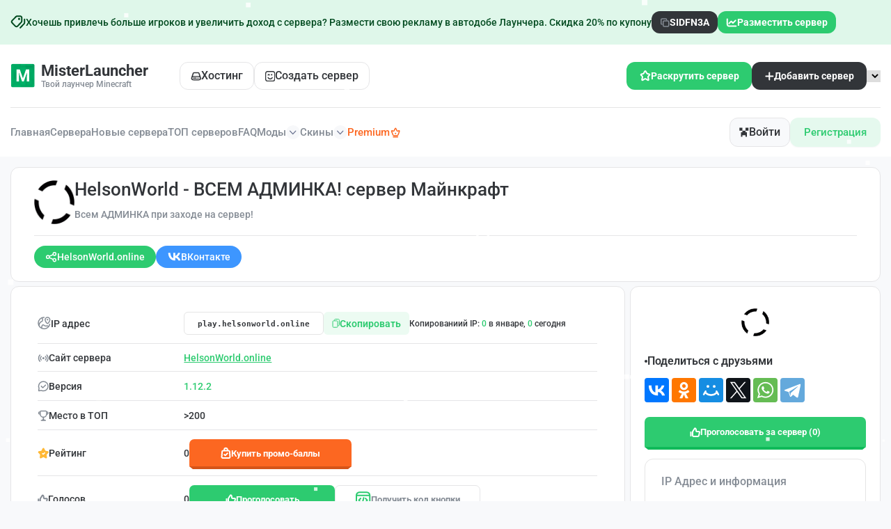

--- FILE ---
content_type: text/html; charset=UTF-8
request_url: https://misterlauncher.org/server/59769/
body_size: 84630
content:
<!DOCTYPE html>
<html lang="ru">
<head>
    <meta charset="utf-8" />
    <meta name="format-detection" content="telephone=no" />
    <meta name="viewport" content="width=device-width, initial-scale=1" />
    <meta name="robots" content="index,follow" />   <title>HelsonWorld - ВСЕМ АДМИНКА! сервер Майнкрафт / MisterLauncher</title>
    <meta property="og:title" content="HelsonWorld - ВСЕМ АДМИНКА! сервер Майнкрафт / MisterLauncher" />
            <meta property="og:image" content="https://cdn.misterlauncher.org/storage/servers/59769/5976938885649.gif?4156" />
        <meta property="og:image:width" content="128" />
    <meta property="og:image:height" content="128" />
    <meta name="description" content="HelsonWorld - ВСЕМ АДМИНКА! в мониторинге серверов Майнкрафт - айпи адрес и информация о сервере" />
    <meta property="og:description" content="HelsonWorld - ВСЕМ АДМИНКА! в мониторинге серверов Майнкрафт - айпи адрес и информация о сервере" />
    <meta name="author" content="MisterLauncher" />

    <link rel="preload" href="/dist/fonts/Roboto-SemiBold.woff2" as="font" type="font/woff2" crossorigin />
    <link rel="preload" href="/dist/fonts/Roboto-Medium.woff2" as="font" type="font/woff2" crossorigin />
    <link rel="preload" href="/dist/fonts/icons.woff2" as="font" type="font/woff2" crossorigin />
    
    <style>*{padding:0;margin:0;border:0}*,*:after,*:before{-webkit-box-sizing:border-box;box-sizing:border-box}body,html{height:100%;min-width:320px}body{color:#858c95;line-height:1;font-family:"Roboto";font-size:0.875rem;-ms-text-size-adjust:100%;-moz-text-size-adjust:100%;-webkit-text-size-adjust:100%;-webkit-font-smoothing:antialiased;-moz-osx-font-smoothing:grayscale}button,input,textarea{font-family:"Roboto";font-size:inherit}button{cursor:pointer;color:inherit;background-color:inherit}a{color:inherit}a:link,a:visited{text-decoration:none}a:hover{text-decoration:none}ul li{list-style:none}img{vertical-align:top}h1,h2,h3,h4,h5,h6{font-weight:inherit;font-size:inherit}body{background:#f8f9fb;font-weight:500}.lock body{overflow:hidden;-ms-touch-action:none;touch-action:none}.wrapper{min-height:100%;display:-webkit-box;display:-ms-flexbox;display:flex;-webkit-box-orient:vertical;-webkit-box-direction:normal;-ms-flex-direction:column;flex-direction:column;overflow:hidden}.wrapper > main{-webkit-box-flex:1;-ms-flex:1 1 auto;flex:1 1 auto}.wrapper > *{min-width:0}.rootpage__list a:hover{text-decoration:underline}ul li{list-style:none}.rootpage__list a{font-weight:500;line-height:120%}img{vertical-align:top}.wrapper{width:100%;min-height:100%;overflow:hidden}.content-page{display:flex;justify-content:center;align-items:center;column-gap:15px}.rootpage{padding:30px;display:flex;flex-direction:column;align-items:center}.rootpage__columns{display:grid;grid-template-columns:1fr 1fr;gap:35px}.rootpage__block{padding:35px 40px}.rootpage h1{color:#323539;font-weight:600;font-size:2.5rem;line-height:1.2;margin:0 0 1.25rem}.rootpage h2{color:#323539;font-weight:600;font-size:1.5rem;margin-bottom:20px}@media (max-width: 991.98px){.content-page{flex-direction:column}}@media (max-width: 767px){.rootpage{padding:30px 0}.rootpage__block{padding:35px 20px 25px}}@media (max-width: 767px){.rootpage h1{font-size:1.85rem;margin:0 0 1.25rem}}@media (max-width: 767px){.rootpage h2{font-size:1.125rem;margin:0 0 1rem}.rootpage__columns{grid-template-columns:1fr;gap:40px}}.rootpage__info{line-height:140%;margin:0 0 1.5rem}.rootpage__list{margin:0 0 0 1.25rem}.rootpage__list li:not(:last-child){margin:0 0 15px}.rootpage__contacts,.rootpage__tnx{border-radius:200px;padding:20px 65px;line-height:140%}</style>
    <style>@font-face{font-family:icons;font-display:swap;src:url("/dist/fonts/icons.woff2") format("woff2"),url("/dist/fonts/icons.woff") format("woff");font-weight:400;font-style:normal}@font-face{font-family:minecraft;font-display:swap;src:url("/dist/fonts/minecraft.woff2") format("woff2"),url("/dist/fonts/minecraft.woff") format("woff");font-weight:400;font-style:normal}@font-face{font-family:Roboto;font-display:swap;src:url("/dist/fonts/Roboto-Bold.woff2") format("woff2"),url("/dist/fonts/Roboto-Bold.woff") format("woff");font-weight:700;font-style:normal}@font-face{font-family:Roboto;font-display:swap;src:url("/dist/fonts/Roboto-Regular.woff2") format("woff2"),url("/dist/fonts/Roboto-Regular.woff") format("woff");font-weight:400;font-style:normal}@font-face{font-family:Roboto;font-display:swap;src:url("/dist/fonts/Roboto-SemiBold.woff2") format("woff2"),url("/dist/fonts/Roboto-SemiBold.woff") format("woff");font-weight:600;font-style:normal}@font-face{font-family:Roboto;font-display:swap;src:url("/dist/fonts/Roboto-Medium.woff2") format("woff2"),url("/dist/fonts/Roboto-Medium.woff") format("woff");font-weight:500;font-style:normal}@font-face{font-family:RobotoFlex;font-display:swap;src:url("/dist/fonts/RobotoFlex-VariableFont_GRAD,XOPQ,XTRA,YOPQ,YTAS,YTDE,YTFI,YTLC,YTUC,opsz,slnt,wdth,wght.woff2") format("woff2"),url("/dist/fonts/RobotoFlex-VariableFont_GRAD,XOPQ,XTRA,YOPQ,YTAS,YTDE,YTFI,YTLC,YTUC,opsz,slnt,wdth,wght.woff") format("woff");font-weight:400;font-style:normal}@font-face{font-family:icons;font-display:swap;src:url("/dist/fonts/icons.woff2") format("woff2"),url("/dist/fonts/icons.woff") format("woff");font-weight:400;font-style:normal}</style>
    <style>.create-project-form__item .select__value:after,.filters-monitoring__sort-block .select__value::after,.info-content-block .select__value::after,.price-section__item .select__value:after,[class*=_icon-]:before{font-family:icons;font-style:normal;font-weight:400;font-variant:normal;text-transform:none;line-height:1;-webkit-font-smoothing:antialiased;-moz-osx-font-smoothing:grayscale}[class*=_icon-]:before{display:block}._icon-like:before{content:""}._icon-basket:before{content:""}._icon-arrow-down:before{content:""}._icon-link:before{content:""}*{padding:0;margin:0;border:0}[class*=__container]{max-width:88.75rem;-webkit-box-sizing:content-box;box-sizing:content-box;margin:0 auto;padding:0 .9375rem}.checkbox{position:relative}.checkbox__input{position:absolute;width:0;height:0;opacity:0}.checkbox__input:checked+.checkbox__label:before{background-image:url("/dist/img/icons/list-servers/check.svg");background-position:center;background-size:6.67px 4.41;background-repeat:no-repeat;background-color:#2dcb70;-webkit-box-shadow:none;box-shadow:none}.checkbox__label{cursor:pointer;display:-webkit-inline-box;display:-ms-inline-flexbox;display:inline-flex;-webkit-box-align:center;-ms-flex-align:center;align-items:center;position:relative;gap:10px}.checkbox__label:before{content:"";-ms-flex-item-align:start;align-self:flex-start;-webkit-box-flex:0;-ms-flex:0 0 14px;flex:0 0 14px;width:14px;height:14px;border:1px solid #e3e6ea;border-radius:4px;background:#fff;-webkit-box-shadow:0 1px 3px 0 rgba(25,33,61,.1);box-shadow:0 1px 3px 0 rgba(25,33,61,.1)}.options{display:-webkit-box;display:-ms-flexbox;display:flex;-webkit-box-orient:vertical;-webkit-box-direction:normal;-ms-flex-direction:column;flex-direction:column;-webkit-box-align:start;-ms-flex-align:start;align-items:flex-start}.options__item{position:relative;cursor:pointer}.options__item:not(:last-child){margin-bottom:.3125em}.options__input{width:0;height:0;opacity:0;position:absolute}.options__input:checked+.options__label{background-color:#2dcb70;color:#fff}.options__label{display:-webkit-inline-box;display:-ms-inline-flexbox;display:inline-flex;-webkit-box-align:center;-ms-flex-align:center;align-items:center;cursor:pointer;gap:10px;color:#2dcb70;padding:.625rem 1.25rem;border-radius:.75rem;background:rgba(45,203,112,.12)}.options__title-big{font-weight:600;font-size:1rem;color:#323539;margin-bottom:.5rem;padding:0 1.8125rem}.options__item-block{padding:0 1.8125rem}.options__item-block:not(:last-child){margin-bottom:.5rem}.options__label-top{font-size:.75rem;display:block;margin-bottom:.625rem}.options__block{display:-ms-grid;display:grid;-ms-grid-columns:(1fr)[3];grid-template-columns:repeat(3,1fr);gap:.5625rem}.options__block .options__label{display:-webkit-box;display:-ms-flexbox;display:flex;-webkit-box-orient:vertical;-webkit-box-direction:normal;-ms-flex-direction:column;flex-direction:column;-webkit-box-align:start;-ms-flex-align:start;align-items:flex-start;border:.0313rem solid #e5e5e7;border-radius:.75rem;padding:.75rem .5rem;background:#fff;min-height:7.25rem;position:relative}.options__block .options__label img{width:100%;max-width:100%}.options__block .options__label div{display:-webkit-box;display:-ms-flexbox;display:flex;-webkit-box-orient:vertical;-webkit-box-direction:normal;-ms-flex-direction:column;flex-direction:column;row-gap:.625rem;-webkit-box-flex:1;-ms-flex:1 1 auto;flex:1 1 auto}.options__block .options__label div span{display:-webkit-box;display:-ms-flexbox;display:flex;-webkit-box-align:center;-ms-flex-align:center;align-items:center;-webkit-column-gap:0.1875rem;-moz-column-gap:0.1875rem;column-gap:.1875rem}.options__block .options__label::before{content:"";position:absolute;top:.625rem;right:.625rem;width:.3125rem;height:.3125rem;border-radius:50%;background-color:transparent}.options__block .options__input:checked+.options__label{background:rgba(45,203,112,.04);border:.0313rem solid #2dcb70}.options__block .options__input:checked+.options__label::before{background-color:#2dcb70}.options__block .green{font-size:.6875rem}.options__name-info{font-size:.75rem;color:#323539}.options__info-bottom{font-size:.6875rem;color:#858c95}.select{position:relative}.select__body{position:relative}.select__title{color:inherit;text-align:left;border:1px solid #d9d9d9;background-color:#fff;cursor:pointer;width:100%;border-radius:4px}.select__value{display:-webkit-box;display:-ms-flexbox;display:flex;-webkit-box-align:center;-ms-flex-align:center;align-items:center;height:1.875rem;padding:0 .9375rem;gap:.625rem}.select__value>*{-webkit-box-flex:1;-ms-flex:1 1 auto;flex:1 1 auto}.select__value:after{content:"";-ms-flex-item-align:stretch;-ms-grid-row-align:stretch;align-self:stretch;-webkit-box-flex:0;-ms-flex:0 0 10px;flex:0 0 10px;-webkit-transition:all .3s ease 0s;transition:all .3s ease 0s;display:-webkit-box;display:-ms-flexbox;display:flex;-webkit-box-pack:center;-ms-flex-pack:center;justify-content:center;-webkit-box-align:center;-ms-flex-align:center;align-items:center}._select-open .select__value:after{-webkit-transform:rotate(-180deg);-ms-transform:rotate(-180deg);transform:rotate(-180deg)}.select__value._select-pseudo-label::before{content:attr(data-pseudo-label);opacity:.5}.select__text{-webkit-box-flex:1;-ms-flex:1 1 auto;flex:1 1 auto}.select__input{width:100%;background-color:transparent;height:100%}.select__options{color:#000;position:absolute;top:29px;border-radius:0 0 4px 4px;min-width:100%;left:0;background-color:#fff;border-top:0;border:1px solid #d9d9d9;border-top:0;padding:10px 0 5px 0}.select__scroll{overflow-y:auto;overflow-x:hidden;max-height:200px}.select__option{width:100%;text-align:left;cursor:pointer;padding:5px 15px;color:inherit}.select__option._select-selected{background-color:#eee}.select__row{display:-webkit-inline-box;display:-ms-inline-flexbox;display:inline-flex;-webkit-box-align:center;-ms-flex-align:center;align-items:center}.select._select-open{z-index:5}._select-tag{cursor:pointer}body::after{content:"";position:fixed;width:100%;height:100%;top:0;left:0;opacity:0;-webkit-transition:opacity .8s ease 0s;transition:opacity .8s ease 0s;pointer-events:none;z-index:150;background:radial-gradient(55.44% 55.04% at 50% 50%,rgba(37,37,37,.87),rgba(0,0,0,.87) 100%)}.popup-show body::after{opacity:1}.popup{position:fixed;top:0;left:0;bottom:0;right:0;padding:30px 3.5px;-webkit-transition:visibility .8s ease 0s;transition:visibility .8s ease 0s;visibility:hidden;pointer-events:none}.popup__image{position:absolute;overflow:hidden;border-radius:.625rem;z-index:-1}.popup__image--1{left:0;bottom:0}.popup__image--2{right:0;bottom:0}.popup__image-bottom{display:-webkit-box;display:-ms-flexbox;display:flex;-webkit-box-pack:center;-ms-flex-pack:center;justify-content:center}.popup__image-bottom img{max-width:100%}.popup_show{z-index:160;visibility:visible;overflow:auto;pointer-events:auto}.popup_show .popup__content{visibility:visible;-webkit-transform:scale(1);-ms-transform:scale(1);transform:scale(1)}.popup__wrapper{display:-webkit-box;display:-ms-flexbox;display:flex;-webkit-box-orient:vertical;-webkit-box-direction:normal;-ms-flex-direction:column;flex-direction:column;-webkit-box-align:center;-ms-flex-align:center;align-items:center;min-height:100%;-webkit-box-flex:1;-ms-flex:1 1 auto;flex:1 1 auto;width:100%;display:flex;-webkit-box-pack:center;-ms-flex-pack:center;justify-content:center;align-items:center}.popup__content{visibility:hidden;-webkit-transform:scale(0);-ms-transform:scale(0);transform:scale(0);-webkit-transition:-webkit-transform .3s ease 0s;transition:-webkit-transform .3s ease 0s;transition:transform .3s ease 0s;transition:transform .3s ease 0s,-webkit-transform .3s ease 0s;background-color:#fff;padding:1.25rem 2.5rem 2.625rem;width:100%;max-width:31.5rem;border-radius:.75rem;position:relative;z-index:1}.no-webp .popup__content--bg::before{background:url("/dist/img/icons/popup/bg-top.png") center/cover no-repeat}.popup__content--bg::before{content:"";position:absolute;top:0;left:0;border-radius:.75rem;width:100%;height:6.25rem;z-index:-1}.popup__content--2{padding:1.25rem 1.875rem 2.1875rem}.popup__content--3{max-width:37.9375rem;padding:0}.popup__content--4{max-width:34.3125rem;padding:2.1875rem 2.5rem 1.875rem}.popup__content--5{max-width:31.25rem;padding:2.1875rem 0 1.25rem}.popup__content--6{max-width:83.625rem;padding:3rem 4.5rem 3.0625rem 5.6875rem;background:#f8f9fb;z-index:1}.no-webp .popup__content--6::before{background:url("/dist/img/icons/popup/bg-left.png") left no-repeat}.popup__content--6::before{content:"";position:absolute;top:0;left:0;height:100%;border-radius:.75rem;width:34.0625rem;z-index:-1}.popup__content--7{max-width:50rem;padding-top:2.8125rem}.popup__content--8{max-width:28.6875rem}.popup__content--9{max-width:62.5rem}.popup__content--10{max-width:34.25rem;min-height:61.625rem}.popup__content--10-2{min-height:34.375rem}.popup__content--11{padding:2.25rem 3.125rem 2.0625rem;max-width:35.0625rem}.popup__content--12{max-width:71.25rem;padding:1.875rem 2.5rem 2.6875rem}.popup__content--13{max-width:47.3125rem}.lock .popup__content{visibility:visible}.popup__close{position:absolute;top:-1.5625rem;right:-1.875rem;outline:0;background:0 0}.popup__close img{width:1.125rem;height:1.125rem}.body-popup{display:-webkit-box;display:-ms-flexbox;display:flex;-webkit-box-align:center;-ms-flex-align:center;align-items:center;-webkit-box-orient:vertical;-webkit-box-direction:normal;-ms-flex-direction:column;flex-direction:column;text-align:center}.body-popup--left{text-align:left}.body-popup--decor{position:relative;overflow:hidden;z-index:1}.body-popup--decor::before{content:"";position:absolute;top:-4rem;left:0;width:100%;height:100%;z-index:-3;background:url("/dist/img/icons/popup/bg-decor.svg") center no-repeat}.body-popup--decor svg{position:absolute;border-radius:50%;background:rgba(45,203,112,.41);z-index:-2;width:100%;height:31.25rem;bottom:-21.875rem;left:50%;-webkit-filter:blur(70.200012207px);filter:blur(70.200012207px);-webkit-transform:translateX(-50%);-ms-transform:translateX(-50%);transform:translateX(-50%)}.body-popup--rel{position:relative;overflow:hidden;min-height:61.625rem}.body-popup--rel--2{min-height:55.875rem}.body-popup__logo--2{margin-bottom:1.8125rem}.body-popup__replenishment{padding-top:2.6875rem;width:100%}.body-popup__replenishment-title{margin-bottom:.9375rem}.body-popup__text{max-width:18.125rem;font-size:.75rem;line-height:167%;margin:0 auto 4.5rem}.body-popup__icon{display:-webkit-box;display:-ms-flexbox;display:flex;-webkit-box-orient:vertical;-webkit-box-direction:normal;-ms-flex-direction:column;flex-direction:column;-webkit-box-align:center;-ms-flex-align:center;align-items:center;row-gap:2.8125rem;margin-bottom:4.5rem}.body-popup__icon img{width:8.8125rem;height:8.8125rem;display:block}.body-popup__icon a{display:-webkit-box;display:-ms-flexbox;display:flex;-webkit-box-align:center;-ms-flex-align:center;align-items:center;-webkit-column-gap:0.625rem;-moz-column-gap:0.625rem;column-gap:.625rem;font-size:.75rem;font-weight:600}.body-popup__icon a::before{font-size:.375rem;-webkit-transform:rotate(90deg);-ms-transform:rotate(90deg);transform:rotate(90deg);-webkit-transition:-webkit-transform .3s;transition:-webkit-transform .3s;transition:transform .3s;transition:transform .3s,-webkit-transform .3s}.body-popup__link-bottom{width:100%;height:3.4375rem;font-size:1rem;font-weight:600}.body-popup--2{-webkit-box-align:stretch;-ms-flex-align:stretch;align-items:stretch}.body-popup .content-vote__title{border-bottom:none;margin-bottom:0}.body-popup .form-vote__button{width:100%}.body-popup .content-vote__text{-ms-flex-item-align:center;-ms-grid-row-align:center;align-self:center}.body-popup .content-vote__info{width:100%}.no-webp .body-popup__top-image-block{background:url("/dist/img/bg/popup/01.png") center/cover no-repeat}.body-popup__top-image-block{padding:3.125rem 1.875rem;width:100%;position:relative;z-index:1;border-top-left-radius:.75rem;border-top-right-radius:.75rem}.body-popup__top-image-block::before{content:"";position:absolute;top:0;border-top-left-radius:.75rem;border-top-right-radius:.75rem;left:0;width:100%;height:100%;z-index:-1;background:-webkit-gradient(linear,left bottom,left top,from(rgba(0,0,0,.75)),color-stop(123.835%,rgba(0,0,0,0)));background:linear-gradient(0deg,rgba(0,0,0,.75) 0,rgba(0,0,0,0) 123.835%)}.body-popup__top-image-text{font-size:1.375rem;font-weight:600;line-height:141%;color:#fff;max-width:27.625rem;text-align:left}.body-popup__top-logo{width:100%;display:-webkit-box;display:-ms-flexbox;display:flex;-webkit-box-pack:center;-ms-flex-pack:center;justify-content:center;padding-bottom:1.375rem;border-bottom:.0625rem solid #e5e5e5;margin-bottom:1.375rem}.body-popup__content{width:100%;display:-webkit-box;display:-ms-flexbox;display:flex;-webkit-box-orient:vertical;-webkit-box-direction:normal;-ms-flex-direction:column;flex-direction:column}.info-popup{width:100%}.info-popup--2{padding:0 1.875rem 2.625rem}.info-popup__title{display:-webkit-box;display:-ms-flexbox;display:flex;-webkit-box-align:center;-ms-flex-align:center;align-items:center;-webkit-box-pack:center;-ms-flex-pack:center;justify-content:center;-webkit-column-gap:0.3125rem;-moz-column-gap:0.3125rem;column-gap:.3125rem;font-size:1.375rem;font-weight:600;color:#323539;line-height:141%;margin-bottom:.8125rem}.info-popup__title>img{width:1.5625rem}.info-popup__title--2{margin-bottom:2.3125rem;padding:0 1.25rem}.info-popup__title--3{padding-bottom:17.9375rem}.info-popup__item-blocks{padding-bottom:3.4375rem}.info-popup__item-block:not(:last-child){margin-bottom:1.5rem}.info-popup__item-block-title{font-weight:600;line-height:221%}.info-popup__item-block-title:not(:last-child){margin-bottom:.75rem}.info-popup__number{width:1.5rem;height:1.5rem;display:-webkit-inline-box;display:-ms-inline-flexbox;display:inline-flex;border-radius:50%;-webkit-box-align:center;-ms-flex-align:center;align-items:center;-webkit-box-pack:center;-ms-flex-pack:center;justify-content:center;padding-top:.0625rem;color:#323539;margin-right:.875rem;background-color:#fff;border:.0313rem solid #e5e5e5}.info-popup__text-block{color:#323539;text-decoration:underline}.info-popup__link-block{width:20.0625rem;-webkit-box-pack:center;-ms-flex-pack:center;justify-content:center}.info-popup__link-block img:nth-child(2),.info-popup__link-block span:nth-child(2){display:none}.info-popup__link-block.active{background:#01b262}.info-popup__link-block.active img:first-child{display:none}.info-popup__link-block.active img:nth-child(2){display:-webkit-box;display:-ms-flexbox;display:flex}.info-popup__link-block.active .info-popup__text-inside--1{display:none}.info-popup__link-block.active .info-popup__text-inside--2{display:-webkit-box;display:-ms-flexbox;display:flex}.info-popup__text-inside--2{display:none}.info-popup__text{font-size:.75rem;line-height:230%;margin-bottom:1.375rem}.info-popup__preloader{text-align:center;display:-webkit-box;display:-ms-flexbox;display:flex;-webkit-box-orient:vertical;-webkit-box-direction:normal;-ms-flex-direction:column;flex-direction:column;-webkit-box-align:center;-ms-flex-align:center;align-items:center}.info-popup__preloader-time{font-size:.75rem}.info-popup__conical{background-image:url("/dist/img/icons/preloader.svg");background-position:50%;background-size:cover;width:126px;height:126px;border-radius:100%;-webkit-mask:radial-gradient(circle closest-side,rgba(0,0,0,0),rgba(0,0,0,0) 84%,black 86%,black 100%) no-repeat 50% border;-webkit-animation:clockwise .75s ease-in-out infinite;animation:clockwise .75s ease-in-out infinite;margin-bottom:.8125rem}.info-popup__blocks{text-align:left;padding:1.3125rem 0 1.3125rem;margin-top:1.3125rem;position:relative}.info-popup__blocks::before{content:"";position:absolute;top:0;left:0;width:100%;height:.0625rem;background:#e5e5e5}.info-popup__item:not(:last-child){margin-bottom:1.0625rem}.info-popup__item-title{font-size:1rem;font-weight:600;line-height:194%;color:#323539;margin-bottom:.625rem}.info-popup__item-text{font-size:.75rem;line-height:120%}.info-popup__links{display:-ms-grid;display:grid;-ms-grid-columns:1fr 1fr;grid-template-columns:1fr 1fr;-webkit-column-gap:0.5625rem;-moz-column-gap:0.5625rem;column-gap:.5625rem;text-align:left}.info-popup__link-big{display:-ms-grid;display:grid;-ms-grid-rows:auto 0.3125rem auto;grid-template-areas:"name image" "info image";-ms-grid-columns:1fr auto;grid-template-columns:1fr auto;-webkit-box-align:center;-ms-flex-align:center;align-items:center;border-radius:.75rem;-webkit-box-shadow:0 .375rem 1rem 0 rgba(0,102,254,.1);box-shadow:0 .375rem 1rem 0 rgba(0,102,254,.1);background-color:#323539;padding:.625rem 1.25rem;row-gap:.3125rem;height:4.1875rem;-webkit-transition:all .3s;transition:all .3s}.info-popup__link-big span:first-child{-ms-grid-row:1;-ms-grid-column:1;grid-area:name;font-size:1rem;font-weight:700;color:#fff}.info-popup__link-big span:nth-child(2){-ms-grid-row:3;-ms-grid-column:1;grid-area:info;color:rgba(255,255,255,.75);font-weight:600}.info-popup__link-big img{-ms-grid-row:1;-ms-grid-row-span:3;-ms-grid-column:2;grid-area:image}.find-popup__title{margin-bottom:1.3125rem}.find-popup__tabs .tabs__navigation{display:-webkit-box;display:-ms-flexbox;display:flex;-ms-flex-wrap:wrap;flex-wrap:wrap;gap:.375rem;-webkit-box-pack:center;-ms-flex-pack:center;justify-content:center;margin-bottom:1.375rem}.find-popup__tabs .tabs__title{height:1.75rem;line-height:143%;color:#323539;padding:.25rem .75rem;border:.0625rem solid #e5e5e5;border-radius:.375rem;background-color:#fff;-webkit-transition:all .3s;transition:all .3s}.find-popup__tabs .tabs__title._tab-active{color:#fff;background-color:#2dcb70;border:.0625rem solid transparent}.find-popup__tabs .tabs__link{height:2.875rem;width:11.875rem;-webkit-box-pack:center;-ms-flex-pack:center;justify-content:center;font-size:1rem}.body-find__content{margin-bottom:1.5625rem}.body-find__text{font-size:.75rem;line-height:167%}.body-find__text b{color:#323539}.body-find__text:not(:last-child){margin-bottom:1.0625rem}.body-find__image:not(:last-child){margin-bottom:1.0625rem}.body-find__image img{border-radius:.75rem;width:22.625rem;height:11.3125rem}.body-find__list{display:-webkit-box;display:-ms-flexbox;display:flex;-webkit-box-orient:vertical;-webkit-box-direction:normal;-ms-flex-direction:column;flex-direction:column;-webkit-box-align:center;-ms-flex-align:center;align-items:center}.body-find__list--2 .body-find__item{list-style:decimal}.body-find__item{list-style:inside;font-size:.75rem;line-height:167%}.body-find__item b{color:#323539}.body-find__item:not(:last-child){margin-bottom:.3125rem}.skin-popup .sp__3d,.skin-popup .sp__canvas{height:100%}.skin-popup__title{margin-bottom:2rem}.skin-popup__body{display:-webkit-box;display:-ms-flexbox;display:flex;-webkit-box-orient:vertical;-webkit-box-direction:normal;-ms-flex-direction:column;flex-direction:column}.skin-popup__body canvas{width:100%!important;-o-object-fit:cover;object-fit:cover}.skin-popup__name{border-radius:.75rem;background:rgba(23,23,23,.49);padding:.5625rem 1.15625rem;color:#fff;font-size:1.125rem;line-height:122%;font-weight:400;margin-bottom:1rem;-ms-flex-item-align:center;-ms-grid-row-align:center;align-self:center;font-family:Minecraft}.skin-popup__image{position:relative}.skin-popup__image img{width:10.4375rem;height:18.625rem}.skin-popup__links{display:-ms-grid;display:grid;-ms-grid-columns:(1fr)[2];grid-template-columns:repeat(2,1fr);row-gap:.6525rem;-webkit-column-gap:0.625rem;-moz-column-gap:0.625rem;column-gap:.625rem;border-top:.0625rem solid #e5e5e5;padding:1.0625rem 5.625rem 0}.skin-popup__link-item{border:.0625rem solid #e5e5e7;border-radius:.375rem;background-color:#f8f9fb;padding:.625rem 1rem;color:#323539;-webkit-transition:all .3s;transition:all .3s;height:2.5rem;display:-webkit-box;display:-ms-flexbox;display:flex;-webkit-box-align:center;-ms-flex-align:center;align-items:center;-webkit-box-pack:center;-ms-flex-pack:center;justify-content:center}.skin-popup__btn{position:absolute;top:.9375rem;right:.9375rem}@-webkit-keyframes clockwise{to{-webkit-transform:rotate(360deg) translatez(0);transform:rotate(360deg) translatez(0)}}@keyframes clockwise{to{-webkit-transform:rotate(360deg) translatez(0);transform:rotate(360deg) translatez(0)}}.download-popup-body{display:-webkit-box;display:-ms-flexbox;display:flex;width:100%;gap:1.25rem}.download-popup-body__left{text-align:left}.left-download-popup__logo{margin-bottom:1.25rem}.left-download-popup__title{font-size:2.625rem;font-weight:700;line-height:155%;letter-spacing:-.02em;color:#323539;margin-bottom:.875rem}.left-download-popup__title span{background:-webkit-gradient(linear,left top,right top,from(#323539),to(#8b949f));background:linear-gradient(90deg,#323539 0,#8b949f 100%);background-clip:text;-webkit-background-clip:text;-webkit-text-fill-color:transparent}.left-download-popup__text{font-size:1rem;font-weight:400;line-height:175%;margin-bottom:2.75rem}.left-download-popup__text span{font-weight:500}.left-download-popup__link-item:not(:last-child){margin-bottom:1.6875rem}.left-download-popup__link{display:-webkit-box;display:-ms-flexbox;display:flex;-webkit-box-orient:horizontal;-webkit-box-direction:reverse;-ms-flex-direction:row-reverse;flex-direction:row-reverse;-webkit-column-gap:0.4375rem;-moz-column-gap:0.4375rem;column-gap:.4375rem;font-size:1rem;-webkit-box-pack:end;-ms-flex-pack:end;justify-content:flex-end;color:#01b262;-webkit-transition:all .3s;transition:all .3s}.right-download-popup__tabs:not(:last-child){margin-bottom:1.9375rem}.right-download-popup__tabs .tabs__navigation{display:-ms-grid;display:grid;-ms-grid-columns:(1fr)[3];grid-template-columns:repeat(3,1fr);gap:.75rem;margin-bottom:1.5625rem}.right-download-popup__tabs .tabs__title{border:.0625rem solid #e5e5e5;border-radius:.9375rem;padding:1.125rem 1.6875rem;display:-ms-grid;display:grid;white-space:nowrap;-ms-grid-columns:1fr 1.625rem 2.3125rem;grid-template-columns:1fr 2.3125rem;-webkit-box-align:center;-ms-flex-align:center;align-items:center;text-align:left;-webkit-column-gap:1.625rem;-moz-column-gap:1.625rem;column-gap:1.625rem;row-gap:.5625rem;-webkit-transition:all .3s;transition:all .3s;-ms-grid-rows:auto 0.5625rem auto;grid-template-areas:"title image" "info image"}.right-download-popup__tabs .tabs__title span:first-child{-ms-grid-row:1;-ms-grid-column:1;grid-area:title;font-size:1rem}.right-download-popup__tabs .tabs__title span:nth-child(2){-ms-grid-row:3;-ms-grid-column:1;grid-area:info;font-size:1.375rem;font-weight:600;color:#323539}.right-download-popup__tabs .tabs__title img,.right-download-popup__tabs .tabs__title picture{-ms-grid-row:1;-ms-grid-row-span:3;-ms-grid-column:3;grid-area:image;width:100%}.right-download-popup__tabs .tabs__title._tab-active{background-color:#fff}.body-download-popup{padding:1.375rem 1.875rem;text-align:left}.body-download-popup__options{display:-webkit-box;display:-ms-flexbox;display:flex;-ms-flex-wrap:wrap;flex-wrap:wrap;row-gap:.9375rem;-webkit-box-orient:horizontal;-webkit-box-direction:normal;-ms-flex-direction:row;flex-direction:row;-webkit-column-gap:0.75rem;-moz-column-gap:0.75rem;column-gap:.75rem;margin-bottom:1.875rem}.body-download-popup__options .options__item--2{-webkit-box-flex:0;-ms-flex:0 1 11.5625rem;flex:0 1 11.5625rem}.body-download-popup__options .options__label{width:100%}.body-download-popup__title{font-size:1.125rem;font-weight:600;line-height:144%;color:#323539;margin-bottom:1.1875rem}.body-download-popup__text{line-height:207%;max-width:38.5625rem;margin-bottom:1.1875rem}.top-balance-popup{width:100%}.top-balance-popup__top{padding:1.25rem 1.8125rem 0;display:-webkit-box;display:-ms-flexbox;display:flex;-webkit-box-pack:justify;-ms-flex-pack:justify;justify-content:space-between;-webkit-column-gap:1.5625rem;-moz-column-gap:1.5625rem;column-gap:1.5625rem;-webkit-box-align:center;-ms-flex-align:center;align-items:center}.user-header__name{text-align:left}.user-header__balance{display:block;font-size:.75rem;margin-bottom:.4375rem}.user-header__balance-info{font-weight:600;color:#323539}.form-top-balance__label{display:block;font-size:.75rem;padding-top:.625rem;margin-top:.625rem;border-top:.0625rem solid #e5e5e5;margin:1.25rem 1.8125rem .5rem}.form-top-balance__input-wrap{position:relative;padding:0 1.8125rem;margin-bottom:1.0625rem}.form-top-balance__buttons{position:absolute;top:50%;-webkit-transform:translateY(-50%);-ms-transform:translateY(-50%);transform:translateY(-50%);right:2.34375rem;display:-webkit-box;display:-ms-flexbox;display:flex;-webkit-column-gap:0.4375rem;-moz-column-gap:0.4375rem;column-gap:.4375rem}.form-top-balance__btn{width:1.5625rem;height:1.5625rem;-webkit-box-flex:0;-ms-flex:0 0 1.5625rem;flex:0 0 1.5625rem;border:.0625rem solid #e5e5e7;border-radius:.375rem;color:#323539;-webkit-transition:all .3s;transition:all .3s;background-color:#fff}.form-top-balance__btn-submit{width:100%;height:3.4375rem;font-weight:500;font-size:1rem;margin-top:1.4375rem}.auth-popup{display:-ms-grid;display:grid;-ms-grid-columns:1fr 1fr;grid-template-columns:1fr 1fr}.auth-popup__content{padding:3.125rem 2.5rem 1.875rem}.auth-popup__content--2{padding:3.125rem 2.5rem 6.25rem}.auth-popup__logo{margin-bottom:1.5625rem}.auth-popup__logo--2{margin-bottom:3.75rem}.auth-popup__image-left{display:-webkit-box;display:-ms-flexbox;display:flex;-webkit-box-pack:center;-ms-flex-pack:center;justify-content:center;padding:0 1.875rem 1.875rem}.auth-popup__image-left img{max-width:100%}.auth-popup__tabs .tabs__navigation{display:-webkit-inline-box;display:-ms-inline-flexbox;display:inline-flex;border:.0313rem solid #e5e5e7;border-radius:.375rem;height:2.25rem;margin-bottom:1.5625rem;overflow:hidden}.auth-popup__tabs .tabs__title{padding:.5rem .75rem;-webkit-transition:all .3s;transition:all .3s}.auth-popup__tabs .tabs__title:first-child{border-right:.0625rem solid #e5e5e7}.auth-popup__tabs .tabs__title._tab-active{color:#fff;background-color:#2dcb70}.auth-popup__image img{border-top-right-radius:.75rem;border-bottom-right-radius:.75rem;height:100%;width:100%;-o-object-fit:cover;object-fit:cover}.body-auth--center{text-align:center}.body-auth__title{margin-bottom:1.5625rem}.body-auth__title--2{margin-bottom:.625rem}.body-auth__text{max-width:19.0625rem;line-height:150%;margin-bottom:1.125rem}.body-auth__text--2{max-width:21.25rem;margin:0 auto 1.125rem}.body-auth__form{max-width:19.125rem}.body-auth__form:not(:last-child){margin-bottom:1.25rem}.body-auth__form--2:not(:last-child){margin-bottom:6.25rem}.body-auth__item:not(:last-child){margin-bottom:.8125rem}.body-auth__item.error .body-auth__input{border:.0313rem solid #ff5434;background:rgba(255,84,52,.08)}.body-auth__item.error>.error-text{display:block}.body-auth__label{display:inline-block}.body-auth__label:not(:last-child){margin-bottom:.5rem}.body-auth__input-wrap{position:relative}.body-auth__show-password{position:absolute;top:50%;right:.9375rem;-webkit-transform:translateY(-50%);-ms-transform:translateY(-50%);transform:translateY(-50%)}.body-auth__btn{display:-webkit-box;display:-ms-flexbox;display:flex;-webkit-box-shadow:0 .25rem .5rem 0 rgba(113,128,150,.08),0 0 1px 0 rgba(113,128,150,.04);box-shadow:0 .25rem .5rem 0 rgba(113,128,150,.08),0 0 1px 0 rgba(113,128,150,.04);background-color:#01b262;-webkit-box-pack:center;-ms-flex-pack:center;justify-content:center;-webkit-box-align:center;-ms-flex-align:center;align-items:center;color:#fff;padding:.625rem 1.25rem;height:2.5rem;width:100%;font-size:.75rem;font-weight:600;-webkit-column-gap:0.6875rem;-moz-column-gap:0.6875rem;column-gap:.6875rem;border-radius:.375rem;-webkit-transition:all .3s;transition:all .3s}.body-auth__btn--2{max-width:19.125rem;margin:0 auto}.body-auth__links{display:-webkit-box;display:-ms-flexbox;display:flex;-webkit-column-gap:1.4375rem;-moz-column-gap:1.4375rem;column-gap:1.4375rem}.body-auth__links:not(:last-child){margin-bottom:1.0625rem}.body-auth__bottom{display:-webkit-box;display:-ms-flexbox;display:flex;-webkit-column-gap:0.5625rem;-moz-column-gap:0.5625rem;column-gap:.5625rem}.body-auth__bottom:not(:last-child){margin-bottom:1.5625rem}.body-auth__item-list{position:relative}.body-auth__item-list .tooltip{height:2.125rem;font-size:.6875rem;display:-webkit-box;display:-ms-flexbox;display:flex;-webkit-box-align:center;-ms-flex-align:center;align-items:center;-webkit-box-pack:center;-ms-flex-pack:center;justify-content:center;-webkit-column-gap:0.3125rem;-moz-column-gap:0.3125rem;column-gap:.3125rem;top:-2.5rem}.body-auth__problem-link{color:#01b262;font-size:.6875rem;font-weight:600}.body-auth__checkbox .checkbox__text{font-size:.75rem;line-height:167%;color:#979aa0}.body-auth__checkbox .checkbox__text a{color:#323539}.body-auth__checkbox .checkbox__label:before{-ms-flex-item-align:center;-ms-grid-row-align:center;align-self:center}.error-text{font-size:.6875rem;color:#ff5434;margin-top:.4375rem;display:none}.info-popup-block{width:100%}.info-popup-block__top{padding:2.125rem 2.25rem .3125rem}.info-popup-block__search-server{margin:0 2.25rem;margin-bottom:.9375rem}.info-popup-block__title{margin-bottom:.9375rem}.info-popup-block__text{margin-bottom:1rem}.info-popup-block__text a{color:#2dcb70;text-decoration:underline}.info-popup-block__search{margin-bottom:1rem}.info-popup-block__item-block{padding:0 .625rem 0 2.1875rem}.info-popup-block__item-block--2{padding:0 2.1875rem}.info-popup-block__small-title{font-size:1rem;font-weight:600;margin-bottom:1.9375rem;color:#323539}.info-popup-block__list{max-height:45.875rem;overflow:auto}.info-popup-block__item{display:-webkit-box;display:-ms-flexbox;display:flex;-webkit-box-pack:justify;-ms-flex-pack:justify;justify-content:space-between;-webkit-column-gap:1.5625rem;-moz-column-gap:1.5625rem;column-gap:1.5625rem}.info-popup-block__item:not(:last-child){padding-bottom:.9375rem;margin-bottom:.9375rem;border-bottom:.0625rem solid #e5e5e5}.info-popup-block__wrap-table{max-height:46.25rem;overflow:auto}.info-popup-block__wrap-table::-webkit-scrollbar{width:.125rem}.info-popup-block__wrap-table::-webkit-scrollbar-thumb{background-color:#00b363;border-radius:2.75rem}.info-popup-block__wrap-table::-webkit-scrollbar-track{background-color:#e5e5e5}.item-info-popup__title{margin-bottom:.4375rem;color:#323539;font-weight:600}.bottom-block-popup{border-top:.0313rem solid #e5e5e5;background:#fff;margin:1.25rem 2.25rem;padding-top:1.25rem}.bottom-block-popup--2{border-radius:.75rem;-webkit-box-shadow:0 2.5625rem 3.6875rem .8125rem rgba(0,0,0,.28);box-shadow:0 2.5625rem 3.6875rem .8125rem rgba(0,0,0,.28);position:absolute;bottom:0;left:0;width:100%;padding:1.25rem 2.25rem;-webkit-transform:translateY(100%);-ms-transform:translateY(100%);transform:translateY(100%);border:.0313rem solid #e5e5e5;-webkit-transition:-webkit-transform .3s;transition:-webkit-transform .3s;transition:transform .3s;transition:transform .3s,-webkit-transform .3s;margin:0}.bottom-block-popup--2.active{-webkit-transform:translateY(0);-ms-transform:translateY(0);transform:translateY(0)}.bottom-block-popup--3{padding-top:.75rem}.bottom-block-popup__confirm{font-size:.75rem;margin-bottom:.6875rem;padding-bottom:.765625rem;border-bottom:.0625rem solid #e5e5e7}.bottom-block-popup__confirm span{color:#323539}.bottom-block-popup__top-up{display:-webkit-box;display:-ms-flexbox;display:flex;-webkit-column-gap:0.3125rem;-moz-column-gap:0.3125rem;column-gap:.3125rem;font-size:.75rem;-webkit-box-align:center;-ms-flex-align:center;align-items:center;line-height:120%;margin-bottom:1rem;padding-bottom:.75rem;border-bottom:.0313rem solid #e5e5e5}.bottom-block-popup__top-up span{text-decoration:underline}.bottom-block-popup__link{-webkit-box-pack:center;-ms-flex-pack:center;justify-content:center;height:2.875rem}.bottom-block-popup__footer{display:-webkit-box;display:-ms-flexbox;display:flex;-webkit-box-orient:vertical;-webkit-box-direction:normal;-ms-flex-direction:column;flex-direction:column;row-gap:.725rem}.placement-table{width:100%;border-collapse:collapse}.placement-table__row:not(:first-child) td{padding-top:.9375rem}.placement-table__row:not(:last-child) td{padding-bottom:.9375rem;border-bottom:.0625rem solid #e5e5e5}.placement-table__place span{width:1.125rem;height:1.125rem;border-radius:50%;display:-webkit-box;display:-ms-flexbox;display:flex;-webkit-box-align:center;-ms-flex-align:center;align-items:center;-webkit-box-pack:center;-ms-flex-pack:center;justify-content:center;font-size:.6875rem;color:#000;border:.0313rem solid #e5e5e5}.placement-table__name h5{font-weight:600;color:#323539;margin-bottom:.4375rem}.placement-table__name p{font-weight:600}.placement-table__name p span:first-child{color:#2dcb70;margin-right:.4375rem}.placement-table__name p span:nth-child(2){text-decoration:line-through;color:#858c95}.placement-table__action i{width:2.6875rem;height:2.6875rem;background-color:#2dcb70;display:-webkit-box;display:-ms-flexbox;display:flex;-webkit-box-align:center;-ms-flex-align:center;align-items:center;-webkit-box-pack:center;-ms-flex-pack:center;justify-content:center;border-radius:.75rem;-webkit-transition:all .3s;transition:all .3s}.placement-table__action i img:nth-child(2){display:none}.placement-table__action button.active i img:first-child{display:none}.placement-table__action button.active i img:nth-child(2){display:-webkit-box;display:-ms-flexbox;display:flex}.validity-form__title{margin-bottom:.3125rem}.price-section__controls--2{display:-ms-grid;display:grid;-ms-grid-columns:1fr 1fr;grid-template-columns:1fr 1fr;gap:1rem}.price-section__summary{padding-top:.725rem;margin-top:.90625rem;border-top:.0625rem solid #e5e5e7;margin-bottom:1.1rem}.price-section__summary p{font-size:.75rem;margin-bottom:10px}.price-section__summary p span{color:#323539}.price-section__title{display:inline-block;font-size:.75rem;line-height:167%;color:#323539;margin-bottom:.3125rem}.price-section__item:not(:last-child){margin-bottom:1.1875rem}.price-section__item .select__title{border:.0625rem solid #e5e5e7;border-radius:.75rem;padding:.75rem;background:#f8f9fb;height:2.875rem;display:-webkit-box;display:-ms-flexbox;display:flex;-webkit-box-align:center;-ms-flex-align:center;align-items:center;font-weight:500}.price-section__item .select__value{padding:0;font-size:.75rem;width:100%;-webkit-box-pack:justify;-ms-flex-pack:justify;justify-content:space-between}.price-section__item .select__content span{background:rgba(45,203,112,.12);border-radius:13.875rem;padding:.4375rem .625rem .4375rem .5625rem;font-size:.6875rem;font-weight:600;text-transform:uppercase;color:#2dcb70;display:inline-block;-ms-grid-column-align:start;justify-self:start;margin-left:.625rem}.price-section__item .select__value:after{content:"";font-size:.375rem}.price-section__item .select__options{top:3.125rem;border:.0313rem solid #e5e5e5;border-radius:.75rem;padding:.5rem .375rem;-webkit-box-shadow:0 .0625rem 2.625rem 0 rgba(25,33,61,.21);box-shadow:0 .0625rem 2.625rem 0 rgba(25,33,61,.21);background:#fff}.price-section__item .select__option{border-radius:1rem;padding:.5rem .5rem .5rem 1rem;font-size:.75rem;color:#858c95;display:-ms-grid;display:grid;-ms-grid-columns:7.5rem auto;grid-template-columns:7.5rem auto;-webkit-box-align:center;-ms-flex-align:center;align-items:center;border:.0313rem solid transparent;-webkit-transition:all .3s;transition:all .3s}.price-section__item .select__option:not(:last-child){margin-bottom:.3125rem}.price-section__item .select__option span{background:rgba(45,203,112,.12);border-radius:13.875rem;padding:.4375rem .625rem .4375rem .5625rem;font-size:.6875rem;font-weight:600;text-transform:uppercase;color:#2dcb70;display:inline-block;-ms-grid-column-align:start;justify-self:start}.price-section__item.error .price-section__error{display:block}.price-section__item.error .price-section__input{border:.0313rem solid #ff5434;border-radius:.75rem;background:rgba(255,84,52,.12)}.price-section__error{font-size:.6875rem;color:#ff5434;display:none;margin-top:.25rem}.price-section__info-balance{display:-webkit-box;display:-ms-flexbox;display:flex;-webkit-box-align:center;-ms-flex-align:center;align-items:center;-webkit-column-gap:0.625rem;-moz-column-gap:0.625rem;column-gap:.625rem;margin-bottom:.9375rem}.price-section__info-balance a{font-size:.75rem;color:#fff;padding:.375rem .625rem;border-radius:.75rem;background-color:#fc6721;-webkit-transition:all .3s;transition:all .3s;height:1.9375rem;display:-webkit-box;display:-ms-flexbox;display:flex;-webkit-box-align:center;-ms-flex-align:center;align-items:center;-webkit-box-pack:center;-ms-flex-pack:center;justify-content:center}.blocks-info-popup{display:-ms-grid;display:grid;-ms-grid-columns:(1fr)[3];grid-template-columns:repeat(3,1fr);row-gap:.46875rem;-webkit-column-gap:0.5625rem;-moz-column-gap:0.5625rem;column-gap:.5625rem}.blocks-info-popup__color-icon{width:2.1875rem;height:2.1875rem;border-radius:.375rem;display:inline-block;margin-bottom:.6875rem}.blocks-info-popup__color-icon--green{background-color:#60c05b}.blocks-info-popup__color-icon--blue{background:#34b6e4}.blocks-info-popup__color-icon--yellow{background:#f2ca10}.blocks-info-popup__color-icon--red{background:#d73600}.blocks-info-popup__color-icon--purple{background:#a261cd}.blocks-info-popup__color-title{font-size:.75rem;font-weight:600}.blocks-info-popup__link{border:.0313rem solid #e5e5e7;border-radius:.75rem;background:#fff;padding:.875rem .3125rem;text-align:center;min-height:9rem;position:relative}.blocks-info-popup__link::before{content:"";position:absolute;top:.5rem;right:.5625rem;width:.3125rem;height:.3125rem;border-radius:50%;background-color:#2dcb70;opacity:0;visibility:hidden}.blocks-info-popup__link--2{min-height:5.8125rem}.blocks-info-popup__link.active{background:rgba(45,203,112,.04);border:.0313rem solid #2dcb70}.blocks-info-popup__link.active::before{opacity:1;visibility:visible}.blocks-info-popup__icon{margin-bottom:1rem}.blocks-info-popup__title{font-weight:600;color:#323539;margin-bottom:.3125rem}.blocks-info-popup__info{font-size:.75rem}.blocks-info-popup__info span{color:#323539}.blocks-info-popup__info:not(:last-child){margin-bottom:.3125rem}.blocks-info-popup__discount{display:inline-block;font-size:.6875rem;font-weight:700;text-transform:uppercase;color:#2dcb70;padding:.4375rem .5rem;border-radius:.25rem;background:rgba(45,203,112,.12)}.drag-drop-area{display:-webkit-box;display:-ms-flexbox;display:flex;-webkit-box-orient:vertical;-webkit-box-direction:normal;-ms-flex-direction:column;flex-direction:column;-webkit-box-align:center;-ms-flex-align:center;align-items:center}.drag-drop-area__icon{margin-bottom:1rem}.drag-drop-area__icon img{width:3rem;height:3rem}.drag-drop-area__title{font-size:1rem;font-weight:600;margin-bottom:.375rem;color:#323539}.drag-drop-area__title--2{margin-bottom:1rem}.drag-drop-area__text{margin-bottom:.375rem;font-size:.875rem}.drag-drop-area__text--2{margin-bottom:1rem}.drag-drop-area__preview{margin-bottom:.9375rem}.drag-drop-area__form{width:100%;display:-webkit-box;display:-ms-flexbox;display:flex;-webkit-box-orient:vertical;-webkit-box-direction:normal;-ms-flex-direction:column;flex-direction:column}.drag-drop-area__input{margin-bottom:1.25rem}.drag-drop-area__button{margin-bottom:1rem}.drag-drop-area__submit{-ms-flex-item-align:center;-ms-grid-row-align:center;align-self:center}.drag-drop-area__info{font-size:.6875rem;line-height:130%}.drag-drop-area__info--2{max-width:16.25rem;margin:0 auto}.drag-drop-area__status:not(:last-child){margin-bottom:.9375rem}.upload-area{width:100%}.video-preview{display:-webkit-box;display:-ms-flexbox;display:flex;-webkit-box-align:center;-ms-flex-align:center;align-items:center;-webkit-column-gap:0.875rem;-moz-column-gap:0.875rem;column-gap:.875rem}.video-preview:not(:last-child){margin-bottom:.9375rem}.video-preview__image{position:relative}.video-preview__image::after{content:"";position:absolute;top:50%;left:50%;-webkit-transform:translate(-50%,-50%);-ms-transform:translate(-50%,-50%);transform:translate(-50%,-50%);width:.875rem;height:.625rem;background:url("/dist/img/icons/popup/youtube.svg") center/contain no-repeat}.video-preview__image img{width:3.5rem;height:2.9375rem;-o-object-fit:cover;object-fit:cover;border-radius:.375rem}.video-preview__title{font-size:.75rem;color:#323539;line-height:183%;text-align:left;width:11.3125rem;overflow:hidden;display:-webkit-box;-webkit-line-clamp:2;-webkit-box-orient:vertical}.promotion-body-popup{width:100%}.promotion-body-popup__logo{-webkit-box-pack:center;-ms-flex-pack:center;justify-content:center;padding-bottom:1.25rem;border-bottom:.0625rem solid #e5e5e5;margin-bottom:1.5625rem}.promotion-body-popup__text{font-size:.75rem;text-align:center;max-width:46.25rem;line-height:150%;margin:0 auto 2.25rem}.promotion-body-popup__text b{color:#323539}.promotion-body-popup__body{display:-webkit-box;display:-ms-flexbox;display:flex;-webkit-box-pack:justify;-ms-flex-pack:justify;justify-content:space-between;-webkit-column-gap:1.5625rem;-moz-column-gap:1.5625rem;column-gap:1.5625rem}.promotion-body-popup__item:not(:last-child){margin-bottom:1.25rem}.promotion-body-popup__bottom{background:-webkit-gradient(linear,left top,right top,from(rgba(255,180,27,.12)),to(rgba(255,180,27,.12)));background:linear-gradient(90deg,rgba(255,180,27,.12) 0,rgba(255,180,27,.12) 100%);border-radius:.75rem;display:-webkit-box;display:-ms-flexbox;display:flex;-webkit-box-pack:justify;-ms-flex-pack:justify;justify-content:space-between;-webkit-column-gap:1.5625rem;-moz-column-gap:1.5625rem;column-gap:1.5625rem;-webkit-box-align:center;-ms-flex-align:center;align-items:center;padding:.8625rem .9375rem}.promotion-body-popup__bottom-left{display:-webkit-box;display:-ms-flexbox;display:flex;-webkit-box-align:center;-ms-flex-align:center;align-items:center;-webkit-column-gap:0.9375rem;-moz-column-gap:0.9375rem;column-gap:.9375rem}.promotion-body-popup__link{font-size:.9375rem}.item-promotion__title{font-size:1.125rem;font-weight:600;color:#323539;margin-bottom:.4375rem}.item-promotion__image{display:-webkit-box;display:-ms-flexbox;display:flex;-webkit-box-align:center;-ms-flex-align:center;align-items:center;-webkit-column-gap:0.5625rem;-moz-column-gap:0.5625rem;column-gap:.5625rem}.item-promotion__left-image{display:-webkit-box;display:-ms-flexbox;display:flex;border:1px solid #e5e5e5;border-radius:3px;background:#fff;-webkit-box-align:center;-ms-flex-align:center;align-items:center;padding:.3125rem .5625rem;-webkit-column-gap:0.4125rem;-moz-column-gap:0.4125rem;column-gap:.4125rem;font-weight:500;color:#323539;height:2rem}.item-promotion__left-image img{width:1.25rem;height:1.25rem}.item-promotion__right-image{border:1px solid #e5e5e5;border-radius:3px;color:#323539;width:1.33125rem;height:2rem;display:-webkit-box;display:-ms-flexbox;display:flex;-webkit-box-align:center;-ms-flex-align:center;align-items:center;-webkit-box-pack:center;-ms-flex-pack:center;justify-content:center;position:relative;background:#f9f9f9}.item-promotion__right-image::before{content:"";position:absolute;background:url("/dist/img/icons/mispelled.svg") 0 0 no-repeat;left:-.3125rem;top:50%;-webkit-transform:translateY(-50%);-ms-transform:translateY(-50%);transform:translateY(-50%);width:.25rem;height:.5rem}.item-promotion__text{line-height:157%}.item-promotion__text:not(:last-child){margin-bottom:.8125rem}.item-promotion__code{border-radius:.375rem;color:#e83e8c;font-size:.75rem;line-height:158%;padding:.46875rem 1rem;background:rgba(232,62,140,.06);position:relative;display:none;margin-top:.875rem}.item-promotion__code:not(:last-child){margin-bottom:1rem}.item-promotion__code.active{display:block}.item-promotion__copy{position:absolute;bottom:.5rem;right:.5rem}.item-promotion__image--1 img{width:6.5975rem;height:2.324375rem;-o-object-fit:cover;object-fit:cover}.item-promotion__image:not(:last-child){margin-bottom:.8125rem}.item-promotion__show-code{font-size:.75rem;font-weight:600;text-decoration:underline;-webkit-transition:all .3s;transition:all .3s}.item-promotion__images{display:-webkit-box;display:-ms-flexbox;display:flex;-webkit-box-orient:vertical;-webkit-box-direction:normal;-ms-flex-direction:column;flex-direction:column;row-gap:1rem;margin-bottom:1rem}.item-promotion__images img{width:100%}.item-promotion__images .options__label{padding:0;border-radius:0;background:#fff;border:3px solid transparent}.item-promotion__images .options__item:not(:last-child){margin-bottom:1rem}.item-promotion__images .options__input:checked+.options__label{border:3px solid #2dcb70;background-color:transparent}.item-promotion__example{border:.0625rem solid #e5e5e7;border-radius:.375rem;padding:.75rem;color:#323539;background:#f8f9fb}.item-promotion__example:not(:last-child){margin-bottom:.9375rem}.no-webp .item-promotion__example--green{background:url("/dist/img/icons/popup/promotion/bg.png") center/cover no-repeat}.item-promotion__example--green{color:#fff;border:none}.item-promotion__example--green span{margin-left:1.875rem;background:rgba(0,0,0,.32);border-radius:.375rem;padding:.3125rem .9375rem}.install-body-popup__image img{width:100%;border-top-right-radius:.75rem;border-top-left-radius:.75rem;-o-object-fit:cover;object-fit:cover}.install-body-popup__content{padding:1.25rem 2.1875rem 2.6875rem}.install-body-popup__title{margin-bottom:2.1875rem}.install-body-popup__body{display:-ms-grid;display:grid;-ms-grid-columns:(1fr)[3];grid-template-columns:repeat(3,1fr);gap:.75rem;margin-bottom:2rem}.install-body-popup__btn{border:.0625rem solid #e5e5e5;border-radius:.9375rem;padding:1.125rem 1.6875rem;display:-ms-grid;display:grid;white-space:nowrap;-ms-grid-columns:1fr 1.625rem 2.3125rem;grid-template-columns:1fr 2.3125rem;-webkit-box-align:center;-ms-flex-align:center;align-items:center;text-align:left;-webkit-column-gap:1.625rem;-moz-column-gap:1.625rem;column-gap:1.625rem;row-gap:.5625rem;-webkit-transition:all .3s;transition:all .3s;-ms-grid-rows:auto 0.5625rem auto;grid-template-areas:"title image" "info image"}.install-body-popup__btn span:first-child{-ms-grid-row:1;-ms-grid-column:1;grid-area:title;font-size:1rem}.install-body-popup__btn span:nth-child(2){-ms-grid-row:3;-ms-grid-column:1;grid-area:info;font-size:1.375rem;font-weight:600;color:#323539}.install-body-popup__btn img,.install-body-popup__btn picture{-ms-grid-row:1;-ms-grid-row-span:3;-ms-grid-column:3;grid-area:image;width:100%}.install-body-popup__links{display:-webkit-box;display:-ms-flexbox;display:flex;-webkit-column-gap:1.75rem;-moz-column-gap:1.75rem;column-gap:1.75rem}.install-body-popup__link{display:-webkit-box;display:-ms-flexbox;display:flex;color:#01b262;font-size:1rem;-webkit-box-orient:horizontal;-webkit-box-direction:reverse;-ms-flex-direction:row-reverse;flex-direction:row-reverse;-webkit-column-gap:0.4375rem;-moz-column-gap:0.4375rem;column-gap:.4375rem}.modal-header{padding-bottom:.9375rem;margin-bottom:.9375rem}.modal-header a{text-decoration:underline}.modal-header a::before{display:-webkit-inline-box;display:-ms-inline-flexbox;display:inline-flex;-webkit-column-gap:0.125rem;-moz-column-gap:0.125rem;column-gap:.125rem}.modal-title{font-size:1.25rem;font-weight:600;color:#323539;line-height:120%}.modal-title a{color:#2dcb70}.modal-body{height:43.75rem;overflow:auto}.modal-body a{display:-webkit-inline-box;display:-ms-inline-flexbox;display:inline-flex;-webkit-box-align:center;-ms-flex-align:center;align-items:center;-webkit-column-gap:0.125rem;-moz-column-gap:0.125rem;column-gap:.125rem;height:1.0625rem;color:#2dcb70}.modal-body a span{text-decoration:underline}.modal-body strong{color:#323539}.modal-body h4{font-size:1.125rem;color:#323539;margin-bottom:.9375rem}.modal-body p{line-height:150%}.modal-body p:not(:last-child){margin-bottom:.625rem}.menu-footer-link{margin-top:.625rem;width:100%;-webkit-box-pack:center;-ms-flex-pack:center;justify-content:center}[class*=-ibg]{position:relative}[class*=-ibg] img{position:absolute;width:100%;height:100%;top:0;left:0;-o-object-fit:cover;object-fit:cover}[class*=-ibg_contain] img{-o-object-fit:contain;object-fit:contain}.title{font-size:2.375rem;font-weight:700;line-height:158%;letter-spacing:-.02em;color:#323539}.title span{color:#01b262}.title-middle{font-weight:600;font-size:1.625rem;line-height:130%;color:#323539}.title-middle--white{color:#fff}.title-small{font-size:1.5rem;line-height:163%;color:#323539}.title-very-small{font-size:1.375rem;line-height:130%;color:#323539}.title-very-small--2{font-size:1rem}.title-very-small--2 span{color:#858c95}.text-2{font-size:1rem;line-height:212%}.text{line-height:214%}.input{border:.0625rem solid #e5e5e7;border-radius:.375rem;padding:.75rem;background:#f8f9fb;width:100%}.input--password{padding:.75rem 1.95rem .75rem .75rem}.input--2{border-radius:.75rem;height:2.875rem}.label{display:block}.links-launcher{display:-webkit-box;display:-ms-flexbox;display:flex;-webkit-box-orient:vertical;-webkit-box-direction:normal;-ms-flex-direction:column;flex-direction:column;-webkit-box-align:center;-ms-flex-align:center;align-items:center}.links-launcher__links{display:-webkit-box;display:-ms-flexbox;display:flex;-webkit-box-align:center;-ms-flex-align:center;align-items:center;-webkit-box-pack:center;-ms-flex-pack:center;justify-content:center}.links-launcher__links--left{-webkit-box-pack:start;-ms-flex-pack:start;justify-content:flex-start;width:100%}.links-launcher__info-title{margin-bottom:.1875rem;line-height:121%}.links-launcher__size{font-size:1rem;color:#323539;line-height:119%;display:-webkit-box;display:-ms-flexbox;display:flex;-webkit-box-align:center;-ms-flex-align:center;align-items:center;-webkit-box-pack:end;-ms-flex-pack:end;justify-content:flex-end;-webkit-column-gap:0.5rem;-moz-column-gap:0.5rem;column-gap:.5rem}.links-launcher__size::before{content:"";border-radius:50%;width:.25rem;height:.25rem;border-radius:50%;background-color:#323539;display:inline-block}.links-launcher__link{-webkit-box-shadow:0 .375rem 1rem 0 rgba(0,102,254,.1);box-shadow:0 .375rem 1rem 0 rgba(0,102,254,.1);background:radial-gradient(115.42% 128.69% at 50% 50%,#229fff 0,#b2ddff 100%);border-radius:.75rem;padding:.75rem 1.6875rem;display:-ms-grid;display:grid;grid-template-areas:"name image" "info image";-webkit-column-gap:1.625rem;-moz-column-gap:1.625rem;column-gap:1.625rem;-webkit-box-align:center;-ms-flex-align:center;align-items:center;-webkit-box-pack:justify;-ms-flex-pack:justify;justify-content:space-between;text-align:left;position:relative;-webkit-transition:all .3s;transition:all .3s;-webkit-box-shadow:0 0 6px #b2ddff;box-shadow:0 0 6px #b2ddff;position:relative}.links-launcher__link::before{content:"";position:absolute;inset:-6px;background:radial-gradient(105.1% 128.35% at 50% 50%,#cee9ff,#b2ddff 100%);z-index:-1;border-radius:.95rem;opacity:0;visibility:hidden;-webkit-transition:all .3s;transition:all .3s}.links-launcher__link span:first-child{-ms-grid-row:1;-ms-grid-column:1;grid-area:name;font-weight:600;font-size:1.125rem;line-height:122%;color:#fff}.links-launcher__link span:nth-child(2){-ms-grid-row:2;-ms-grid-column:1;grid-area:info;font-weight:600;font-size:.875rem;line-height:121%;color:rgba(255,255,255,.75)}.links-launcher__link img{-ms-grid-row:1;-ms-grid-row-span:2;-ms-grid-column:3;grid-area:image}.links-launcher__link--green{background:#2dcb70}.links-launcher__link--green::before{display:none}.links-launcher__link--black{-webkit-box-shadow:0 6px 16px 0 rgba(0,102,254,.1);box-shadow:0 6px 16px 0 rgba(0,102,254,.1);background:radial-gradient(140.42% 50% at 50% 50%,#000 0,#666 100%)}.links-launcher__link--yellow{-webkit-box-shadow:0 6px 16px 0 rgba(0,102,254,.1);box-shadow:0 6px 16px 0 rgba(0,102,254,.1);background:radial-gradient(130.13% 142.57% at 50% 50%,#ffd140 0,#785b00 100%)}.links-launcher__small-links{display:-webkit-box;display:-ms-flexbox;display:flex;-webkit-column-gap:1rem;-moz-column-gap:1rem;column-gap:1rem;-webkit-box-align:center;-ms-flex-align:center;align-items:center}.links-launcher__check{display:-webkit-box;display:-ms-flexbox;display:flex;-webkit-box-align:center;-ms-flex-align:center;align-items:center;-webkit-box-pack:center;-ms-flex-pack:center;justify-content:center;-webkit-column-gap:0.3125rem;-moz-column-gap:0.3125rem;column-gap:.3125rem;backdrop-filter:blur(47.9000015259px);background:#fff;border-radius:8rem;padding:.125rem .625rem;font-weight:600;line-height:143%;color:#00b81c}.pagination-wrap{display:-webkit-inline-box;display:-ms-inline-flexbox;display:inline-flex;-webkit-box-pack:center;-ms-flex-pack:center;justify-content:center;width:100%}.pagination{display:-webkit-box;display:-ms-flexbox;display:flex;-ms-flex-item-align:center;-ms-grid-row-align:center;align-self:center;-webkit-box-pack:center;-ms-flex-pack:center;justify-content:center;border-radius:.75rem;-webkit-box-shadow:0 .0625rem .125rem 0 rgba(16,24,40,.04);box-shadow:0 .0625rem .125rem 0 rgba(16,24,40,.04);background:#fff;-ms-flex-wrap:wrap;flex-wrap:wrap;overflow:hidden}.pagination__item span{padding:.625rem .3125rem;height:2.5rem;display:-webkit-inline-box;display:-ms-inline-flexbox;display:inline-flex;-webkit-box-align:center;-ms-flex-align:center;align-items:center;-webkit-box-pack:center;-ms-flex-pack:center;justify-content:center}li.pagination__item.pagination__item--next-back.disabled{display:none!important}.pagination__item.active span{background:#2dcb70;color:#fff}.button-prev-link{display:-webkit-box;display:-ms-flexbox;display:flex;-webkit-box-align:center;-ms-flex-align:center;align-items:center;-webkit-box-pack:center;-ms-flex-pack:center;justify-content:center;-webkit-column-gap:.5625rem;-moz-column-gap:.5625rem;column-gap:.5625rem;border-radius:.75rem;padding:.925rem 1.1875rem;font-weight:700;color:#fff;background-color:#2dcb70;-webkit-transition:all .2s;transition:all .2s;width:15%;margin:0 auto}.no-servers.text-center{text-align:center}.pagination__link{padding:.625rem .3125rem;height:2.5rem;display:-webkit-inline-box;display:-ms-inline-flexbox;display:inline-flex;-webkit-box-align:center;-ms-flex-align:center;align-items:center;-webkit-box-pack:center;-ms-flex-pack:center;justify-content:center;-webkit-transition:all .3s;transition:all .3s}.link{display:-webkit-box;display:-ms-flexbox;display:flex;-webkit-box-align:center;-ms-flex-align:center;align-items:center;-webkit-box-pack:center;-ms-flex-pack:center;justify-content:center;-webkit-column-gap:0.5625rem;-moz-column-gap:0.5625rem;column-gap:.5625rem;border-radius:.75rem;padding:.625rem 1.1875rem;font-weight:700;color:#fff;background-color:#2dcb70;-webkit-transition:all .2s;transition:all .2s}.link--bottom{border-radius:0 0 .75rem .75rem}.link:active{background-color:rgba(45,203,112,.6)}.link--bottom{border-radius:0 0 .75rem .75rem}.link--white{border:.0625rem solid #e5e5e7;background-color:#f8f9fb;color:#323539}.link--white:active{background-color:#d8d8d8}.link--black{background-color:#323539}.link--black:active{background-color:#323539}.link--orange{background-color:#ffa930}.link-2{border-radius:.4375rem .4375rem .125rem .125rem;background-color:#2dcb70;color:#fff;display:-webkit-inline-box;display:-ms-inline-flexbox;display:inline-flex;-webkit-box-align:center;-ms-flex-align:center;align-items:center;-webkit-column-gap:0.4375rem;-moz-column-gap:0.4375rem;column-gap:.4375rem;padding:.78125rem 2.3125rem;font-weight:700;font-size:.8125rem;position:relative;-webkit-transition:all .3s;transition:all .3s}.link-2::after{content:"";position:absolute;width:100%;height:0;bottom:-.25rem;left:0;border-bottom:.25rem solid #0fba59;border-left:5px solid transparent;border-right:5px solid transparent;-webkit-transform:rotate(180deg);-ms-transform:rotate(180deg);transform:rotate(180deg)}.link-2--big{border-radius:.4375rem .4375rem .125rem .125rem;padding:.71875rem 1.90625rem;-webkit-box-pack:center;-ms-flex-pack:center;justify-content:center;display:-webkit-box;display:-ms-flexbox;display:flex;-webkit-box-align:center;-ms-flex-align:center;align-items:center;-webkit-column-gap:0.4375rem;-moz-column-gap:0.4375rem;column-gap:.4375rem}.link-2--big::after{bottom:-.1875rem}.link-2:active{background-color:#0ca14d}.link-2--white{padding:.71875rem 1.25rem;background:#fff;border:.0625rem solid #e5e5e7;color:#858c95}.link-2--white::after{border-bottom:.25rem solid #e5e5e7}.link-2--white:active{background-color:#d4d4d4}.link-2--2{font-size:.875rem}.link-2--black{background-color:#323539}.link-2--black::after{border-bottom:.25rem solid #323539}.link-2--yellow{background-color:#ffa930}.link-2--yellow::after{border-bottom:.25rem solid #e08c17}.link-2--orange{background-color:#fc6721}.link-2--orange::after{border-bottom:.25rem solid #d55418}.link-2--red{background-color:#ea3e3e}.link-2--red::after{border-bottom:.25rem solid #d03737}.orange{color:#d38e00}.green{color:#2dcb70}.gray{color:#858c95}.black{color:#323539}.white{color:#fff}.white-block{border:.0313rem solid #e5e5e7;border-radius:.75rem;background:#fff}.block-top{margin-bottom:1.375rem}.block-top__text-bottom{color:#fff;margin-bottom:.875rem}.block-top__stats{display:-webkit-box;display:-ms-flexbox;display:flex;-webkit-column-gap:0.75rem;-moz-column-gap:0.75rem;column-gap:.75rem;-webkit-box-pack:center;-ms-flex-pack:center;justify-content:center}.block-top__stats img{width:5.5rem;height:1.875rem}.block-top__body{text-align:center;position:relative;min-height:19.6875rem;display:-webkit-box;display:-ms-flexbox;display:flex;-webkit-box-orient:vertical;-webkit-box-direction:normal;-ms-flex-direction:column;flex-direction:column;-webkit-box-pack:center;-ms-flex-pack:center;justify-content:center;padding:1.25rem;overflow:hidden;z-index:1}.block-top__body::before{content:"";position:absolute;top:0;left:0;width:100%;height:100%;z-index:-1;background:-webkit-gradient(linear,left bottom,left top,from(rgba(0,0,0,.79)),color-stop(123.835%,rgba(0,0,0,0)));background:linear-gradient(0deg,rgba(0,0,0,.79) 0,rgba(0,0,0,0) 123.835%)}.block-top__body--big{min-height:30.125rem}.block-top__content{display:-webkit-box;display:-ms-flexbox;display:flex;-webkit-box-orient:vertical;-webkit-box-direction:normal;-ms-flex-direction:column;flex-direction:column;-webkit-box-align:center;-ms-flex-align:center;align-items:center}.block-top__content--1{max-width:54.5rem;margin:0 auto}.block-top__top{display:-webkit-box;display:-ms-flexbox;display:flex;-webkit-box-align:center;-ms-flex-align:center;align-items:center;-webkit-column-gap:0.875rem;-moz-column-gap:0.875rem;column-gap:.875rem;-webkit-box-pack:center;-ms-flex-pack:center;justify-content:center}.block-top__title{font-size:3.25rem;font-weight:700;line-height:115%;letter-spacing:-.02em;color:#fff;margin-bottom:1.375rem}.block-top__icon{font-size:2rem;font-weight:700;color:#fff;line-height:87%;letter-spacing:-.01em;background:#fc6721;border-radius:.75rem;padding:1.175rem 1.04375rem;-webkit-transform:rotate(3deg);-ms-transform:rotate(3deg);transform:rotate(3deg);position:relative;display:-webkit-box;display:-ms-flexbox;display:flex;-webkit-box-align:center;-ms-flex-align:center;align-items:center;-webkit-column-gap:0.375rem;-moz-column-gap:0.375rem;column-gap:.375rem}.block-top__icon img:first-child{width:1.9375rem;height:1.75rem}.block-top__icon-top{position:absolute;top:-.625rem;right:-.75rem}.block-top__text{font-size:1.125rem;line-height:156%;letter-spacing:-.01em;color:#d5d5d5}.block-top__text:not(:last-child){margin-bottom:1.3125rem}.block-top__image-bg{position:absolute;top:0;left:0;width:100%;z-index:-2;height:100%;-o-object-fit:cover;object-fit:cover}.block-top__link{display:-webkit-inline-box;display:-ms-inline-flexbox;display:inline-flex;width:auto;padding:1.25rem 4.34375rem}.banner-support{margin-bottom:1.75rem}.banner-support__body{display:-webkit-box;display:-ms-flexbox;display:flex;border-radius:.75rem;overflow:hidden;-webkit-box-align:center;-ms-flex-align:center;align-items:center;-webkit-box-pack:justify;-ms-flex-pack:justify;justify-content:space-between;-webkit-column-gap:5.5625rem;-moz-column-gap:5.5625rem;column-gap:5.5625rem;padding:2.5rem 4.375rem;background:#2dcb70;position:relative;z-index:1}.banner-support__body::after,.banner-support__body::before{content:"";position:absolute;top:0;left:0;width:100%;height:100%}.no-webp .banner-support__body::before{background:url("/dist/img/bg/bg-green-block.png") center/cover no-repeat}.banner-support__body::before{z-index:-1}.banner-support__body::after{z-index:-2;background:-webkit-gradient(linear,left bottom,left top,from(rgba(0,0,0,.58)),color-stop(123.835%,rgba(0,0,0,0)));background:linear-gradient(0deg,rgba(0,0,0,.58) 0,rgba(0,0,0,0) 123.835%)}.banner-support__content{-webkit-box-flex:0;-ms-flex:0 1 31.625rem;flex:0 1 31.625rem}.banner-support__title{font-size:1.5rem;color:#fff;font-weight:600;margin-bottom:1.094375rem;line-height:100%}.banner-support__text{color:#fff;font-size:1rem;line-height:150%;margin-bottom:1.5625rem}.banner-support__links{display:-webkit-box;display:-ms-flexbox;display:flex;-webkit-column-gap:0.726875rem;-moz-column-gap:0.726875rem;column-gap:.726875rem}.banner-support__link{white-space:nowrap}.banner-support__image{position:relative;z-index:1;-webkit-box-flex:0;-ms-flex:0 1 33.5rem;flex:0 1 33.5rem}.no-webp .banner-support__image::before{background:url("/dist/img/bg/projects.png") left/contain no-repeat}.banner-support__image::before{content:"";position:absolute;width:12.825rem;left:-7.0625rem;top:46%;-webkit-transform:translateY(-50%);-ms-transform:translateY(-50%);transform:translateY(-50%);height:12.85rem;z-index:-1}.banner-support__image img{max-width:100%;width:100%;border-radius:.75rem}.block{margin-bottom:1.9375rem}.block__title{margin-bottom:1.4625rem}.block__body{display:-ms-grid;display:grid;-ms-grid-columns:(1fr)[4];grid-template-columns:repeat(4,1fr);-webkit-column-gap:1.6875rem;-moz-column-gap:1.6875rem;column-gap:1.6875rem}.block__body:not(:last-child){margin-bottom:1.875rem}.block__item{padding:2rem}.block__item--center{display:-webkit-box;display:-ms-flexbox;display:flex;-webkit-box-orient:vertical;-webkit-box-direction:normal;-ms-flex-direction:column;flex-direction:column;-webkit-box-align:center;-ms-flex-align:center;align-items:center;text-align:center}.block__block-advantages{padding:1.25rem;min-height:14.3125rem}.block__block-advantages:not(:last-child){margin-bottom:1.875rem}.block-image{margin-bottom:4.3125rem}.block-image__title{text-align:center;color:#323539;letter-spacing:-.01em;margin-bottom:3rem;margin-bottom:4.3125rem;font-size:2.25rem;color:#000}.block-image__title--big{font-size:4rem;font-weight:700;margin-bottom:3rem}.block-image__title--big span{color:#2dcb70}.block-image__text{font-size:1.125rem;line-height:156%;letter-spacing:-.01em;text-align:center;margin-bottom:2.5rem}.block-image__body{display:-ms-grid;display:grid;-ms-grid-columns:1fr 1.78125rem 1fr 1.78125rem 1fr 1.78125rem 1fr;grid-template-columns:repeat(4,1fr);-webkit-column-gap:1.78125rem;-moz-column-gap:1.78125rem;column-gap:1.78125rem;row-gap:1.634375rem;-ms-grid-rows:auto 1.634375rem auto;grid-template-areas:"item-1 item-2 item-3 item-4" "item-5 item-6 image image"}.block-image__body--2{grid-template-areas:"item-1 item-2 item-3 item-4" "image image item-5 item-6"}.block-image__item:first-child{-ms-grid-row:1;-ms-grid-column:1;grid-area:item-1}.block-image__body--2>.block-image__item:first-child{-ms-grid-row:1;-ms-grid-column:1}.why-we__column-left>.block-image__item:first-child{-ms-grid-row:1;-ms-grid-column:1}.block-image__item:nth-child(2){-ms-grid-row:1;-ms-grid-column:3;grid-area:item-2}.block-image__body--2>.block-image__item:nth-child(2){-ms-grid-row:1;-ms-grid-column:2}.why-we__column-left>.block-image__item:nth-child(2){-ms-grid-row:1;-ms-grid-column:3}.block-image__item:nth-child(3){-ms-grid-row:1;-ms-grid-column:5;grid-area:item-3}.block-image__body--2>.block-image__item:nth-child(3){-ms-grid-row:1;-ms-grid-column:3}.why-we__column-left>.block-image__item:nth-child(3){-ms-grid-row:3;-ms-grid-column:1;-ms-grid-column-span:3}.block-image__item:nth-child(4){-ms-grid-row:1;-ms-grid-column:7;grid-area:item-4}.block-image__body--2>.block-image__item:nth-child(4){-ms-grid-row:1;-ms-grid-column:4}.block-image__item:nth-child(5){-ms-grid-row:3;-ms-grid-column:1;grid-area:item-5}.block-image__body--2>.block-image__item:nth-child(5){-ms-grid-row:2;-ms-grid-column:3}.block-image__item:nth-child(6){-ms-grid-row:3;-ms-grid-column:1;grid-area:item-5}.block-image__body--2>.block-image__item:nth-child(6){-ms-grid-row:2;-ms-grid-column:3}.block-image__link{-ms-grid-row:1;-ms-grid-row-span:3;-ms-grid-column:2;grid-area:image;position:relative;overflow:hidden;z-index:1;display:-webkit-box;display:-ms-flexbox;display:flex;-webkit-box-orient:vertical;-webkit-box-direction:normal;-ms-flex-direction:column;flex-direction:column;-webkit-box-pack:end;-ms-flex-pack:end;justify-content:flex-end;padding:1.625rem 2.0625rem;border-radius:.75rem}.right-download-popup__tabs .tabs__title>.block-image__link{-ms-grid-row:1;-ms-grid-row-span:3;-ms-grid-column:3}.install-body-popup__btn>.block-image__link{-ms-grid-row:1;-ms-grid-row-span:3;-ms-grid-column:3}.links-launcher__link>.block-image__link{-ms-grid-row:1;-ms-grid-row-span:2;-ms-grid-column:3}.block-image__body>.block-image__link{-ms-grid-row:3;-ms-grid-row-span:1;-ms-grid-column:5;-ms-grid-column-span:3}.block-image__body--2>.block-image__link{-ms-grid-row:2;-ms-grid-row-span:1;-ms-grid-column:1;-ms-grid-column-span:2}.block-image__link::before{content:"";position:absolute;top:0;left:0;width:100%;height:100%;background:-webkit-gradient(linear,left bottom,left top,from(rgba(0,0,0,.69)),color-stop(123.835%,rgba(0,0,0,0)));background:linear-gradient(0deg,rgba(0,0,0,.69),rgba(0,0,0,0) 123.835%);z-index:-1}.block-image__title-link{font-size:2.25rem;color:#fff;font-weight:700;line-height:131%;letter-spacing:-.02em;margin-bottom:.875rem}.block-image__text-link{font-size:1rem;line-height:175%;letter-spacing:-.01em;color:#d5d5d5}.block-image__text-link span{color:#fff}.block-image__bg{position:absolute;top:0;left:0;width:100%;height:100%;-o-object-fit:cover;object-fit:cover;z-index:-2;-webkit-transition:-webkit-transform .3s;transition:-webkit-transform .3s;transition:transform .3s;transition:transform .3s,-webkit-transform .3s}.first-container{padding-top:1.360625rem}.no-webp .decor-top::before{background:url("/dist/img/hero/bg.png") center/cover no-repeat}.decor-top::before{content:"";position:absolute;top:0;left:0;width:100%;height:31.25rem;z-index:-2}.vote{margin-bottom:1.375rem}.vote__body{padding:3.4375rem 4.375rem;text-align:center}.vote__content{max-width:26.875rem;margin:0 auto}.content-vote__title{display:-webkit-box;display:-ms-flexbox;display:flex;-webkit-box-align:center;-ms-flex-align:center;align-items:center;font-size:1.375rem;-webkit-column-gap:0.4375rem;-moz-column-gap:0.4375rem;column-gap:.4375rem;font-weight:600;-webkit-box-pack:center;-ms-flex-pack:center;justify-content:center;color:#323539;padding-bottom:.9125rem;margin-bottom:.9375rem;border-bottom:1px solid #e5e5e5}.content-vote__title img{-webkit-box-flex:0;-ms-flex:0 0 1.875rem;flex:0 0 1.875rem;width:1.875rem;height:1.875rem}.content-vote__title a{color:#2dcb70;text-decoration:underline}.content-vote__text{line-height:120%;margin-bottom:.875rem}.content-vote__text--2{max-width:21.875rem;text-align:center;font-size:.75rem}.content-vote__info{border-radius:.75rem;display:-webkit-box;display:-ms-flexbox;display:flex;-webkit-box-align:center;-ms-flex-align:center;align-items:center;-webkit-column-gap:1rem;-moz-column-gap:1rem;column-gap:1rem;padding:.75rem .8125rem;font-size:.75rem;background:-webkit-gradient(linear,left top,right top,from(rgba(255,180,27,.12)),to(rgba(255,180,27,.12)));background:linear-gradient(90deg,rgba(255,180,27,.12) 0,rgba(255,180,27,.12) 100%);margin-bottom:1.01375rem}.form-vote__title{font-size:1.375rem;font-weight:600;line-height:141%;color:#323539;margin-bottom:1.41rem}.form-vote__title span{display:inline-block;margin-left:.3125rem;color:#2dcb70}.form-vote__body{max-width:18.875rem;margin:0 auto}.form-vote__button{margin-bottom:1.0625rem;width:100%}.form-vote__info-bottom{background:-webkit-gradient(linear,left top,right top,from(rgba(1,178,98,.12)),to(rgba(1,178,98,0)));background:linear-gradient(90deg,rgba(1,178,98,.12),rgba(1,178,98,0) 100%);padding:.75rem;border-left:.0625rem solid #01b262;border-radius:.75rem;text-align:left;color:#01b262;margin-bottom:1.0875rem}.form-vote__info-bottom.error{background:-webkit-gradient(linear,left top,right top,from(rgba(229,57,53,.12)),to(rgba(229,57,53,0)));background:linear-gradient(90deg,rgba(229,57,53,.12),rgba(229,57,53,0) 100%);padding:.75rem;border-left:.0625rem solid #e53935;border-radius:.75rem;text-align:left;color:#e53935;margin-bottom:1.0875rem}.form-vote__link{font-size:.75rem;font-weight:700;text-decoration:underline;display:inline-block;margin-bottom:1.1875rem;position:relative}.form-vote__link::after{content:"";position:absolute;bottom:0;left:0;width:100%;height:.0625rem;background-color:#858c95}.form-vote__code{font-size:.75rem;line-height:158%;color:#e83e8c;padding:.46875rem .625rem;border-radius:.375rem;background:rgba(232,62,140,.06);position:relative;text-align:left}.form-vote__code img{position:absolute;bottom:.75rem;right:.75rem}.captcha{border-radius:.75rem;border:.0625rem solid #d3d3d3;display:-webkit-box;display:-ms-flexbox;display:flex;background:#f9f9f9;-webkit-box-pack:justify;-ms-flex-pack:justify;justify-content:space-between;margin-bottom:1.1rem;padding:.4375rem .4375rem .4375rem 1.125rem;-webkit-column-gap:1.5625rem;-moz-column-gap:1.5625rem;column-gap:1.5625rem}.captcha__captcha-left{display:-webkit-box;display:-ms-flexbox;display:flex;-webkit-box-align:center;-ms-flex-align:center;align-items:center;-webkit-column-gap:0.8125rem;-moz-column-gap:0.8125rem;column-gap:.8125rem;color:#323539}.tooltip{position:absolute;background:rgba(14,14,14,.64);border-radius:.375rem;font-size:.75rem;line-height:163%;padding:.875rem 1.275rem .875rem .75rem;z-index:1;top:-3.125rem;color:#c5c5c5;left:0;opacity:0;width:-webkit-max-content;width:-moz-max-content;width:max-content;visibility:hidden;-webkit-transition:all .3s;transition:all .3s}.tooltip--big{width:25.3125rem}.tooltip--white{color:#fff}.tooltip span{color:#fff}.back-to-top{position:fixed;bottom:6rem;right:1.25rem;opacity:0;visibility:hidden;width:3.4375rem;height:3.4375rem;background-color:rgba(50,53,57,.89);border-radius:.75rem;cursor:pointer;z-index:30;-webkit-transition:all .3s;transition:all .3s}.back-to-top__wrap-tooltip{position:relative;padding:.875rem .75rem;width:100%;display:-webkit-box;display:-ms-flexbox;display:flex;-webkit-box-align:center;-ms-flex-align:center;align-items:center;-webkit-box-pack:center;-ms-flex-pack:center;justify-content:center;height:100%}.back-to-top__wrap-tooltip>.tooltip{width:7.8125rem;top:-3.75rem;left:-3.625rem;font-size:.6875rem;text-align:center}.back-to-top img{max-width:100%;width:1.09375rem;height:1.2375rem}.cookie{border:.0625rem solid #e5e5e5;border-radius:.75rem;background-color:#fff;width:28.1875rem;position:fixed;bottom:1.25rem;right:5.625rem;z-index:30;padding-top:1.0625rem;padding-bottom:1.0625rem;display:none}.cookie.show{display:block}.cookie__top{display:-webkit-box;display:-ms-flexbox;display:flex;-webkit-box-pack:justify;-ms-flex-pack:justify;justify-content:space-between;-webkit-box-align:center;-ms-flex-align:center;align-items:center;-webkit-column-gap:0.9375rem;-moz-column-gap:0.9375rem;column-gap:.9375rem;margin-bottom:.25rem;padding-left:1.0625rem;padding-right:1.0625rem}.cookie__title{display:-webkit-box;display:-ms-flexbox;display:flex;-webkit-box-align:center;-ms-flex-align:center;align-items:center;-webkit-column-gap:0.5625rem;-moz-column-gap:0.5625rem;column-gap:.5625rem;font-size:1.125rem;font-weight:600;color:#323539}.cookie__text{line-height:143%;margin-bottom:1.425rem;padding-left:3rem;padding-right:2.5rem}.cookie__checkbox{padding-left:2.375rem;padding-right:2.0625rem;margin-bottom:1.4125rem}.cookie__checkbox .checkbox__label{-webkit-box-align:center;-ms-flex-align:center;align-items:center}.cookie__checkbox .checkbox__label:before{-ms-flex-item-align:center;-ms-grid-row-align:center;align-self:center;width:1.25rem;height:1.25rem;-webkit-box-flex:0;-ms-flex:0 0 1.25rem;flex:0 0 1.25rem}.cookie__checkbox .checkbox__text{line-height:167%;color:#979aa0}.cookie__checkbox .checkbox__text a{color:#323539}.cookie__links{display:-webkit-box;display:-ms-flexbox;display:flex;-webkit-box-orient:vertical;-webkit-box-direction:normal;-ms-flex-direction:column;flex-direction:column;row-gap:.4375rem;padding:0 2.16875rem}.cookie__link{padding:.75rem 1.5rem;border-radius:.375rem}.selected-count{border-radius:50%;-webkit-box-ordinal-group:3;-ms-flex-order:2;order:2;color:#323539;height:1.25rem;min-width:1.25rem;-webkit-box-align:center;-ms-flex-align:center;align-items:center;-webkit-box-pack:center;-ms-flex-pack:center;justify-content:center;border:.0625rem solid #e5e5e5}.error-block{background:-webkit-gradient(linear,left top,right top,from(rgba(255,84,52,.08)),to(rgba(255,84,52,0)));background:linear-gradient(90deg,rgba(255,84,52,.08),rgba(255,84,52,0) 100%);border-radius:.75rem;padding:.8125rem 1.375rem;border-left:.0625rem solid #ff6861}.error-block p{color:#ff5434;line-height:175%}.success-block{background:-webkit-gradient(linear,left top,right top,from(rgba(1,178,98,.08)),to(rgba(1,178,98,0)));background:linear-gradient(90deg,rgba(1,178,98,.08),rgba(1,178,98,0) 100%);border-radius:.75rem;padding:.8125rem 1.375rem;border-left:.0625rem solid #01b262}.success-block p{color:#01b262;line-height:175%}.error-block--black{font-size:.75rem;border-left:none;text-align:left;padding:.8125rem 2.0625rem}.error-block--black p{color:#323539}.error-block--black a{color:#2dcb70;text-decoration:underline}.error-block--black img{display:inline-block;margin-right:.4375rem}.error-block--1{border-left:none}.error-block--2{max-width:43.375rem}.error-block--3{max-width:28.625rem}.error-block__text-black{color:#323539}.error-block__info{display:-webkit-box;display:-ms-flexbox;display:flex;-webkit-box-align:center;-ms-flex-align:center;align-items:center;-webkit-column-gap:0.625rem;-moz-column-gap:0.625rem;column-gap:.625rem;font-size:.75rem;line-height:175%;color:#ff5434}.success-block__info{display:-webkit-box;display:-ms-flexbox;display:flex;-webkit-box-align:center;-ms-flex-align:center;align-items:center;-webkit-column-gap:0.625rem;-moz-column-gap:0.625rem;column-gap:.625rem;font-size:.75rem;line-height:175%;color:#01b262}.error-block__info:not(:last-child){margin-bottom:.6875rem}.reset-btn{background:rgba(252,103,33,.12);font-family:RobotoFlex;font-size:.75rem;line-height:142%;color:#fc6721;padding:.125rem .4125rem;display:-webkit-box;display:-ms-flexbox;display:flex;-webkit-column-gap:0.375rem;-moz-column-gap:0.375rem;column-gap:.375rem;-webkit-box-align:center;-ms-flex-align:center;align-items:center;border-radius:13.875rem;height:1.375rem;-webkit-transition:all .3s;transition:all .3s}.breadcrumbs{margin-bottom:1.25rem}.breadcrumbs__list{display:-webkit-box;display:-ms-flexbox;display:flex;-webkit-column-gap:0.4375rem;-moz-column-gap:0.4375rem;column-gap:.4375rem;-webkit-box-align:center;-ms-flex-align:center;align-items:center}.breadcrumbs__link{display:-webkit-box;display:-ms-flexbox;display:flex;-webkit-column-gap:0.3125rem;-moz-column-gap:0.3125rem;column-gap:.3125rem;-webkit-box-align:center;-ms-flex-align:center;align-items:center;font-size:1rem;-webkit-box-orient:horizontal;-webkit-box-direction:reverse;-ms-flex-direction:row-reverse;flex-direction:row-reverse}.breadcrumbs__link::before{-webkit-transform:rotate(-90deg);-ms-transform:rotate(-90deg);transform:rotate(-90deg);font-size:.375rem}.breadcrumbs__current{font-size:1rem;color:#2dcb70}.block-text{margin-bottom:1.25nprem}.block-text__body{padding:1.9375rem 2.5rem}.block-text__body h1{font-size:1.625rem;line-height:100%;color:#323539;margin-bottom:2.1875rem}.block-text__body h2{font-size:1.5rem;color:#323539;line-height:100%;margin-bottom:2.1875rem}.block-text__text:not(:last-child){margin-bottom:2.8125rem}.block-text__text p{font-size:1rem;line-height:130%}.block-text__text p:not(:last-child){margin-bottom:.4375rem}.reward{margin-bottom:2.5rem}.reward__body{padding:1.75rem 2.1875rem}.reward__title:not(:last-child){margin-bottom:2rem}.reward__item:not(:last-child){margin-bottom:1.6875rem}.item-reward__title{font-size:1.375rem;color:#323539;margin-bottom:.5rem;line-height:130%}.item-reward__text{font-size:1rem;line-height:212%}.item-reward__text:not(:last-child){margin-bottom:.8125rem}.item-reward__code{background:rgba(232,62,140,.06);line-height:171%;color:#e83e8c;border-radius:.375rem;padding:.6875rem .8125rem}.item-reward__form{padding:1.25rem 1.5rem;border:.0625rem solid #e5e5e7;border-radius:.375rem;background-color:#fff}.item-reward__form-items{margin-bottom:1.1875rem}.item-reward__form-item:not(:last-child){margin-bottom:1.1875rem}.item-reward__label{color:#323539;display:inline-block;margin-bottom:1rem}.item-reward__btn::after{bottom:-.18875rem}.contacts{margin-bottom:.8125rem}.contacts__body{padding:1.875rem 2.75rem}.contacts__title{margin-bottom:1.5625rem}.contacts__block-title{font-size:1rem;color:#323539;margin-bottom:.9375rem}.contacts__list{margin-bottom:1.375rem}.contacts__item{font-size:1rem}.contacts__item:not(:last-child){margin-bottom:.9375rem}.contacts__item span{color:#323539}.contacts__item a{color:#2dcb70;text-decoration:underline}.upload-preview{position:relative}.upload-preview__remove{position:absolute;top:.9375rem;right:.9375rem}.upload-preview__remove::before{-webkit-transition:all .3s;transition:all .3s}.logo{display:-ms-grid;display:grid;grid-template-areas:"logo name" "logo info";-webkit-column-gap:0.5625rem;-moz-column-gap:0.5625rem;column-gap:.5625rem;row-gap:.125rem}.logo--2{grid-template-areas:"logo name";-ms-grid-columns:2.1875rem auto;grid-template-columns:2.1875rem auto;-webkit-box-align:center;-ms-flex-align:center;align-items:center}.logo img{-ms-grid-row:1;-ms-grid-row-span:3;-ms-grid-column:1;grid-area:logo;width:2.1875rem;height:2.1875rem}.logo__name{-ms-grid-row:1;-ms-grid-column:1;font-weight:700;font-size:1.375rem;color:#323539;grid-area:name}.links-launcher__link>.logo__name{-ms-grid-row:1;-ms-grid-column:1}.logo>.logo__name{-ms-grid-row:1;-ms-grid-column:3}.logo--2>.logo__name{-ms-grid-row:1;-ms-grid-column:2}.logo__info{-ms-grid-row:3;-ms-grid-column:1;grid-area:info;font-size:.75rem;text-align:left}.right-download-popup__tabs .tabs__title>.logo__info{-ms-grid-row:3;-ms-grid-column:1}.install-body-popup__btn>.logo__info{-ms-grid-row:3;-ms-grid-column:1}.links-launcher__link>.logo__info{-ms-grid-row:2;-ms-grid-column:1}.logo>.logo__info{-ms-grid-row:3;-ms-grid-column:3}.main-server__tabs>.logo__info{-ms-grid-row:5;-ms-grid-column:1;-ms-grid-column-span:3}.search-server{position:relative}.search-server__results{border:.0313rem solid #e5e5e5;border-radius:.75rem;padding:.5rem .375rem;-webkit-box-shadow:0 .0625rem 2.625rem 0 rgba(25,33,61,.21);box-shadow:0 .0625rem 2.625rem 0 rgba(25,33,61,.21);background:#fff;position:absolute;top:100%;left:0;width:100%;opacity:0;visibility:hidden;z-index:1}.search-server__results.active{opacity:1;visibility:visible}.search-server__result-item{display:block;border-radius:1rem;padding:.5rem .5rem .5rem 1rem;font-size:.75rem;color:#858c95;border:.0313rem solid transparent;-webkit-transition:all .3s;transition:all .3s}.bg-top{position:relative;z-index:1}.no-webp .bg-top::before{background:url("/dist/img/bg/bg-top.png") center/cover no-repeat}.bg-top::before{content:"";position:absolute;top:-7.1875rem;left:0;width:100%;height:34.0625rem;z-index:-1;pointer-events:none}.bg-top--2::before{top:-11.5625rem}.header{z-index:100;background:#fff}.header .select__title{background-color:none;border:.0313rem solid #e5e5e5;border-radius:.75rem;-webkit-box-shadow:0 0 .3125rem 0 rgba(0,0,0,.07);box-shadow:0 0 .3125rem 0 rgba(0,0,0,.07);background:#fff;width:2.5rem;display:-webkit-box;display:-ms-flexbox;display:flex;-webkit-box-align:center;-ms-flex-align:center;align-items:center;-webkit-box-pack:center;-ms-flex-pack:center;justify-content:center;height:2.5rem}.header .select__text{display:none}.header .select__options{padding-bottom:0;border-right:.0313rem solid #e5e5e5;border-bottom:.0313rem solid #e5e5e5;border-left:.0313rem solid #e5e5e5;border-radius:0 0 .75rem .75rem;overflow:hidden}.header .select__options .select__row{display:-webkit-inline-box;display:-ms-inline-flexbox;display:inline-flex;-webkit-box-align:center;-ms-flex-align:center;align-items:center;-webkit-box-pack:center;-ms-flex-pack:center;justify-content:center;width:100%;padding:.1875rem .2875rem .625rem 0}.header .select__option{padding:.1875rem .1875rem .625rem;text-align:center}.header .select__value{padding:0}.header .select__value:after{display:none}.header .select__asset img{width:1.1875rem;height:1.1875rem;border-radius:50%}.header__overlay{position:fixed;top:0;left:0;width:100%;height:100%;background-color:rgba(0,0,0,.5);z-index:100;opacity:0;visibility:hidden}.menu-open .header__overlay{opacity:1;visibility:visible}.header__banner{background:rgba(45,203,112,.15);position:relative;display:none}.header__banner.show{display:block}.header__top{display:-webkit-box;display:-ms-flexbox;display:flex;-webkit-box-align:center;-ms-flex-align:center;align-items:center;-webkit-box-pack:justify;-ms-flex-pack:justify;justify-content:space-between;-webkit-column-gap:1.25rem;-moz-column-gap:1.25rem;column-gap:1.25rem;min-height:5.625rem}.header__bottom{display:-webkit-box;display:-ms-flexbox;display:flex;-webkit-box-pack:justify;-ms-flex-pack:justify;justify-content:space-between;-webkit-box-align:center;-ms-flex-align:center;align-items:center;-webkit-column-gap:0.9375rem;-moz-column-gap:0.9375rem;column-gap:.9375rem}.banner-header__close{background:0 0}.banner-header__container{display:-webkit-box;display:-ms-flexbox;display:flex;-webkit-box-align:center;-ms-flex-align:center;align-items:center;-webkit-column-gap:1.9175rem;-moz-column-gap:1.9175rem;column-gap:1.9175rem;min-height:3rem;padding-top:.5rem;padding-bottom:.5rem}.banner-header__left{display:-webkit-box;display:-ms-flexbox;display:flex;-webkit-box-align:center;-ms-flex-align:center;align-items:center;-webkit-column-gap:0.925rem;-moz-column-gap:0.925rem;column-gap:.925rem;line-height:157%;color:#004a1f}.banner-header__right{display:-webkit-box;display:-ms-flexbox;display:flex;-webkit-column-gap:0.9375rem;-moz-column-gap:0.9375rem;column-gap:.9375rem}.banner-header__link{display:-webkit-box;display:-ms-flexbox;display:flex;-webkit-box-align:center;-ms-flex-align:center;align-items:center;-webkit-column-gap:0.5rem;-moz-column-gap:0.5rem;column-gap:.5rem;border-radius:.75rem;height:2.04375rem;padding:.3125rem .75rem;color:#fff;-webkit-transition:background-color .3s;transition:background-color .3s;white-space:nowrap}.banner-header__link--green{font-size:1rem;background-color:#2dcb70}.top-header__icon-wrap{width:2.375rem;height:2.375rem;border-radius:.375rem;display:-webkit-box;display:-ms-flexbox;display:flex;-webkit-box-align:center;-ms-flex-align:center;align-items:center;-webkit-box-pack:center;-ms-flex-pack:center;justify-content:center;background-color:rgba(45,203,112,.12)}.top-header__left{display:-webkit-box;display:-ms-flexbox;display:flex;-webkit-box-align:center;-ms-flex-align:center;align-items:center}.top-header__left-links{display:-webkit-box;display:-ms-flexbox;display:flex;-webkit-column-gap:0.9375rem;-moz-column-gap:0.9375rem;column-gap:.9375rem}.top-header__left-link{border:.0313rem solid #e5e5e7;border-radius:.75rem;padding:.6875rem .9375rem;display:-webkit-box;display:-ms-flexbox;display:flex;-webkit-box-align:center;-ms-flex-align:center;align-items:center;-webkit-column-gap:0.625rem;-moz-column-gap:0.625rem;column-gap:.625rem;font-size:1rem;color:#323539;-webkit-transition:all .3s;transition:all .3s}.top-header__left-link--1 img{height:.9125rem;width:.9125rem}.top-header__left-link--2 img{height:.98125rem;width:.91875rem}.top-header__image-left--white{display:none}.top-header__right{display:-webkit-box;display:-ms-flexbox;display:flex;-webkit-box-align:center;-ms-flex-align:center;align-items:center;-webkit-column-gap:0.9125rem;-moz-column-gap:0.9125rem;column-gap:.9125rem}.top-header__right-links{display:-webkit-box;display:-ms-flexbox;display:flex;-webkit-column-gap:0.9125rem;-moz-column-gap:0.9125rem;column-gap:.9125rem}.top-header__right-link{color:#fff;border-radius:.75rem;padding:.59375rem 1.15625rem;display:-webkit-box;display:-ms-flexbox;display:flex;-webkit-box-align:center;-ms-flex-align:center;align-items:center;-webkit-column-gap:0.625rem;-moz-column-gap:0.625rem;column-gap:.625rem;height:2.5rem;-webkit-transition:background-color .3s;transition:background-color .3s}.bottom-header__links-right{display:-webkit-box;display:-ms-flexbox;display:flex;-webkit-box-align:center;-ms-flex-align:center;align-items:center;-webkit-column-gap:0.8125rem;-moz-column-gap:0.8125rem;column-gap:.8125rem}.bottom-header__link{display:-webkit-box;display:-ms-flexbox;display:flex;-webkit-box-align:center;-ms-flex-align:center;align-items:center;-webkit-column-gap:0.375rem;-moz-column-gap:0.375rem;column-gap:.375rem;font-size:1rem;color:#323539;padding:.6875rem .8125rem;border:.0625rem solid #e5e5e7;border-radius:.75rem;background-color:#f8f9fb;height:2.625rem;-webkit-transition:all .3s;transition:all .3s}.bottom-header__link:active{background-color:#d8d8d8}.bottom-header__link--green{font-size:.9375rem;-webkit-box-shadow:0 .0625rem .125rem 0 rgba(16,24,40,.04);box-shadow:0 .0625rem .125rem 0 rgba(16,24,40,.04);background:rgba(45,203,112,.12);border:none;color:#2dcb70;padding:.625rem 1.25rem}.bottom-header__link--green:active{background-color:rgba(45,203,112,.12)}.menu__top{-webkit-box-ordinal-group:2;-ms-flex-order:1;order:1;padding-bottom:.875rem;position:relative;margin-bottom:1.125rem}.menu__top::after{content:"";position:absolute;bottom:0;left:0;background-color:#e5e7eb;width:100vw;height:.0625rem;margin-left:calc(50% - 50vw)}.menu__icon-top{-webkit-box-flex:0;-ms-flex:0 0 1.25rem;flex:0 0 1.25rem;width:1.25rem;height:1.25rem;border-radius:50%;display:-webkit-box;display:-ms-flexbox;display:flex;-webkit-box-align:center;-ms-flex-align:center;align-items:center;-webkit-box-pack:center;-ms-flex-pack:center;justify-content:center;background-color:#2dcb70}.menu__top-nav{display:-webkit-box;display:-ms-flexbox;display:flex;-webkit-box-align:center;-ms-flex-align:center;align-items:center;-webkit-column-gap:0.46875rem;-moz-column-gap:0.46875rem;column-gap:.46875rem;font-size:.9375rem;font-weight:700;color:#323539}.menu__copy{-webkit-box-ordinal-group:5;-ms-flex-order:4;order:4;text-align:center;position:relative;padding-top:.875rem}.menu__copy::before{content:"";position:absolute;top:0;left:0;background-color:#e5e7eb;width:100vw;height:.0625rem;margin-left:calc(50% - 50vw)}.menu__list{display:-webkit-box;display:-ms-flexbox;display:flex;min-height:4.375rem;-webkit-box-align:center;-ms-flex-align:center;align-items:center;-webkit-column-gap:1.9375rem;-moz-column-gap:1.9375rem;column-gap:1.9375rem}.menu__item{position:relative}.menu__item.active .menu__sub-list{opacity:1;visibility:visible}.menu__item.active .menu__link::before{background-color:rgba(45,203,112,.14);color:#2dcb70}.menu__link{font-size:.9375rem;display:-webkit-box;display:-ms-flexbox;display:flex;-webkit-box-align:center;-ms-flex-align:center;align-items:center;-webkit-column-gap:0.3125rem;-moz-column-gap:0.3125rem;column-gap:.3125rem;-webkit-transition:color .3s;transition:color .3s;-webkit-box-orient:horizontal;-webkit-box-direction:reverse;-ms-flex-direction:row-reverse;flex-direction:row-reverse}.menu__link.active{color:#323539}.menu__link::before{-webkit-box-flex:0;-ms-flex:0 0 1.25rem;flex:0 0 1.25rem;background-color:#f7f8fa;border-radius:50%;width:1.25rem;height:1.25rem;display:-webkit-box;display:-ms-flexbox;display:flex;-webkit-box-align:center;-ms-flex-align:center;align-items:center;-webkit-box-pack:center;-ms-flex-pack:center;justify-content:center;font-size:.3125rem;color:#666f8d;-webkit-transition:all .3s;transition:all .3s}.menu__sub-list{position:absolute;top:100%;left:0;-webkit-box-shadow:0 .0625rem 2.625rem 0 rgba(25,33,61,.21);box-shadow:0 .0625rem 2.625rem 0 rgba(25,33,61,.21);background:#fff;border:.0313rem solid #e5e5e5;border-radius:.75rem;padding:.5rem .375rem;padding:.5rem .375rem;width:12.1875rem;opacity:0;visibility:hidden;z-index:1;-webkit-transition:all .1s;transition:all .1s}.menu__sub-item:not(:last-child){margin-bottom:.1875rem}.menu__sub-link{padding:.5rem 1rem;display:block;font-size:.75rem;-webkit-transition:all .3s;transition:all .3s;border:.0313rem solid transparent;border-radius:.75rem}.menu__link--orange{color:#fc6721}.menu__link.menu__link--orange.active{color:#cc531b}.auth-header{display:-webkit-box;display:-ms-flexbox;display:flex;-webkit-column-gap:1.25rem;-moz-column-gap:1.25rem;column-gap:1.25rem;-webkit-box-align:center;-ms-flex-align:center;align-items:center}.auth-header__notifications{position:relative}.auth-header__notification-wrap{position:absolute;top:110%;left:0;width:27.5rem;padding:1.25rem 0;z-index:1;opacity:0;visibility:hidden;-webkit-transition:all .3s;transition:all .3s}.auth-header__notifications-block{border-radius:.75rem;border:.0313rem solid #e5e5e5;background:#fff;-webkit-box-shadow:0 .0625rem 2.625rem 0 rgba(25,33,61,.06);box-shadow:0 .0625rem 2.625rem 0 rgba(25,33,61,.06)}.auth-header__balance{display:-webkit-box;display:-ms-flexbox;display:flex;-webkit-box-align:center;-ms-flex-align:center;align-items:center;-webkit-column-gap:1.5rem;-moz-column-gap:1.5rem;column-gap:1.5rem}.auth-header__balance-info{position:relative;padding-bottom:1.25rem}.auth-header__counter{position:absolute;top:-.3125rem;right:-.375rem;min-width:1rem;-webkit-transition:all .3s;transition:all .3s;height:1rem;display:-webkit-box;display:-ms-flexbox;display:flex;-webkit-box-align:center;-ms-flex-align:center;align-items:center;font-size:.6875rem;font-weight:700;-webkit-box-pack:center;-ms-flex-pack:center;justify-content:center;border-radius:50%;background:#fff;border:.0313rem solid #e5e5e5;-webkit-box-shadow:0 4px 4px 0 rgba(0,0,0,.25);box-shadow:0 4px 4px 0 rgba(0,0,0,.25)}.auth-header__balance-content{display:-webkit-box;display:-ms-flexbox;display:flex;-webkit-box-orient:vertical;-webkit-box-direction:normal;-ms-flex-direction:column;flex-direction:column;cursor:pointer}.auth-header__balance-title{margin-bottom:.4375rem}.auth-header__balance-count{font-weight:600;color:#323539}.notifications-block-header__top{display:-webkit-box;display:-ms-flexbox;display:flex;-webkit-box-pack:justify;-ms-flex-pack:justify;justify-content:space-between;-webkit-column-gap:0.9375rem;-moz-column-gap:0.9375rem;column-gap:.9375rem;-webkit-box-align:center;-ms-flex-align:center;align-items:center;padding-bottom:1rem;border-bottom:1px solid #e5e5e5;margin:0 1.09375rem 0;padding-top:1.375rem}.notifications-block-header__close{display:-webkit-box;display:-ms-flexbox;display:flex;-webkit-box-align:center;-ms-flex-align:center;align-items:center;-webkit-box-pack:center;-ms-flex-pack:center;justify-content:center}.notifications-block-header__close img{width:.6875rem;height:.75rem}.notifications-block-header__title{font-size:1.125rem;line-height:130%;letter-spacing:-.02em;color:#323539}.notifications-block-header__list{padding:0 1.09375rem 1.06875rem;max-height:26.5625rem;overflow:auto;margin-top:1.125rem}.notifications-block-header__item:not(:last-child){margin-bottom:.8125rem}.notifications-block-header__link{border-left:.0313rem solid #2dcb70;border-radius:.75rem;padding:1.25rem;background:#fdfdfd;display:-webkit-box;display:-ms-flexbox;display:flex;-webkit-box-orient:vertical;-webkit-box-direction:normal;-ms-flex-direction:column;flex-direction:column}.notifications-block-header__link h4{margin-bottom:.75rem;color:#323539;line-height:120%}.notifications-block-header__link p{font-size:.75rem;line-height:150%;margin-bottom:.75rem}.notifications-block-header__link span{font-size:.75rem}.notifications-block-header__link-bottom{font-weight:600;padding:1.09375rem 1.5625rem;border-radius:0 0 .75rem .75rem}.notifications-block-header__none{text-align:center;display:-webkit-box;display:-ms-flexbox;display:flex;-webkit-box-orient:vertical;-webkit-box-direction:normal;-ms-flex-direction:column;flex-direction:column;-webkit-box-align:center;-ms-flex-align:center;align-items:center;min-height:18.5rem;-webkit-box-pack:center;-ms-flex-pack:center;justify-content:center}.notifications-block-header__icon{margin-bottom:.8125rem}.notifications-block-header__title-small{color:#323539;line-height:114%;margin-bottom:.9375rem}.notifications-block-header__text{font-size:.75rem;line-height:133%}.user-header{position:relative}.user-header__link{display:-webkit-box;display:-ms-flexbox;display:flex;-webkit-box-align:center;-ms-flex-align:center;align-items:center;-webkit-column-gap:0.8125rem;-moz-column-gap:0.8125rem;column-gap:.8125rem}.user-header__name{font-weight:600;color:#323539;margin-bottom:.1875rem}.user-header__crown{background:#fc6721;border-radius:.375rem;padding:.375rem;display:-webkit-box;display:-ms-flexbox;display:flex;-webkit-box-align:center;-ms-flex-align:center;align-items:center;color:#fff;font-size:.6875rem;-webkit-column-gap:0.3125rem;-moz-column-gap:0.3125rem;column-gap:.3125rem}.user-header__crown img{-webkit-box-flex:0;-ms-flex:0 0 0.9375rem;flex:0 0 0.9375rem;width:.9375rem;height:.9375rem}.user-header__icon{font-size:.5rem}.user-header__icon::before{-webkit-transition:all .3s;transition:all .3s}.user-header__sub-list{border:.0313rem solid #e5e5e5;border-radius:.75rem;padding:.5rem .375rem;-webkit-box-shadow:0 .0625rem 2.625rem 0 rgba(25,33,61,.21);box-shadow:0 .0625rem 2.625rem 0 rgba(25,33,61,.21);background:#fff;width:12.1875rem;position:absolute;top:110%;left:0;opacity:0;visibility:hidden;-webkit-transition:all .3s;transition:all .3s}.user-header__sub-link{font-size:.75rem;line-height:130%;padding:.5rem 1rem;border-radius:1rem;border:.5px solid transparent;display:block;-webkit-transition:all .3s;transition:all .3s}.icon-menu{display:none}.footer{border:.0313rem solid #e5e5e5;border-radius:3rem 3rem 0 0;margin:0 1.46875rem;padding-top:2.070625rem;background:#fff;border-radius:6px}.footer__container{max-width:78.5rem}.footer__logo{margin-bottom:2.0225rem;display:-webkit-inline-box;display:-ms-inline-flexbox;display:inline-flex;-webkit-box-align:center;-ms-flex-align:center;align-items:center;-webkit-column-gap:0.5625rem;-moz-column-gap:0.5625rem;column-gap:.5625rem;font-weight:700;font-size:1.375rem;line-height:100%;color:#323539}.footer__body{padding-bottom:1.4rem;border-bottom:.0625rem solid #e5e5e5}.footer__copy{padding-top:1.4rem;padding-bottom:1.4rem;font-size:.8125rem;line-height:138%}.body-footer__row{display:-ms-grid;display:grid;-ms-grid-columns:(auto)[5];grid-template-columns:repeat(5,auto);-webkit-box-pack:justify;-ms-flex-pack:justify;justify-content:space-between;-webkit-column-gap:1.25rem;-moz-column-gap:1.25rem;column-gap:1.25rem}.spoller-item-footer__title{font-weight:700;font-size:.9375rem;line-height:120%;color:#323539;display:-webkit-box;display:-ms-flexbox;display:flex;-webkit-box-orient:horizontal;-webkit-box-direction:reverse;-ms-flex-direction:row-reverse;flex-direction:row-reverse;-webkit-column-gap:0.5rem;-moz-column-gap:0.5rem;column-gap:.5rem;-webkit-box-align:center;-ms-flex-align:center;align-items:center}.spoller-item-footer__title--start{-webkit-box-orient:horizontal;-webkit-box-direction:normal;-ms-flex-direction:row;flex-direction:row}.spoller-item-footer__title::before{font-size:.3125rem;color:#858c95;-webkit-transition:all .3s;transition:all .3s}.spoller-item-footer__title._spoller-active::before{-webkit-transform:rotate(180deg);-ms-transform:rotate(180deg);transform:rotate(180deg);color:#323539}.spoller-item-footer__body{margin-top:1.3125rem}.spoller-item-footer__social-list{margin-top:1.3125rem;display:-webkit-box;display:-ms-flexbox;display:flex;-webkit-box-align:center;-ms-flex-align:center;align-items:center;-webkit-column-gap:0.659375rem;-moz-column-gap:0.659375rem;column-gap:.659375rem}.spoller-item-footer__social-item{-webkit-box-flex:0;-ms-flex:0 0 2.1875rem;flex:0 0 2.1875rem}.spoller-item-footer__social-link{border-radius:.375rem;display:-webkit-box;display:-ms-flexbox;display:flex;-webkit-box-align:center;-ms-flex-align:center;align-items:center;-webkit-box-pack:center;-ms-flex-pack:center;justify-content:center;height:2.1875rem;padding:.375rem}.spoller-item-footer__social-link img{width:100%;height:100%}.spoller-item-footer__social-link--vk{background-color:#2b8eff}.spoller-item-footer__social-link--tg{background-color:#2ba2de}.spoller-item-footer__social-link--youtube{background-color:#f03}.spoller-item-footer__counters{display:-webkit-box;display:-ms-flexbox;display:flex;margin-top:1.3125rem;-webkit-column-gap:1.0375rem;-moz-column-gap:1.0375rem;column-gap:1.0375rem}.spoller-item-footer__counter{-webkit-box-flex:0;-ms-flex:0 1 5.5rem;flex:0 1 5.5rem;display:inline-block}.spoller-item-footer__counter img{height:1.9375rem;max-width:100%}.menu-footer__item:not(:last-child){margin-bottom:1.1875rem}.menu-footer__item.active{color:#323539}.menu-footer__link{-webkit-transition:color .3s;transition:color .3s;line-height:120%}.hero{position:relative;z-index:1;padding-top:2.8125rem;overflow:hidden;margin-bottom:1.375rem}.hero::before{content:"";position:absolute;width:100%;height:100%;top:9.375rem;z-index:-1;left:50%;-webkit-transform:translateX(-50%);-ms-transform:translateX(-50%);transform:translateX(-50%);background:url("/dist/img/bg/squares.svg") top no-repeat}.hero::after{content:"";border-radius:100%;background:#2dcb70;width:92.643125rem;height:88.61875rem;position:absolute;z-index:-2;left:50%;bottom:-76.75rem;-webkit-transform:translateX(-50%);-ms-transform:translateX(-50%);transform:translateX(-50%);-webkit-filter:blur(337.200012207px);filter:blur(337.200012207px)}.no-webp .hero__container{background:url("/dist/img/hero/characters.png") bottom/contain no-repeat}.hero__container{max-width:99.125rem}.hero__body{max-width:34.8125rem;margin:0 auto;text-align:center;display:-webkit-box;display:-ms-flexbox;display:flex;-webkit-box-orient:vertical;-webkit-box-direction:normal;-ms-flex-direction:column;flex-direction:column;-webkit-box-align:center;-ms-flex-align:center;align-items:center}.hero__body:not(:last-child){margin-bottom:2.625rem}.hero__title{font-weight:700;font-size:3.125rem;line-height:150%;letter-spacing:-.02em;text-align:center;margin-bottom:2.375rem;color:#323539}.hero__title span{background:-webkit-gradient(linear,left top,right top,from(#323539),to(#8b949f));background:linear-gradient(90deg,#323539 0,#8b949f 100%);background-clip:text;-webkit-background-clip:text;-webkit-text-fill-color:transparent}.hero__text{font-size:1rem;max-width:26.875rem;line-height:150%;margin:0 auto 2rem}.hero__bottom{display:-webkit-box;display:-ms-flexbox;display:flex;-webkit-column-gap:2.75rem;-moz-column-gap:2.75rem;column-gap:2.75rem;-webkit-box-align:start;-ms-flex-align:start;align-items:flex-start}.bottom-hero__item{-webkit-box-flex:0;-ms-flex:0 0 12.5rem;flex:0 0 12.5rem;-webkit-box-shadow:0 .0625rem .125rem 0 rgba(16,24,40,.04);box-shadow:0 .0625rem .125rem 0 rgba(16,24,40,.04);background:#fff;border:.0394rem solid #e5e5e7;border-radius:.625rem;padding:1rem;text-align:center;position:relative}.bottom-hero__icon{margin-bottom:.9rem}.bottom-hero__icon img{height:1.5625rem}.bottom-hero__title{font-size:1.75rem;line-height:64%;color:#323539;margin-bottom:1.125rem}.bottom-hero__text{font-size:.9375rem;line-height:160%}.bottom-hero__image{-webkit-box-flex:0;-ms-flex:0 1 69.4675rem;flex:0 1 69.4675rem;-webkit-box-shadow:0 4px 28px 0 rgba(0,0,0,.05);box-shadow:0 4px 28px 0 rgba(0,0,0,.05)}.bottom-hero__image img{max-width:100%;width:100%;aspect-ratio:2.0347985348;-o-object-fit:cover;object-fit:cover}.why-we{padding-top:2.9375rem;margin-bottom:2.34125rem}.why-we__container{max-width:78.5rem}.why-we__title{text-align:center;margin-bottom:1.9375rem}.why-we__text{text-align:center;font-size:1rem;line-height:150%;margin-bottom:2.985rem}.why-we__body{display:-ms-grid;display:grid;-ms-grid-columns:2fr 1fr;grid-template-columns:2fr 1fr;gap:1.25rem;-webkit-box-align:start;-ms-flex-align:start;align-items:start}.why-we__column-left{display:-ms-grid;display:grid;-ms-grid-columns:1fr 1.25rem 1fr;grid-template-columns:1fr 1fr;-ms-grid-rows:1fr 1.25rem auto;grid-template-rows:1fr auto;gap:1.25rem;-webkit-box-align:start;-ms-flex-align:start;align-items:start;height:100%;grid-template-areas:"item-1 item-2" "item-3 item-3"}.why-we__item{background:#fcfcfc;border:.0313rem solid #e5e5e5;border-radius:.75rem;padding:2.4375rem 2rem;overflow:hidden;height:100%;position:relative}.why-we__item--1{-ms-grid-row:1;-ms-grid-column:1;grid-area:item-1}.block-image__body--2>.why-we__item--1{-ms-grid-row:1;-ms-grid-column:1}.why-we__column-left>.why-we__item--1{-ms-grid-row:1;-ms-grid-column:1}.why-we__item--2{-ms-grid-row:1;-ms-grid-column:3;grid-area:item-2}.block-image__body--2>.why-we__item--2{-ms-grid-row:1;-ms-grid-column:2}.why-we__column-left>.why-we__item--2{-ms-grid-row:1;-ms-grid-column:3}.why-we__item--3{-ms-grid-row:1;-ms-grid-column:5;grid-area:item-3;display:-webkit-box;display:-ms-flexbox;display:flex;padding:2.4375rem 2rem 0}.block-image__body--2>.why-we__item--3{-ms-grid-row:1;-ms-grid-column:3}.why-we__column-left>.why-we__item--3{-ms-grid-row:3;-ms-grid-column:1;-ms-grid-column-span:3}.why-we__item--3 .item-why-we__image{-webkit-box-flex:0;-ms-flex:0 0 14.1875rem;flex:0 0 14.1875rem;position:relative}.why-we__item--3 .item-why-we__image img{width:100%}.why-we__item--5{padding:0}.why-we__column-right{display:-ms-grid;display:grid;-ms-grid-columns:1fr;grid-template-columns:1fr;gap:1.25rem;height:100%}.item-why-we{padding:2rem;position:relative}.item-why-we--image{padding-bottom:9.375rem}.item-why-we--5{padding:0;overflow:visible;display:-webkit-box;display:-ms-flexbox;display:flex;-webkit-box-orient:vertical;-webkit-box-direction:normal;-ms-flex-direction:column;flex-direction:column}.item-why-we--5 .item-why-we__icon{margin:2rem 2rem 1.25rem}.item-why-we--5 .item-why-we__text,.item-why-we--5 .item-why-we__title{padding:0 2rem}.item-why-we--5 .item-why-we__text{-webkit-box-flex:1;-ms-flex:1 1 auto;flex:1 1 auto;margin-bottom:1.25rem}.item-why-we__icon{background:#2dcb70;border-radius:50%;width:2.8125rem;height:2.8125rem;display:-webkit-box;display:-ms-flexbox;display:flex;-webkit-box-align:center;-ms-flex-align:center;align-items:center;-webkit-box-pack:center;-ms-flex-pack:center;justify-content:center;margin-bottom:1.25rem}.item-why-we__wrap-item{position:relative}.item-why-we__title{font-size:1.25rem;font-weight:700;color:#323539;line-height:135%;letter-spacing:.02em;margin-bottom:2.1875rem}.item-why-we__title--2{margin-bottom:1rem}.item-why-we__text{line-height:171%}.item-why-we__image img{max-width:100%;height:100%}.item-why-we__image--1{position:absolute;bottom:0;right:-1.25rem;height:18.75rem;-o-object-fit:cover;object-fit:cover}.item-why-we__info{margin-top:1.75rem}.item-why-we__info a{color:#01b262}.item-why-we__links{display:-webkit-box;display:-ms-flexbox;display:flex;position:absolute;bottom:1.9375rem;right:.625rem;-webkit-column-gap:0.6875rem;-moz-column-gap:0.6875rem;column-gap:.6875rem}.item-why-we__social-link{width:2.1875rem;height:2.1875rem;border-radius:.375rem;display:-webkit-box;display:-ms-flexbox;display:flex;-webkit-box-align:center;-ms-flex-align:center;align-items:center;-webkit-box-pack:center;-ms-flex-pack:center;justify-content:center;padding:.4375rem}.item-why-we__social-link img{width:100%}.item-why-we__social-link:first-child{background:#2b8eff}.item-why-we__social-link:nth-child(2){background:#2ba2de}.item-why-we__catalog-link{-webkit-box-shadow:0 .25rem .5rem 0 rgba(113,128,150,.08),0 0 .0625rem 0 rgba(113,128,150,.04);box-shadow:0 .25rem .5rem 0 rgba(113,128,150,.08),0 0 .0625rem 0 rgba(113,128,150,.04);background-color:#323539;height:2.8125rem;border-radius:.75rem;padding:.625rem 1rem;display:-webkit-inline-box;display:-ms-inline-flexbox;display:inline-flex;color:#fff;-webkit-column-gap:1rem;-moz-column-gap:1rem;column-gap:1rem;-webkit-box-align:center;-ms-flex-align:center;align-items:center;margin-top:1.875rem;-webkit-transition:all .3s;transition:all .3s}.item-why-we__catalog-link:active{background-color:rgba(45,203,112,.6)}.item-why-we__link{height:3.4375rem;display:-webkit-box;display:-ms-flexbox;display:flex;-webkit-box-pack:center;-ms-flex-pack:center;justify-content:center;-webkit-box-align:center;-ms-flex-align:center;align-items:center;-webkit-column-gap:0.5625rem;-moz-column-gap:0.5625rem;column-gap:.5625rem;-webkit-box-orient:horizontal;-webkit-box-direction:reverse;-ms-flex-direction:row-reverse;flex-direction:row-reverse;font-weight:600;font-size:1rem;width:100%;line-height:125%;color:#fff;background:#2dcb70;border-radius:0 0 .75rem .75rem;-webkit-transition:all .3s;transition:all .3s}.item-why-we__link:active{background-color:rgba(45,203,112,.6)}.item-why-we__sub-list{position:absolute;padding:.625rem;border:.0625rem solid #e5e5e5;border-radius:.75rem;-webkit-box-shadow:0 .25rem 2.625rem 0 rgba(0,0,0,.21);box-shadow:0 .25rem 2.625rem 0 rgba(0,0,0,.21);background:#fcfcfc;width:11.25rem;top:-6.1875rem;overflow:hidden;right:-72px}.item-why-we__item{position:relative}.item-why-we__item--last{padding-top:.625rem}.item-why-we__item--last::after{content:"";position:absolute;top:0;left:0;width:100vw;margin-left:calc(50% - 50vw);background-color:#e5e5e5;height:.0625rem}.item-why-we__item:not(:last-child){margin-bottom:.6875rem}.item-why-we__link-sub{display:-webkit-box;display:-ms-flexbox;display:flex;-webkit-box-align:center;-ms-flex-align:center;align-items:center;-webkit-column-gap:0.6875rem;-moz-column-gap:0.6875rem;column-gap:.6875rem}.item-why-we__link-sub span{color:#323539}.item-why-we__link-sub--icon img{-webkit-box-ordinal-group:2;-ms-flex-order:1;order:1}.item-why-we__link-sub--icon span{-webkit-box-ordinal-group:3;-ms-flex-order:2;order:2}.item-why-we__link-sub--icon::before{-webkit-box-ordinal-group:4;-ms-flex-order:3;order:3;font-size:.375rem;-webkit-transform:rotate(180deg);-ms-transform:rotate(180deg);transform:rotate(180deg)}.performance{margin-bottom:2.625rem}.performance__container{max-width:78.5rem;display:-webkit-box;display:-ms-flexbox;display:flex;-webkit-column-gap:2.875rem;-moz-column-gap:2.875rem;column-gap:2.875rem;-webkit-box-pack:justify;-ms-flex-pack:justify;justify-content:space-between}.performance__title{line-height:158%;margin-bottom:1.25rem}.performance__text{margin-bottom:1.5rem}.performance__item-list{display:-webkit-box;display:-ms-flexbox;display:flex;-webkit-box-align:center;-ms-flex-align:center;align-items:center;-webkit-column-gap:1.6875rem;-moz-column-gap:1.6875rem;column-gap:1.6875rem}.performance__item-list:not(:last-child){margin-bottom:1.14375rem}.performance__item-list.active{color:#323539}.performance__item-list::before{content:"";background:url("/dist/img/perfomance/arrow.svg") left/contain no-repeat;width:2rem;height:2rem}.performance__item{display:-webkit-box;display:-ms-flexbox;display:flex;-webkit-column-gap:1.125rem;-moz-column-gap:1.125rem;column-gap:1.125rem;padding:.40625rem .3125rem}.performance__item:not(:last-child){margin-bottom:.5rem}.performance__item:first-child .item-perfomance__line{width:100%;background:#2dcb70}.performance__item:nth-child(2) .item-perfomance__line{width:66%;background:rgba(133,140,149,.22)}.performance__item:nth-child(3) .item-perfomance__line{width:50%;background:rgba(133,140,149,.22)}.performance__item:nth-child(4) .item-perfomance__line{width:20%;background:rgba(133,140,149,.22)}.performance__right{background:#fcfcfc;border:.0313rem solid #e5e5e5;border-radius:.75rem;padding:2rem 6.4375rem 2.25rem 3.3125rem}.performance__items{margin-bottom:1.235625rem}.performance__text-bottom{font-size:.8125rem;line-height:185%}.item-perfomance__content{width:100%}.item-perfomance__info span{font-weight:700;line-height:171%;letter-spacing:.02em;color:#323539;display:inline-block;margin-right:.375rem}.item-perfomance__line{border-radius:.5625rem;height:.75rem}.skins{margin-bottom:3.25rem}.skins__container{display:-webkit-box;display:-ms-flexbox;display:flex;-webkit-box-align:center;-ms-flex-align:center;align-items:center;-webkit-column-gap:2.875rem;-moz-column-gap:2.875rem;column-gap:2.875rem;-webkit-box-pack:justify;-ms-flex-pack:justify;justify-content:space-between;max-width:78.5rem}.skins__title{margin-bottom:1.6625rem}.skins__text{margin-bottom:1.0625rem}.skins__link{padding:1.21875rem 1.625rem;-webkit-box-shadow:0 .25rem .5rem 0 rgba(113,128,150,.08),0 0 .0625rem 0 rgba(113,128,150,.04);box-shadow:0 .25rem .5rem 0 rgba(113,128,150,.08),0 0 .0625rem 0 rgba(113,128,150,.04);background-color:#323539;border-radius:.75rem;color:#fff;display:-webkit-inline-box;display:-ms-inline-flexbox;display:inline-flex;-webkit-box-orient:horizontal;-webkit-box-direction:reverse;-ms-flex-direction:row-reverse;flex-direction:row-reverse;-webkit-box-align:center;-ms-flex-align:center;align-items:center;-webkit-transition:all .3s;transition:all .3s}.skins__image-ibg{padding-bottom:29.3328261%}.skins__image-ibg img{border:.0313rem solid #e5e5e5;border-radius:.75rem}.banner-launcher{margin-bottom:2.5375rem}.banner-launcher__container--1{max-width:78.5rem}.banner-launcher__body{border:.0625rem solid #e5e5e5;background:linear-gradient(264deg,rgba(45,203,112,.26) 0,rgba(255,255,255,.26) 60%);border-radius:.75rem;text-align:center;padding:2.0225rem;position:relative;z-index:1}.no-webp .banner-launcher__body::before{background:url("/dist/img/bg/bg-banner-launcher.png") center/cover no-repeat}.banner-launcher__body::before{content:"";width:100%;height:100%;top:0;left:0;z-index:-1;position:absolute}.banner-launcher__content{max-width:37.3125rem;margin:0 auto}.banner-launcher__logo{margin-bottom:.9375rem;display:block}.banner-launcher__title{margin-bottom:.9375rem}.banner-launcher__text{margin-bottom:1.8375rem}.servers-minecraft{margin-bottom:1.375rem}.servers-minecraft__container{padding-top:.75rem}.servers-minecraft__body{margin-top:.75rem;border:.0625rem solid #f3f4f6;border-radius:.625rem;background:#fff}.servers-minecraft__top{display:-webkit-box;display:-ms-flexbox;display:flex;-webkit-box-align:center;-ms-flex-align:center;align-items:center;margin-bottom:1.3875rem;padding:.85rem 1.199375rem 0}.servers-minecraft__title{font-weight:600;font-size:1.375rem;line-height:130%;color:#323539;margin-right:1.25rem}.servers-minecraft__info-wrap{display:-webkit-box;display:-ms-flexbox;display:flex}.servers-minecraft__info{border-radius:.3125rem;background:#f3f4f6;padding:.25rem .4375rem;font-size:.75rem;line-height:130%;color:#323539}.servers-minecraft__info span{font-family:RobotoFlex}.servers-minecraft__info:not(:last-child){margin-right:.625rem}.servers-minecraft__info--online::before{content:"";display:inline-block;background-color:#2dcb70;width:.4375rem;height:.4375rem;border-radius:50%}.servers-minecraft__text{line-height:157%;color:#323539;margin-bottom:.9375rem;padding:0 1.199375rem 0}.filter-servers__top{display:-webkit-box;display:-ms-flexbox;display:flex;-webkit-column-gap:0.464375rem;-moz-column-gap:0.464375rem;column-gap:.464375rem;padding:0 1.199375rem 0;margin-bottom:.875rem}.filter-servers__top--2{padding:0;-ms-flex-wrap:wrap;flex-wrap:wrap;row-gap:.625rem}.filter-servers__top--2 .filter-servers__item{-webkit-box-flex:1;-ms-flex:1 1 auto;flex:1 1 auto}.filter-servers__top--2 .filter-servers__btn{width:100%;-webkit-box-pack:justify;-ms-flex-pack:justify;justify-content:space-between}.filter-servers__item{position:relative}.filter-servers__item.active .filter-servers__wrap-info{opacity:1;visibility:visible}.filter-servers__btn{border:.0625rem solid #e5e7eb;border-radius:.3125rem;background:#fff;color:#323539;font-size:.75rem;padding:.66875rem .71875rem;height:2.5rem;display:-webkit-box;display:-ms-flexbox;display:flex;font-weight:500;-webkit-box-align:center;-ms-flex-align:center;align-items:center;-webkit-column-gap:0.4375rem;-moz-column-gap:0.4375rem;column-gap:.4375rem;-webkit-transition:all .3s;transition:all .3s}.filter-servers__btn::before{font-size:.3125rem;color:#858c95;-webkit-box-ordinal-group:4;-ms-flex-order:3;order:3}.filter-servers__btn--2{background:0 0;border:none;color:#2dcb70;padding:0}.filter-servers__btn--2::before{color:#2dcb70}.filter-servers__btn-name{-webkit-box-ordinal-group:2;-ms-flex-order:1;order:1}.filter-servers__wrap-info{position:absolute;top:2.525rem;left:0;opacity:0;visibility:hidden;z-index:1;padding-top:.3125rem}.filter-servers__wrap-info--3{top:4.525rem}.filter-servers__search{border:.0625rem solid #e5e7eb;border-radius:.3125rem;background:#fff;display:-webkit-box;display:-ms-flexbox;display:flex;-webkit-box-align:center;-ms-flex-align:center;align-items:center}.filter-servers__tags{position:relative;margin-bottom:1.9375rem}.filter-servers__bottom{padding:0 1.199375rem .850625rem}.filter-servers__item-bottom{display:-ms-grid;display:grid;-ms-grid-columns:6.25rem 1fr;grid-template-columns:6.25rem 1fr;-webkit-column-gap:1.875rem;-moz-column-gap:1.875rem;column-gap:1.875rem}.info-filter-servers{border:.0313rem solid #e5e5e5;border-radius:.75rem;padding:1.1625rem .99375rem;width:24.9375rem;background-color:#fff}.info-filter-servers--small{width:15.6875rem}.info-filter-servers--small-2{width:13.75rem}.info-filter-servers__title{line-height:171%;color:#323539;margin-bottom:.9375rem}.info-filter-servers__search{border:.0625rem solid #e5e7eb;border-radius:.3125rem;background:#f8f9fb;height:2.54375rem;margin-bottom:.9375rem}.info-filter-servers__body{max-height:15.625rem;overflow:auto}.info-filter-servers__item:not(:last-child){margin-bottom:.875rem}.info-filter-servers__body-checkboxes-rows{display:-webkit-box;display:-ms-flexbox;display:flex;-webkit-box-orient:vertical;-webkit-box-direction:normal;-ms-flex-direction:column;flex-direction:column;row-gap:.1875rem;max-height:18.7rem;overflow:auto;margin-bottom:.3125rem}.info-filter-servers__body-checkboxes-rows .checkbox__label{border-radius:.5rem;padding:.75rem 1rem .75rem .6875rem;background:#fff;width:100%;border:.0625rem solid transparent}.info-filter-servers__body-checkboxes-rows .checkbox__input:checked+.checkbox__label{border:.0625rem solid #e5e5e5;color:#323539}.info-filter-servers__body-checkboxes-rows--2{max-height:22.1rem}.info-filter-servers__body-checkboxes-rows--2 .checkbox__label{padding:.75rem 1rem .75rem 0}.info-filter-servers__body-checkboxes-rows--2 .checkbox__input:checked+.checkbox__label{border:.0625rem solid transparent}.search-info{display:-webkit-box;display:-ms-flexbox;display:flex;-webkit-box-align:center;-ms-flex-align:center;align-items:center}.search-info__icon{-webkit-box-flex:0;-ms-flex:0 0 0.9375rem;flex:0 0 0.9375rem;display:block;height:.875rem;width:100%;margin-left:.625rem}.search-info__input{width:100%;background:0 0;outline:0;padding:.75rem .625rem}.search-info__btn{-webkit-box-flex:0;-ms-flex:0 0 0.523125rem;flex:0 0 0.523125rem;height:.4875rem;margin-right:.625rem}.item-info-filter__title{font-size:12px;line-height:200%;color:#323539;margin-bottom:.5rem}.item-info-filter__list{display:-webkit-box;display:-ms-flexbox;display:flex;-ms-flex-wrap:wrap;flex-wrap:wrap;gap:.3875rem}.item-info-filter__link{font-size:.75rem;display:inline-block;-webkit-transition:all .3s;transition:all .3s;padding:.25rem .5rem;border:.0313rem solid #e5e5e5;border-radius:.1875rem}.item-info-filter__checkboxes{display:-webkit-box;display:-ms-flexbox;display:flex;-webkit-box-align:center;-ms-flex-align:center;align-items:center;-ms-flex-wrap:wrap;flex-wrap:wrap;row-gap:1.375rem;-webkit-column-gap:1.125rem;-moz-column-gap:1.125rem;column-gap:1.125rem}.item-info-filter__reset{-webkit-box-shadow:0 .25rem .5rem 0 #fff;box-shadow:0 .25rem .5rem 0 #fff;background:#f8f9fb;border:.0625rem solid #e5e5e5;border-radius:.5rem;padding:.75rem 1rem .75rem 1.5rem;display:-webkit-box;display:-ms-flexbox;display:flex;-webkit-box-align:center;-ms-flex-align:center;align-items:center;line-height:130%;width:100%;-webkit-box-pack:center;-ms-flex-pack:center;justify-content:center;-webkit-column-gap:0.48125rem;-moz-column-gap:0.48125rem;column-gap:.48125rem}.search-top-filter{padding:.78125rem .625rem;display:-webkit-box;display:-ms-flexbox;display:flex;-webkit-box-align:center;-ms-flex-align:center;align-items:center;-webkit-column-gap:0.529375rem;-moz-column-gap:0.529375rem;column-gap:.529375rem;height:2.5rem}.search-top-filter__input{width:100%;outline:0}.search-top-filter__input::-webkit-input-placeholder{color:#323539;font-size:.75rem}.search-top-filter__input::-moz-placeholder{color:#323539;font-size:.75rem}.search-top-filter__input:-ms-input-placeholder{color:#323539;font-size:.75rem}.search-top-filter__input::-ms-input-placeholder{color:#323539;font-size:.75rem}.search-top-filter__input::placeholder{color:#323539;font-size:.75rem}.search-top-filter__reset{-webkit-box-flex:0;-ms-flex:0 0 0.609375rem;flex:0 0 0.609375rem;height:.609375rem}.tags-filter-servers.active .tags-filter-servers__btn-tags{background:rgba(45,203,112,.12);color:#2dcb70}.tags-filter-servers.active .tags-filter-servers__btn-tags::before{-webkit-transform:rotate(180deg);-ms-transform:rotate(180deg);transform:rotate(180deg);color:#2dcb70}.tags-filter-servers.active .tags-filter-servers__sub-menu-wrap{display:block}.tags-filter-servers__wrap-item{margin-right:1.09375rem}.tags-filter-servers__body{display:-webkit-box;display:-ms-flexbox;display:flex;background:rgba(243,244,246,.7);padding:.675rem .66875rem;border-radius:.3125rem;margin:0 1.199375rem 0}.tags-filter-servers__btn-tags{font-family:RobotoFlex;line-height:142%;text-align:center;color:#323539;white-space:nowrap;padding:.453125rem .71875rem;border-radius:.3125rem;background-color:#fff;border:.0625rem solid #e5e7eb;display:-webkit-box;display:-ms-flexbox;display:flex;-webkit-box-align:center;-ms-flex-align:center;align-items:center;-webkit-column-gap:0.3125rem;-moz-column-gap:0.3125rem;column-gap:.3125rem;-webkit-box-orient:horizontal;-webkit-box-direction:reverse;-ms-flex-direction:row-reverse;flex-direction:row-reverse}.tags-filter-servers__btn-tags::before{font-size:.375rem;color:#858c95}.tags-filter-servers__often-search{display:-webkit-box;display:-ms-flexbox;display:flex;-webkit-box-align:center;-ms-flex-align:center;align-items:center}.tags-filter-servers__often-search.active{-webkit-box-align:start;-ms-flex-align:start;align-items:flex-start;margin-top:.5rem}.tags-filter-servers__sub-menu-wrap{display:none;padding-top:1.875rem}.tags-filter-servers__sub-menu{background:#fff;padding-left:1.25rem;padding-right:1.25rem}.often-search__text{white-space:nowrap;font-family:RobotoFlex;font-weight:400;font-size:.8125rem;line-height:142%;color:#6b7280;display:inline-block;margin-right:.383125rem}.often-search__btn-arrow{-webkit-box-flex:0;-ms-flex:0 0 2.375rem;flex:0 0 2.375rem;height:1.75rem;-ms-flex-item-align:start;align-self:flex-start;display:-webkit-box;display:-ms-flexbox;display:flex;-webkit-box-align:center;-ms-flex-align:center;align-items:center;-webkit-box-pack:center;-ms-flex-pack:center;justify-content:center;background-color:#fff;border-radius:.3125rem;margin-top:.125rem}.often-search__btn-arrow::before{font-size:.375rem}.often-search__btn-arrow.active{background:rgba(45,203,112,.12);margin-top:-.3125rem}.often-search__btn-arrow.active::before{-webkit-transform:rotate(180deg);-ms-transform:rotate(180deg);transform:rotate(180deg);color:#2dcb70}.often-search__list{display:-webkit-box;display:-ms-flexbox;display:flex;-webkit-box-align:center;-ms-flex-align:center;align-items:center;-ms-flex-wrap:wrap;flex-wrap:wrap;row-gap:.6875rem;-webkit-column-gap:0.4375rem;-moz-column-gap:0.4375rem;column-gap:.4375rem;-webkit-box-flex:0;-ms-flex:0 1 56.125rem;flex:0 1 56.125rem;max-height:1.875rem;overflow:hidden}.often-search__list.expanded{max-height:none;overflow:visible;margin-top:-.375rem}.often-search__link{padding:.21875rem .5rem;display:-webkit-inline-box;display:-ms-inline-flexbox;display:inline-flex;-webkit-box-align:center;-ms-flex-align:center;align-items:center;border:.0625rem solid #e5e7eb;border-radius:.3125rem;background:#fff;-webkit-column-gap:0.333125rem;-moz-column-gap:0.333125rem;column-gap:.333125rem;font-family:RobotoFlex;font-weight:500;font-size:.8125rem;line-height:142%;color:#323539;-webkit-transition:all .3s;transition:all .3s}.often-search__link span{font-size:.75rem;line-height:142%;color:#9ca3af;-webkit-transition:color .3s;transition:color .3s}.sub-menu-tags__item{display:-ms-grid;display:grid;-webkit-column-gap:1.875rem;-moz-column-gap:1.875rem;column-gap:1.875rem;-ms-grid-columns:7.0625rem 1fr;grid-template-columns:7.0625rem 1fr}.sub-menu-tags__item:not(:last-child){margin-bottom:1.625rem}.item-sub-menu-tags__title{font-size:.9375rem;font-family:RobotoFlex;color:#323539;line-height:120%}.item-sub-menu-tags__list{display:-webkit-box;display:-ms-flexbox;display:flex;-webkit-box-align:center;-ms-flex-align:center;align-items:center;-ms-flex-wrap:wrap;flex-wrap:wrap;gap:.4375rem}.item-sub-menu-tags__link{font-size:.75rem;line-height:142%;font-family:RobotoFlex;padding:.125rem .41875rem;display:inline-block;border:.0625rem solid #e5e7eb;border-radius:.3125rem;color:#323539;-webkit-transition:all .3s;transition:all .3s}.monitoring:not(:last-child){margin-bottom:2rem}.monitoring__container{display:-webkit-box;display:-ms-flexbox;display:flex;-webkit-box-orient:vertical;-webkit-box-direction:normal;-ms-flex-direction:column;flex-direction:column}.monitoring__title{font-weight:700;font-size:1.5rem;line-height:150%;letter-spacing:-.02em;color:#323539;border-bottom:1px solid #e5e5e5;margin-bottom:1.25rem}.monitoring__filters{display:-webkit-box;display:-ms-flexbox;display:flex;-webkit-box-align:center;-ms-flex-align:center;align-items:center;-webkit-box-pack:justify;-ms-flex-pack:justify;justify-content:space-between;-webkit-column-gap:1.5625rem;-moz-column-gap:1.5625rem;column-gap:1.5625rem;margin-bottom:1.8125rem}.monitoring__body{counter-reset:chapter 0;margin-bottom:2.8125rem}.monitoring__item{counter-increment:chapter 1;position:relative}.monitoring__item:not(:last-child){margin-bottom:1.199375rem}.monitoring__item::before{content:"" counter(chapter) "";position:absolute;top:-.625rem;display:-webkit-box;display:-ms-flexbox;display:flex;-webkit-box-align:center;-ms-flex-align:center;align-items:center;-webkit-box-pack:center;-ms-flex-pack:center;justify-content:center;left:-.625rem;width:1.3125rem;height:1.3125rem;border-radius:50%;font-weight:600;font-size:.6875rem;background:#e5e7eb;color:#444}.filters-monitoring__tags{display:-webkit-box;display:-ms-flexbox;display:flex;-webkit-column-gap:0.8125rem;-moz-column-gap:0.8125rem;column-gap:.8125rem}.filters-monitoring__tag-info{font-family:RobotoFlex;font-weight:500;font-size:.9375rem;line-height:120%}.filters-monitoring__tag-list{display:-webkit-box;display:-ms-flexbox;display:flex;-ms-flex-wrap:wrap;flex-wrap:wrap;gap:.4375rem}.filters-monitoring__tag-link{font-family:RobotoFlex;font-size:.75rem;line-height:142%;color:#323539;border:.0625rem solid #e5e7eb;border-radius:13.875rem;background-color:#fff;padding:.1875rem .4rem;-webkit-transition:all .3s;transition:all .3s}.filters-monitoring__sort{display:-webkit-box;display:-ms-flexbox;display:flex;-webkit-box-align:center;-ms-flex-align:center;align-items:center;-webkit-column-gap:1rem;-moz-column-gap:1rem;column-gap:1rem}.filters-monitoring__sort-block{display:-webkit-box;display:-ms-flexbox;display:flex;-webkit-column-gap:0.25rem;-moz-column-gap:0.25rem;column-gap:.25rem;-webkit-box-align:center;-ms-flex-align:center;align-items:center}.filters-monitoring__sort-block .select__title{font-size:.8125rem;color:#2dcb70;background:0 0;border:none;display:-webkit-box;display:-ms-flexbox;display:flex;-webkit-box-align:center;-ms-flex-align:center;align-items:center}.filters-monitoring__sort-block .select__options{width:14.375rem;left:-7.8125rem;border:.0313rem solid #e5e5e5;border-radius:.75rem;padding:.5rem .375rem}.filters-monitoring__sort-block .select__value{padding:0;-webkit-column-gap:0.25rem;-moz-column-gap:0.25rem;column-gap:.25rem}.filters-monitoring__sort-block .select__value::after{content:"";color:#858c95;font-size:.25rem}.item-monitoring{display:-webkit-box;display:-ms-flexbox;display:flex;-webkit-box-shadow:0 .0625rem .125rem 0 rgba(0,0,0,.05);box-shadow:0 .0625rem .125rem 0 rgba(0,0,0,.05);background:#fff;border-radius:.625rem;-webkit-column-gap:1.25rem;-moz-column-gap:1.25rem;column-gap:1.25rem;padding:.86375rem 2rem .86375rem .925625rem}.item-monitoring:first-child::before{background:radial-gradient(50% 50% at 50% 50%,#ff8f00 0,#faac49 100%);color:#fff}.item-monitoring:nth-child(2)::before{background:radial-gradient(50% 50% at 50% 50%,#989fa5 0,#bebebe 100%);color:#fff}.item-monitoring:nth-child(3)::before{background:radial-gradient(50% 50% at 50% 50%,#f2c3a9 0,#8f614b 100%);color:#fff}.item-monitoring--violet{background:-webkit-gradient(linear,left top,right top,color-stop(29%,rgba(159,98,206,.09)),to(rgba(159,98,206,0)));background:linear-gradient(90deg,rgba(159,98,206,.09) 29%,rgba(159,98,206,0) 100%);border-left:1px solid #9f62ce}.item-monitoring--violet::before{background:#9f62ce;color:#fff}.item-monitoring--blue{background:-webkit-gradient(linear,left top,right top,color-stop(29%,rgba(53,179,226,.09)),to(rgba(53,179,226,0)));background:linear-gradient(90deg,rgba(53,179,226,.09) 29%,rgba(53,179,226,0) 100%);border-left:1px solid #35b3e2}.item-monitoring--blue::before{background:#35b3e2;color:#fff}.item-monitoring--yellow{background:-webkit-gradient(linear,left top,right top,color-stop(29%,rgba(237,203,17,.09)),to(rgba(237,203,17,0)));background:linear-gradient(90deg,rgba(237,203,17,.09) 29%,rgba(237,203,17,0) 100%);border-left:1px solid #edcb11}.item-monitoring--yellow::before{background:#edcb11;color:#fff}.item-monitoring--red{background:-webkit-gradient(linear,left top,right top,color-stop(29%,rgba(213,55,0,.09)),to(rgba(213,55,0,0)));background:linear-gradient(90deg,rgba(213,55,0,.09) 29%,rgba(213,55,0,0) 100%);border-left:1px solid #d53700}.item-monitoring--red::before{background:#d53700;color:#fff}.item-monitoring--green{background:-webkit-gradient(linear,left top,right top,color-stop(29%,rgba(96,192,88,.09)),to(rgba(96,192,88,0)));background:linear-gradient(90deg,rgba(96,192,88,.09) 29%,rgba(96,192,88,0) 100%);border-left:1px solid #60c058}.item-monitoring--green::before{background:#60c058;color:#fff}.item-monitoring__left{display:-webkit-box;display:-ms-flexbox;display:flex;-webkit-column-gap:1.39625rem;-moz-column-gap:1.39625rem;column-gap:1.39625rem}.item-monitoring__center-image{display:-webkit-box;display:-ms-flexbox;display:flex;-webkit-box-pack:center;-ms-flex-pack:center;justify-content:center;-webkit-box-align:center;-ms-flex-align:center;align-items:center;position:relative;z-index:1;margin-bottom:.79625rem}.item-monitoring__center-image::before{content:"";width:100%;position:absolute;height:100%;top:0;left:0;background-color:#fff;z-index:-1}.item-monitoring__center-image img{border-radius:.375rem;width:40px;height:3.75rem;-o-object-fit:contain;object-fit:contain;background-color:#fff}.item-monitoring__center-image img.is-loaded{width:100%;-o-object-fit:cover;object-fit:cover}.item-monitoring__center-image img.is-loaded::before{display:none}.item-monitoring__center-list{display:-webkit-box;display:-ms-flexbox;display:flex;-ms-flex-wrap:wrap;flex-wrap:wrap;-webkit-box-align:center;-ms-flex-align:center;align-items:center;-webkit-column-gap:0.4375rem;-moz-column-gap:0.4375rem;column-gap:.4375rem;row-gap:.328125rem}.item-monitoring__center-link{border:.0625rem solid rgba(0,0,0,.1);border-radius:.3125rem;background:#fff;font-size:.75rem;line-height:142%;color:#323539;padding:.234375rem .5rem;display:-webkit-box;display:-ms-flexbox;display:flex;-webkit-box-align:center;-ms-flex-align:center;align-items:center;-webkit-column-gap:0.40125rem;-moz-column-gap:0.40125rem;column-gap:.40125rem;-webkit-transition:all .3s;transition:all .3s}.item-monitoring__center-link span{font-family:RobotoFlex;font-weight:400;font-size:.75rem;line-height:142%;color:#858c95;display:-webkit-box;display:-ms-flexbox;display:flex;-webkit-box-align:center;-ms-flex-align:center;align-items:center;-webkit-column-gap:0.1875rem;-moz-column-gap:0.1875rem;column-gap:.1875rem}.item-monitoring__center-link span::before{content:"";display:inline-block;background:url("/dist/img/icons/list-servers/like-gray.svg") left/contain no-repeat;width:.68625rem;height:.655625rem}.item-monitoring__copy-block{border:.0313rem solid #e5e5e5;border-radius:.375rem;text-align:center;margin-bottom:.708125rem}.item-monitoring__copy{display:block;padding:.75rem 1.875rem;display:-webkit-box;display:-ms-flexbox;display:flex;-webkit-box-pack:center;-ms-flex-pack:center;justify-content:center;-webkit-box-align:center;-ms-flex-align:center;align-items:center;-webkit-column-gap:0.5625rem;-moz-column-gap:0.5625rem;column-gap:.5625rem;width:100%;font-weight:700;line-height:107%;color:#323539}.item-monitoring__copy::before{content:"";background:url("/dist/img/icons/list-servers/copy.svg") left/contain no-repeat;display:inline-block;width:.770625rem;height:.91875rem}.item-monitoring__copy span:nth-child(2){display:none}.item-monitoring__copy.copied{background:rgba(45,203,112,.15);color:#2dcb70}.item-monitoring__copy.copied::before{background:url("/dist/img/icons/list-servers/copy-green.svg") left/contain no-repeat}.item-monitoring__copy.copied span:first-child{display:none}.item-monitoring__copy.copied span:nth-child(2){display:block}.item-monitoring__copy-link{width:100%;height:1.4375rem;-webkit-box-pack:center;-ms-flex-pack:center;justify-content:center;border-radius:0 0 .125rem .125rem}.item-monitoring__copy-link--2{border-radius:.375rem .375rem .125rem .125rem;-webkit-column-gap:0.625rem;-moz-column-gap:0.625rem;column-gap:.625rem;display:-webkit-box;display:-ms-flexbox;display:flex;-webkit-box-align:center;-ms-flex-align:center;align-items:center;-webkit-box-pack:center;-ms-flex-pack:center;justify-content:center;padding:1.375rem 1.875rem}.item-monitoring__copy-text{font-size:.75rem;line-height:142%}.left-item-monitoring__image-block{text-align:center}.left-item-monitoring__image{display:block;margin-bottom:.65625rem}.left-item-monitoring__image img{width:4rem;height:4rem;-o-object-fit:contain;object-fit:contain}.left-item-monitoring__wrap-btn{position:relative}.left-item-monitoring__wrap-btn .tooltip{font-size:.6875rem;height:1.6875rem;display:-webkit-box;display:-ms-flexbox;display:flex;-webkit-box-align:center;-ms-flex-align:center;align-items:center;-webkit-box-pack:center;-ms-flex-pack:center;justify-content:center;padding:0;top:-1.525rem;left:-.5rem;width:8.125rem}.left-item-monitoring__btn{border:.0625rem solid rgba(77,184,255,.5);border-radius:.3125rem;background-color:rgba(224,242,255,.4);background-image:url("/dist/img/icons/list-servers/like-blue.svg");background-position:10px center;background-repeat:no-repeat;background-size:16px 14px;padding:.46875rem .46875rem .46875rem 2.0625rem;height:1.8125rem;display:-webkit-box;display:-ms-flexbox;display:flex;-webkit-box-align:center;-ms-flex-align:center;align-items:center;line-height:142%;text-align:center;color:#1aa3ff;font-weight:500;width:100%;-webkit-transition:all .3s;transition:all .3s}.left-item-monitoring__btn:not(:last-child){margin-bottom:.3125rem}.left-item-monitoring__btn--2{border:.0625rem solid rgba(255,184,53,.5);background-color:rgba(255,184,53,.08);background-image:url("/dist/img/icons/star.svg");color:#323539}.left-item-monitoring__content{max-width:20.6875rem}.left-item-monitoring__link-title{display:-webkit-inline-box;display:-ms-inline-flexbox;display:inline-flex;-webkit-box-align:center;-ms-flex-align:center;align-items:center;-webkit-column-gap:0.328125rem;-moz-column-gap:0.328125rem;column-gap:.328125rem;margin-bottom:.33625rem}.left-item-monitoring__title{font-weight:700;line-height:142%;color:#323539;-webkit-transition:all .3s;transition:all .3s}.left-item-monitoring__info{font-size:.8125rem;line-height:142%;margin-bottom:.5rem}.left-item-monitoring__info-online{display:-webkit-box;display:-ms-flexbox;display:flex;-webkit-box-align:center;-ms-flex-align:center;align-items:center;-ms-flex-wrap:wrap;flex-wrap:wrap;row-gap:.34375rem;-webkit-column-gap:0.4375rem;-moz-column-gap:0.4375rem;column-gap:.4375rem;margin-bottom:.4375rem}.left-item-monitoring__info-item{background:#f8f9fb;border:.0313rem solid #e5e5e5;border-radius:.3125rem;padding:.25rem .375rem;font-size:.75rem;line-height:130%;color:#323539}.left-item-monitoring__info-item--online span{color:#2dcb70;font-weight:700;font-size:.8125rem}.left-item-monitoring__info-item--online span::before{content:"";width:.4375rem;height:.4375rem;background-color:#2dcb70;border-radius:50%;display:inline-block;margin-right:.3125rem}.left-item-monitoring__info-item--offline{color:#ff6861;font-weight:700;font-size:.8125rem}.left-item-monitoring__info-item--offline::before{content:"";width:.4375rem;height:.4375rem;background-color:#ff6861;border-radius:50%;display:inline-block;margin-right:.1125rem}.left-item-monitoring__list{display:-webkit-box;display:-ms-flexbox;display:flex;-ms-flex-wrap:wrap;flex-wrap:wrap;row-gap:.34375rem;-webkit-column-gap:0.4375rem;-moz-column-gap:0.4375rem;column-gap:.4375rem}.left-item-monitoring__item{border:.0313rem solid #e5e5e5;border-radius:.3125rem;background:#f8f9fb;padding:.25rem .415625rem;display:-webkit-box;display:-ms-flexbox;display:flex;-webkit-box-align:center;-ms-flex-align:center;align-items:center;-webkit-column-gap:0.350625rem;-moz-column-gap:0.350625rem;column-gap:.350625rem;font-family:var(--font-family);font-size:.75rem;line-height:130%;color:#323539}.left-item-monitoring__item--youtube::before{content:"";background:url("/dist/img/icons/list-servers/youtube.svg") left/contain no-repeat;display:inline-block;width:.829375rem;height:.770625rem}.left-item-monitoring__item--discord::before{content:"";background:url("/dist/img/icons/list-servers/discord.svg") left/contain no-repeat;display:inline-block;width:.80375rem;height:.6125rem}.left-item-monitoring__item--vk::before{content:"";background:url("/dist/img/icons/list-servers/vk.svg") left/contain no-repeat;display:inline-block;width:.80375rem;height:.6125rem}.p5Canvas{position:fixed;top:0;left:0;pointer-events:none;z-index:9999}.server{margin-bottom:.5rem}.server__bg-top{z-index:1;position:relative}.server__slider{aspect-ratio:1920/600;position:relative}.server__slider img{max-width:100%;height:auto;width:100%;-o-object-fit:cover;object-fit:cover;max-height:37.5rem}.server__slider .preloader{position:absolute;inset:0;display:-webkit-box;display:-ms-flexbox;display:flex;-webkit-box-pack:center;-ms-flex-pack:center;justify-content:center;-webkit-box-align:center;-ms-flex-align:center;align-items:center;background:#fff;z-index:5}.server__slider .preloader img{width:40px;height:3.75rem;object-fit:contain}.server__swiper-pagination{position:absolute;bottom:8.125rem;left:50%;display:-webkit-box;display:-ms-flexbox;display:flex;-webkit-column-gap:0.8125rem;-moz-column-gap:0.8125rem;column-gap:.8125rem;-webkit-transform:translateX(-50%);-ms-transform:translateX(-50%);transform:translateX(-50%)}.server__swiper-pagination .swiper-pagination-bullet{width:.75rem;height:.75rem;border-radius:50%;cursor:pointer;background-color:#fff}.server__swiper-pagination .swiper-pagination-bullet.swiper-pagination-bullet-active{background:rgba(45,203,112,.4);border:.0625rem solid #2dcb70}.server__container{z-index:2;position:relative}.server__top{border:.0313rem solid #e5e5e7;border-radius:.75rem;background:#fff;padding:1.14875rem 2.0625rem;margin-top:-6.75rem;margin-bottom:.42125rem}.server__top--2{margin-top:.9375rem}.server__main{display:-ms-grid;display:grid;-ms-grid-columns:1fr 22.5rem;grid-template-columns:1fr 22.5rem;-webkit-column-gap:0.42rem;-moz-column-gap:0.42rem;column-gap:.42rem;row-gap:.625rem}.top-server__content{display:-webkit-box;display:-ms-flexbox;display:flex;-webkit-column-gap:1.5rem;-moz-column-gap:1.5rem;column-gap:1.5rem;padding-bottom:.975rem;border-bottom:1px solid #e5e5e7;margin-bottom:.85rem}.top-server__image img{width:3.625rem;height:3.9375rem}.top-server__title{font-size:1.625rem;color:#323539;margin-bottom:1rem}.top-server__list{display:-webkit-box;display:-ms-flexbox;display:flex;-webkit-box-align:center;-ms-flex-align:center;align-items:center;-ms-flex-wrap:wrap;flex-wrap:wrap;-webkit-column-gap:0.525625rem;-moz-column-gap:0.525625rem;column-gap:.525625rem;row-gap:.75rem}.top-server__link{display:-webkit-box;display:-ms-flexbox;display:flex;-webkit-box-align:center;-ms-flex-align:center;align-items:center;-webkit-box-pack:center;-ms-flex-pack:center;justify-content:center;height:2.035625rem;border-radius:3.0625rem;padding:.4375rem 1.015rem;color:#fff;-webkit-column-gap:0.5625rem;-moz-column-gap:0.5625rem;column-gap:.5625rem}.top-server__link--orange{background:radial-gradient(50% 50% at 50% 50%,#ff8f00 0,#faac49 100%)}.top-server__link--green{background-color:#2dcb70}.top-server__link--blue{background-color:#3d96ff}.top-server__link--violet{background-color:#707aff}.top-server__link--blue2{background-color:#3cbafa}.top-server__link--red{background-color:#ff4747}.top-server__link--black{background-color:#323539}#myChart{width:100%!important;height:100%!important}.main-server__wrap-table{margin-bottom:.28125rem}.main-server__more{border-radius:.375rem;-webkit-box-orient:horizontal;-webkit-box-direction:reverse;-ms-flex-direction:row-reverse;flex-direction:row-reverse;height:2.403125rem}.main-server__more::before{font-size:.375rem}.main-server__table-wrap{padding:1.3125rem 2.271875rem .1875rem;margin-bottom:.28125rem}.main-server__description{padding:1rem 2.25rem;margin-bottom:.4375rem;position:relative}.main-server__description h2{font-size:1.375rem;font-weight:600;color:#323539;line-height:130%;margin-bottom:.975rem}.main-server__description h3{color:#323539;margin-bottom:.9375rem;line-height:150%}.main-server__description ul li{list-style:inside;line-height:150%}.main-server__description ul:not(:last-child){margin-bottom:.8125rem}.main-server__description p{font-size:1rem;line-height:173%}.main-server__description--2 p{font-size:.875rem}.main-server__description.expanded .main-server__description-text{overflow:visible;-webkit-line-clamp:none;-webkit-box-orient:vertical}.main-server__description.expanded .main-server__show-more,.main-server__description.expanded>.main-server__wrap-btn-more{display:none}.main-server__wrap-btn-more{display:-webkit-box;display:-ms-flexbox;display:flex;-webkit-box-align:end;-ms-flex-align:end;align-items:flex-end;position:relative;z-index:1;-webkit-box-pack:center;-ms-flex-pack:center;justify-content:center}.main-server__wrap-btn-more::before{content:"";position:absolute;bottom:100%;left:0;width:100%;height:9.1875rem;background:linear-gradient(179deg,rgba(255,255,255,0) 0,#fff 100%);z-index:-1}.main-server__wrap-btn-more--2{height:6.0625rem}.form-control-chart-area{box-shadow:inset 0 1px 1px rgba(0,0,0,.075);max-height:70px;font-size:13px;width:400px;height:50px;background-color:#e9ecef;opacity:1}.main-server__description-text{overflow:hidden;display:-webkit-box;-webkit-line-clamp:7;-webkit-box-orient:vertical}.main-server__description-text:not(:last-child){margin-bottom:.9375rem}.main-server__description-text--2{-webkit-line-clamp:10}.main-server__show-more{font-weight:600;font-size:.875rem;line-height:143%;color:#2dcb70;display:-webkit-box;display:-ms-flexbox;display:flex;-webkit-box-orient:horizontal;-webkit-box-direction:reverse;-ms-flex-direction:row-reverse;flex-direction:row-reverse;-webkit-box-align:center;-ms-flex-align:center;align-items:center;-webkit-column-gap:0.4375rem;-moz-column-gap:0.4375rem;column-gap:.4375rem}.main-server__show-more span{text-decoration:underline}.main-server__show-more::before{color:#2dcb70;text-decoration:none;font-size:.375rem}.main-server__show-more--black{color:#323539}.main-server__show-more--black::before{color:#323539}.main-server__item:not(:last-child){margin-bottom:.4375rem}.main-server__item--tags{position:relative;padding:1.0625rem 2.5rem;max-height:36.25rem;overflow:hidden}.main-server__item--tags.expanded{overflow:visible;max-height:none}.main-server__item--tags.expanded>.main-server__wrap-btn-more{display:none}.main-server__item--table{padding:1.25rem 2.0625rem;overflow:hidden}.main-server__title{font-weight:600;font-size:1.375rem;color:#323539;line-height:130%;margin-bottom:1.349375rem}.main-server__title span{color:#858c95}.main-server__title--table{padding-bottom:1.125rem;margin-bottom:1.625rem;border-bottom:.0625rem solid #e5e5e5}.main-server__title--table-2{margin-bottom:1.8125rem;padding-bottom:0;border-bottom:none}.main-server__title--tab{-ms-grid-row:1;-ms-grid-column:1;grid-area:title;max-width:8.125rem;margin-bottom:0}.install-body-popup__btn>.main-server__title--tab{-ms-grid-row:1;-ms-grid-column:1}.main-server__tabs>.main-server__title--tab{-ms-grid-row:1;-ms-grid-column:1}.main-server__top-info{display:-webkit-box;display:-ms-flexbox;display:flex}.main-server__btns-slider{display:-webkit-box;display:-ms-flexbox;display:flex;-webkit-column-gap:0.375rem;-moz-column-gap:0.375rem;column-gap:.375rem;-webkit-box-pack:end;-ms-flex-pack:end;justify-content:flex-end;margin-bottom:1.25rem}.main-server__slider{padding-left:1.25rem}.main-server__slider-wrap{display:-ms-grid;display:grid;padding-bottom:1.9375rem}.main-server__tags-item:not(:last-child){margin-bottom:.690625rem}.main-server__tags-title{font-size:1rem;font-weight:600;line-height:130%;color:#323539;margin-bottom:.754375rem}.main-server__tags-title span{color:#858c95}.main-server__tags-list{display:-webkit-box;display:-ms-flexbox;display:flex;-ms-flex-wrap:wrap;flex-wrap:wrap;gap:.25rem}.main-server__tags-link{border:.0625rem solid #e5e5e5;border-radius:.375rem;padding:.25rem .75rem;display:block;font-size:.75rem;line-height:167%;-webkit-transition:all .3s;transition:all .3s}.main-server__social-block{display:-ms-grid;display:grid}.main-server__top-header{display:-webkit-box;display:-ms-flexbox;display:flex;-webkit-box-align:center;-ms-flex-align:center;align-items:center;-webkit-box-pack:justify;-ms-flex-pack:justify;justify-content:space-between;-webkit-column-gap:1.5625rem;-moz-column-gap:1.5625rem;column-gap:1.5625rem;margin-bottom:2.5625rem}.main-server__top-header p span{color:#323539}.main-server__diagram-block{display:-ms-grid;display:grid;-ms-grid-columns:auto 1fr;grid-template-columns:auto 1fr;-webkit-column-gap:7rem;-moz-column-gap:7rem;column-gap:7rem;row-gap:1.5625rem}.main-server__wrap-diagram{max-width:14.375rem;width:14.375rem;position:relative;max-height:14.375rem}.main-server__wrap-diagram img{position:absolute;top:50%;width:3.625rem;height:3.9375rem;left:50%;-webkit-transform:translate(-50%,-50%);-ms-transform:translate(-50%,-50%);transform:translate(-50%,-50%)}.main-server__diagram-info{display:-ms-grid;display:grid;-ms-grid-columns:1fr 1fr;grid-template-columns:1fr 1fr;-webkit-column-gap:2.5rem;-moz-column-gap:2.5rem;column-gap:2.5rem}.main-server__item-diagram{max-width:15.8125rem}.main-server__item-diagram:not(:last-child){margin-bottom:2.3125rem}.main-server__diagram-title{font-size:1.125rem;margin-bottom:1.03125rem;color:#858c95}.main-server__diagram-item{display:-webkit-box;display:-ms-flexbox;display:flex;-webkit-box-align:center;-ms-flex-align:center;align-items:center;color:#323539;-webkit-box-pack:justify;-ms-flex-pack:justify;justify-content:space-between;font-size:1rem}.main-server__diagram-item:not(:last-child){margin-bottom:.5625rem}.main-server__diagram-item-left{display:-webkit-box;display:-ms-flexbox;display:flex;-webkit-box-align:center;-ms-flex-align:center;align-items:center;-webkit-column-gap:1rem;-moz-column-gap:1rem;column-gap:1rem}.main-server__tabs{display:-ms-grid;display:grid;-ms-grid-columns:7.5rem 1.1125rem auto;grid-template-columns:7.5rem auto;-webkit-box-align:center;-ms-flex-align:center;align-items:center;-ms-grid-rows:auto 1.25rem auto 1.25rem auto;grid-template-areas:"title tabs" "body body" "info info";-webkit-column-gap:1.1125rem;-moz-column-gap:1.1125rem;column-gap:1.1125rem;row-gap:1.25rem}.main-server__tabs .tabs__navigation{-ms-grid-row:1;-ms-grid-column:3;grid-area:tabs;overflow:hidden;display:-webkit-inline-box;display:-ms-inline-flexbox;display:inline-flex;-webkit-box-pack:justify;-ms-flex-pack:justify;justify-content:space-between;max-width:10rem;border:.0313rem solid #e5e5e7;border-radius:.375rem;-webkit-box-shadow:0 1px 2px 0 rgba(16,24,40,.04);box-shadow:0 1px 2px 0 rgba(16,24,40,.04)}.main-server__tabs .tabs__title{padding:.5rem .75rem;-webkit-transition:all .3s;transition:all .3s}.main-server__tabs .tabs__title:first-child{border-right:.0625rem solid #e5e5e7}.main-server__tabs .tabs__title._tab-active{color:#fff;background-color:#2dcb70}.main-server__tabs--2{-ms-grid-columns:auto auto;grid-template-columns:auto auto}.main-server__tabs--2 .tabs__navigation{max-width:19rem;-ms-grid-column-align:end;justify-self:end}.main-server__tabs--2 .main-server__title{margin-bottom:0}.main-server__tabs .tabs__content{-ms-grid-row:3;-ms-grid-column:1;-ms-grid-column-span:3;grid-area:body}.main-server__bottom-graffic{-ms-grid-row:3;-ms-grid-column:1;display:-webkit-box;display:-ms-flexbox;display:flex;-webkit-box-pack:justify;-ms-flex-pack:justify;justify-content:space-between;-webkit-column-gap:1.5625rem;-moz-column-gap:1.5625rem;column-gap:1.5625rem;font-size:.6875rem;grid-area:info;width:100%}.right-download-popup__tabs .tabs__title>.main-server__bottom-graffic{-ms-grid-row:3;-ms-grid-column:1}.install-body-popup__btn>.main-server__bottom-graffic{-ms-grid-row:3;-ms-grid-column:1}.links-launcher__link>.main-server__bottom-graffic{-ms-grid-row:2;-ms-grid-column:1}.logo>.main-server__bottom-graffic{-ms-grid-row:3;-ms-grid-column:3}.main-server__tabs>.main-server__bottom-graffic{-ms-grid-row:5;-ms-grid-column:1;-ms-grid-column-span:3}.main-server__bottom-graffic button{color:#2dcb70}.vote-server__body{display:-webkit-box;display:-ms-flexbox;display:flex;width:100%;border:.0625rem solid #e5e5e5;border-radius:.75rem;background:#f8f9fb;-webkit-box-align:center;-ms-flex-align:center;align-items:center;-webkit-box-pack:justify;-ms-flex-pack:justify;justify-content:space-between;-webkit-column-gap:1.25rem;-moz-column-gap:1.25rem;column-gap:1.25rem;padding:.5rem 1rem;margin-bottom:.625rem}.vote-server__left p{display:-webkit-box;display:-ms-flexbox;display:flex;font-size:1rem;line-height:130%;color:#323539;-webkit-column-gap:0.625rem;-moz-column-gap:0.625rem;column-gap:.625rem}.vote-server__left p::before{color:#2dcb70}.vote-server__form{display:-webkit-box;display:-ms-flexbox;display:flex;-webkit-column-gap:0.5rem;-moz-column-gap:0.5rem;column-gap:.5rem}.vote-server__input{width:100%;border:.0625rem solid #e5e5e7;border-radius:.375rem;padding:.75rem;background-color:#fff;font-size:.75rem}.vote-server__input::-webkit-input-placeholder{color:#323539;font-size:.75rem;font-weight:500}.vote-server__input::-moz-placeholder{color:#323539;font-size:.75rem;font-weight:500}.vote-server__input:-ms-input-placeholder{color:#323539;font-size:.75rem;font-weight:500}.vote-server__input::-ms-input-placeholder{color:#323539;font-size:.75rem;font-weight:500}.vote-server__input::placeholder{color:#323539;font-size:.75rem;font-weight:500}.vote-server__btn{display:-webkit-box;display:-ms-flexbox;display:flex;border-radius:.375rem}.vote-server__info-bottom{background:-webkit-gradient(linear,left top,right top,from(rgba(1,178,98,.12)),to(rgba(1,178,98,0)));background:linear-gradient(90deg,rgba(1,178,98,.12),rgba(1,178,98,0) 100%);padding:.75rem;border-left:.0625rem solid #01b262;border-radius:.75rem;text-align:left;color:#01b262}.table-server-project__tables{display:-webkit-box;display:-ms-flexbox;display:flex;-webkit-box-pack:justify;-ms-flex-pack:justify;justify-content:space-between;-webkit-column-gap:1.25rem;-moz-column-gap:1.25rem;column-gap:1.25rem;margin-bottom:1.8125rem}.table-server-project__info{background:-webkit-gradient(linear,left top,right top,from(rgba(255,180,27,.12)),to(rgba(255,180,27,.12)));background:linear-gradient(90deg,rgba(255,180,27,.12) 0,rgba(255,180,27,.12) 100%);padding:.8125rem .9375rem;border-radius:.75rem;display:-webkit-box;display:-ms-flexbox;display:flex;-webkit-box-align:center;-ms-flex-align:center;align-items:center;-webkit-column-gap:0.625rem;-moz-column-gap:0.625rem;column-gap:.625rem}.table-server-project__info p{display:-webkit-box;display:-ms-flexbox;display:flex;-webkit-box-orient:horizontal;-webkit-box-direction:reverse;-ms-flex-direction:row-reverse;flex-direction:row-reverse;-webkit-column-gap:0.625rem;-moz-column-gap:0.625rem;column-gap:.625rem;font-size:.75rem}.table-server-project__title{font-size:1rem;color:#323539;position:relative;margin-bottom:.8125rem}.table-server-project__table{width:100%;border-spacing:0 10px}.table-server-project__table thead tr th{font-size:1rem;color:#858c95;padding-bottom:.54375rem}.table-server-project__table thead tr th:first-child{text-align:left}.table-server-project__table tbody tr{border-radius:.75rem;background:#f8f9fb}.table-server-project__table tbody tr:not(:last-child){margin-bottom:.25rem}.table-server-project__table tbody tr td{padding:.8125rem 1.25rem;border-top:.0625rem solid #e5e5e7;border-bottom:.0625rem solid #e5e5e7;line-height:171%;color:#323539}.table-server-project__table tbody tr td span{display:-webkit-box;display:-ms-flexbox;display:flex;-webkit-box-align:center;-ms-flex-align:center;align-items:center;-webkit-column-gap:0.3125rem;-moz-column-gap:0.3125rem;column-gap:.3125rem}.table-server-project__table tbody tr td p{-webkit-line-clamp:2;line-clamp:2;display:-webkit-box;-webkit-box-orient:vertical;overflow:hidden}.table-server-project__table tbody tr td:first-child{border-left:.0625rem solid #e5e5e7;border-top-left-radius:.75rem;border-bottom-left-radius:.75rem}.table-server-project__table tbody tr td:last-child{border-right:.0625rem solid #e5e5e7;border-top-right-radius:.75rem;border-bottom-right-radius:.75rem}.table-server-project__table tbody tr td:not(:first-child){text-align:center}.social-block-server__slide{padding:.875rem 1.5625rem;border-radius:.75rem}.social-block-server__slide--yb{background:#df0404}.social-block-server__slide--vk{background:#3b95ff}.social-block-server__slide--discord{background:#707aff}.social-block-server__slide--tg{background:#2da9e8}.social-block-server__title{display:-webkit-box;display:-ms-flexbox;display:flex;-webkit-box-align:center;-ms-flex-align:center;align-items:center;-webkit-column-gap:0.61375rem;-moz-column-gap:0.61375rem;column-gap:.61375rem;font-size:1rem;font-weight:600;color:#fff;line-height:130%;margin-bottom:.901875rem}.social-block-server__list{margin-bottom:.915625rem}.social-block-server__item{display:-webkit-box;display:-ms-flexbox;display:flex;-webkit-box-align:center;-ms-flex-align:center;align-items:center;-webkit-column-gap:0.5rem;-moz-column-gap:0.5rem;column-gap:.5rem;font-size:.75rem;font-weight:600;line-height:130%;color:#fff}.social-block-server__item:not(:last-child){margin-bottom:.625rem}.social-block-server__link{border-radius:.75rem;background-color:#fff;display:-webkit-box;display:-ms-flexbox;display:flex;-webkit-box-pack:center;-ms-flex-pack:center;justify-content:center;-webkit-box-align:center;-ms-flex-align:center;align-items:center;-webkit-column-gap:0.4375rem;-moz-column-gap:0.4375rem;column-gap:.4375rem;font-size:.75rem;font-weight:600;color:#323539;padding:.75rem 1.5rem}.table-server{width:100%}.table-server tr{display:-webkit-box;display:-ms-flexbox;display:flex;-webkit-box-align:center;-ms-flex-align:center;align-items:center;position:relative}.table-server tr:not(:last-child)::after{content:"";position:absolute;bottom:0;left:0;width:100%;height:.0625rem;background-color:#e5e5e7}.table-server tr td{color:#323539;padding-bottom:.8125rem;padding-top:.8125rem}.table-server__row{display:-webkit-box;display:-ms-flexbox;display:flex;-webkit-box-align:center;-ms-flex-align:center;align-items:center;-webkit-column-gap:0.465625rem;-moz-column-gap:0.465625rem;column-gap:.465625rem}.table-server__row>span{font-weight:600;font-size:.75rem;line-height:125%;text-align:center;color:#323539;padding:.5625rem 1.1875rem;border:.0313rem solid #e5e5e5;border-radius:.375rem;background:#fff;height:2.0625rem}.table-server__row p{font-size:.75rem}.table-server__row p span{color:#2dcb70}.table-server__ip{font-size:.875rem!important;display:-webkit-box;display:-ms-flexbox;display:flex;-webkit-box-align:center;-ms-flex-align:center;align-items:center;-webkit-box-pack:center;-ms-flex-pack:center;justify-content:center}.table-server__copy{display:-webkit-box;display:-ms-flexbox;display:flex;-webkit-box-align:center;-ms-flex-align:center;align-items:center;background-color:rgba(45,203,112,.09);border-radius:.375rem;padding:.25rem .75rem;-webkit-column-gap:0.548125rem;-moz-column-gap:0.548125rem;column-gap:.548125rem;font-size:.75rem;color:#2dcb70;height:2.0625rem;-webkit-transition:all .3s;transition:all .3s}.table-server__copy span{font-weight:600;font-size:.875rem}.table-server__link-left{text-decoration:underline!important;color:#2dcb70;display:inline-block;position:relative}.table-server__link{-webkit-box-flex:0;-ms-flex:0 0 13.0625rem;flex:0 0 13.0625rem;height:2.5rem}.table-server__link--orange{-webkit-box-flex:0;-ms-flex:0 0 14.5625rem;flex:0 0 14.5625rem}.table-server__link--green{border-radius:.4375rem .4375rem .125rem .125rem;background-color:#2dcb70;color:#fff;padding:.71875rem 1.375rem;height:2.4375rem;display:-webkit-box;display:-ms-flexbox;display:flex;-webkit-box-align:center;-ms-flex-align:center;align-items:center;-webkit-box-pack:center;-ms-flex-pack:center;justify-content:center;-webkit-column-gap:0.4375rem;-moz-column-gap:0.4375rem;column-gap:.4375rem}.table-server__info{display:-webkit-box;display:-ms-flexbox;display:flex;-webkit-box-align:center;-ms-flex-align:center;align-items:center;-webkit-column-gap:0.725rem;-moz-column-gap:0.725rem;column-gap:.725rem}.table-server__info b{color:#323539}.table-server__rating{display:-webkit-box;display:-ms-flexbox;display:flex;-webkit-box-orient:horizontal;-webkit-box-direction:reverse;-ms-flex-direction:row-reverse;flex-direction:row-reverse;-webkit-box-pack:end;-ms-flex-pack:end;justify-content:flex-end}.table-server__rating>input{display:none}.table-server__rating>label{cursor:pointer;width:30px;height:30px;background-image:url("/dist/img/icons/table-server/star-gray.svg");background-repeat:no-repeat;background-position:center;background-size:76%;-webkit-transition:.3s;transition:.3s}.table-server__rating>input:checked~label,.table-server__rating>input:checked~label~label{background-image:url("/dist/img/icons/table-server/star-yellow.svg")}.table-server__rating>input:not(:checked)~label:hover,.table-server__rating>input:not(:checked)~label:hover~label{background-image:url("/dist/img/icons/table-server/star-yellow.svg")}.table-server__rows{display:-webkit-box;display:-ms-flexbox;display:flex;-webkit-box-align:center;-ms-flex-align:center;align-items:center;-webkit-column-gap:0.725rem;-moz-column-gap:0.725rem;column-gap:.725rem}.table-server__link-orange{height:2.4375rem;display:-webkit-box;display:-ms-flexbox;display:flex;-webkit-box-align:center;-ms-flex-align:center;align-items:center;-webkit-column-gap:0.4375rem;-moz-column-gap:0.4375rem;column-gap:.4375rem;border-radius:.4375rem .4375rem .125rem .125rem;background-color:#fc6721;color:#fff;padding:.71875rem 2.175rem}.table-server__info-small{padding:.25rem .40625rem;border-radius:.375rem}.table-server__info-small--1{background:rgba(252,103,33,.12);color:#fc6721}.table-server__info-small--2{background:rgba(255,104,97,.12);color:#ff6861}.table-server__info-small--3{background:rgba(45,203,112,.12);color:#2dcb70}.sidebar__top{border:.0313rem solid #e5e5e7;border-radius:.75rem;background:#fff;padding:1.3125rem 1.25rem;margin-bottom:.4375rem}.sidebar__image{display:-webkit-box;display:-ms-flexbox;display:flex;-webkit-box-pack:center;-ms-flex-pack:center;justify-content:center;-webkit-box-align:center;-ms-flex-align:center;align-items:center;position:relative;z-index:1;margin-bottom:.8575rem}.sidebar__image::before{content:"";width:100%;position:absolute;height:100%;top:0;left:0;background-color:#fff;z-index:-1}.sidebar__image img{border-radius:.375rem;width:40px;height:3.75rem;-o-object-fit:contain;object-fit:contain;background-color:#fff}.sidebar__image img.is-loaded{width:100%;-o-object-fit:cover;object-fit:cover}.sidebar__image img.is-loaded::before{display:none}.sidebar__share{margin-bottom:1.3125rem}.sidebar__share .share-sidebar__list{margin-bottom:1.3125rem}.sidebar__about{border:.0625rem solid #e5e5e7;border-radius:.4375rem .4375rem .125rem .125rem;background:#fff;height:3.8125rem;display:-webkit-box;display:-ms-flexbox;display:flex;-webkit-box-align:center;-ms-flex-align:center;align-items:center;-webkit-box-pack:center;-ms-flex-pack:center;justify-content:center;color:#323539;margin-bottom:1rem}.sidebar__link{margin-bottom:1rem;height:2.75rem;width:100%;-webkit-box-pack:center;-ms-flex-pack:center;justify-content:center}.sidebar__bottom-links{border:.0313rem solid #e5e5e7;border-radius:.75rem;padding:1.15625rem;background-color:#fff}.sidebar__link-white{border:.0625rem solid #e5e5e7;border-radius:.4375rem .4375rem .125rem .125rem;background-color:#fff;display:-webkit-box;display:-ms-flexbox;display:flex;-webkit-box-align:center;-ms-flex-align:center;align-items:center;-webkit-box-pack:center;-ms-flex-pack:center;justify-content:center;height:3.8125rem;color:#323539}.sidebar__link-white:not(:last-child){margin-bottom:.6875rem}.share-sidebar__title{font-weight:600;font-size:1rem;line-height:150%;color:#323539;display:-webkit-box;display:-ms-flexbox;display:flex;-webkit-box-align:center;-ms-flex-align:center;align-items:center;-webkit-column-gap:0.3125rem;-moz-column-gap:0.3125rem;column-gap:.3125rem;margin-bottom:.725rem}.share-sidebar__title::before{content:"";width:.25rem;height:.25rem;border-radius:50%;display:inline-block;background-color:#323539}.share-sidebar__title--2::before{display:none}.share-sidebar__list{display:-webkit-box;display:-ms-flexbox;display:flex;-webkit-column-gap:0.48125rem;-moz-column-gap:0.48125rem;column-gap:.48125rem;-ms-flex-wrap:wrap;flex-wrap:wrap;row-gap:.625rem}.share-sidebar__item{-webkit-box-flex:0;-ms-flex:0 0 2.1875rem;flex:0 0 2.1875rem;position:relative}.share-sidebar__link{display:-webkit-box;display:-ms-flexbox;display:flex;-webkit-box-align:center;-ms-flex-align:center;align-items:center;-webkit-box-pack:center;-ms-flex-pack:center;justify-content:center;width:2.1875rem;height:2.1875rem;border-radius:.375rem}.share-sidebar__link--vk{background-color:#2b8eff}.share-sidebar__link--fb{background-color:#0866ff}.share-sidebar__link--ok{background-color:#f70}.share-sidebar__link--mail{background-color:#0271f0}.share-sidebar__link--x{background-color:#000}.share-sidebar__link--whattsapp{background-color:#25d366}.share-sidebar__link--telegram{background-color:#2ba2de}.menu-sidebar{border:.0313rem solid #e5e5e5;border-radius:.75rem;padding:.5rem .375rem;background:#fff}.menu-sidebar__item:not(:last-child){margin-bottom:.625rem}.menu-sidebar__link{display:block;padding:.9375rem 1rem;font-size:1rem;border:.0313rem solid transparent;border-radius:.75rem;-webkit-transition:all .3s;transition:all .3s}.top-info-server{display:-webkit-box;display:-ms-flexbox;display:flex;-webkit-column-gap:1.375rem;-moz-column-gap:1.375rem;column-gap:1.375rem}.top-info-server__person{display:-webkit-box;display:-ms-flexbox;display:flex;-webkit-box-align:center;-ms-flex-align:center;align-items:center;-webkit-column-gap:0.979375rem;-moz-column-gap:0.979375rem;column-gap:.979375rem}.top-info-server__image img{width:3.125rem;height:3.125rem;border-radius:50%}.top-info-server__link-title{font-size:1.125rem;font-weight:600;line-height:130%;color:#323539;display:inline-block}.top-info-server__title-link{-webkit-transition:all .3s;transition:all .3s}.top-info-server__nik{font-weight:600;font-size:.75rem;line-height:130%;color:#2dcb70}.top-info-server__blocks{display:-webkit-box;display:-ms-flexbox;display:flex;-webkit-box-align:center;-ms-flex-align:center;align-items:center;-ms-flex-wrap:wrap;flex-wrap:wrap;row-gap:1.25rem;-webkit-column-gap:1rem;-moz-column-gap:1rem;column-gap:1rem}.top-info-server__block{padding:.53125rem .625rem;border:.0625rem solid #e5e5e5;border-radius:.375rem;background-color:#fff;display:-webkit-box;display:-ms-flexbox;display:flex;-webkit-box-align:center;-ms-flex-align:center;align-items:center;-webkit-column-gap:0.458125rem;-moz-column-gap:0.458125rem;column-gap:.458125rem}.slider-video__slide{position:relative}.slider-video__play{position:absolute;top:50%;left:50%;-webkit-transform:translate(-50%,-50%);-ms-transform:translate(-50%,-50%);transform:translate(-50%,-50%);width:2.8125rem;height:2.8125rem;border-radius:50%;display:-webkit-box;display:-ms-flexbox;display:flex;-webkit-box-align:center;-ms-flex-align:center;align-items:center;-webkit-box-pack:center;-ms-flex-pack:center;justify-content:center;background-color:#3d3d3d}.slider-video__play img{display:block;width:.7775rem;height:.78125rem}.slider-video__image-ibg{display:block;margin-bottom:.8125rem;padding-bottom:61.84989%}.slider-video__image-ibg img{border-radius:.75rem;z-index:-2}.slider-video__image-ibg::before{content:"";background:-webkit-gradient(linear,left top,left bottom,from(rgba(0,0,0,0)),to(rgba(0,0,0,.97)));background:linear-gradient(180deg,rgba(0,0,0,0),rgba(0,0,0,.97) 100%);position:absolute;top:0;left:0;border-radius:.75rem;width:100%;height:100%;z-index:-1}.slider-video__title{font-size:1rem;font-weight:600;color:#fff;line-height:137%;position:absolute;bottom:1.125rem;left:1.8125rem}.slider-video__body{font-size:1rem;display:-webkit-box;display:-ms-flexbox;display:flex;-webkit-column-gap:0.625rem;-moz-column-gap:0.625rem;column-gap:.625rem}.slider-video__views{color:#323539;display:-webkit-box;display:-ms-flexbox;display:flex;-webkit-box-align:center;-ms-flex-align:center;align-items:center;-webkit-column-gap:0.625rem;-moz-column-gap:0.625rem;column-gap:.625rem}.slider-video__views::after{content:"";width:.1875rem;height:.1875rem;border-radius:50%;background-color:#858c95;display:inline-block}.services-server{max-height:17.3875rem;overflow:auto;padding-right:1.39375rem}.services-server::-webkit-scrollbar{width:.125rem}.services-server::-webkit-scrollbar-thumb{background-color:#00b363;border-radius:2.75rem}.services-server::-webkit-scrollbar-track{background-color:#e5e5e5}.services-server__item{border:.0625rem solid #e5e5e7;border-radius:.75rem;background:#f8f9fb;padding:.821875rem 1.25rem;line-height:171%;color:#323539}.services-server__item:not(:last-child){margin-bottom:.25rem}.reviews-tabs__pagination-wrap{padding-top:2.1875rem;margin-top:2.1875rem;border-top:.0625rem solid #e5e5e5}.reviews-tabs__title{margin-bottom:1.5625rem}.reviews-tabs__title span{color:#858c95}.reviews-tabs__info{display:-webkit-box;display:-ms-flexbox;display:flex;-webkit-column-gap:0.8125rem;-moz-column-gap:0.8125rem;column-gap:.8125rem;border-radius:.75rem;background:rgba(255,180,27,.08);padding:1.125rem 1.375rem;max-width:54.4375rem;line-height:149%;margin-bottom:1.848125rem}.reviews-tabs__info--start{-webkit-box-align:start;-ms-flex-align:start;align-items:flex-start}.reviews-tabs__info a{text-decoration:underline;-webkit-text-decoration-skip-ink:none;text-decoration-skip-ink:none;color:#d38e00}.reviews-tabs__input{border:.0625rem solid #e5e5e7;border-radius:.75rem;background:#f8f9fb;padding:.945rem 1.018125rem;width:100%;resize:vertical;min-height:9.25rem;margin-bottom:.5rem}.reviews-tabs__emoji{padding:.875rem 1.5rem;border:.0625rem solid #e5e5e7;border-radius:.75rem;background:#f8f9fb;margin-bottom:.875rem}.reviews-tabs__list-emoji{display:-webkit-box;display:-ms-flexbox;display:flex;-ms-flex-wrap:wrap;flex-wrap:wrap;row-gap:.625rem;-webkit-column-gap:0.5rem;-moz-column-gap:0.5rem;column-gap:.5rem}.reviews-tabs__btn-block{display:-webkit-box;display:-ms-flexbox;display:flex;-webkit-column-gap:1.4rem;-moz-column-gap:1.4rem;column-gap:1.4rem;-webkit-box-align:center;-ms-flex-align:center;align-items:center;-ms-flex-wrap:wrap;flex-wrap:wrap;row-gap:1.4375rem}.reviews-tabs__btn{width:auto;height:2.75rem;border-radius:.4375rem .4375rem .125rem .125rem;padding:.875rem 1.875rem}.reviews-tabs__info-bototm{border-left:.0625rem solid #ff6861;border-radius:.75rem;padding:.75rem;background:-webkit-gradient(linear,left top,right top,from(rgba(255,104,97,.12)),to(rgba(255,104,97,.12)));background:linear-gradient(90deg,rgba(255,104,97,.12) 0,rgba(255,104,97,.12) 100%);line-height:150%;color:#ff6861;display:-webkit-box;display:-ms-flexbox;display:flex;-webkit-box-align:center;-ms-flex-align:center;align-items:center;-webkit-column-gap:0.25rem;-moz-column-gap:0.25rem;column-gap:.25rem}.reviews-tabs__comments{padding-top:1.25rem;border-top:1px solid #e5e5e5;margin-top:1.545625rem}.comment-reviews{display:-webkit-box;display:-ms-flexbox;display:flex;-webkit-column-gap:1.375rem;-moz-column-gap:1.375rem;column-gap:1.375rem;-webkit-box-pack:justify;-ms-flex-pack:justify;justify-content:space-between;-webkit-box-align:center;-ms-flex-align:center;align-items:center}.comment-reviews:not(:last-child){padding-bottom:1.545rem;border-bottom:1px solid #e5e5e5;margin-bottom:1.545rem}.comment-reviews__left{display:-webkit-box;display:-ms-flexbox;display:flex;-webkit-column-gap:1.375rem;-moz-column-gap:1.375rem;column-gap:1.375rem}.comment-reviews__image{width:4.0625rem;height:4.0625rem;position:relative}.comment-reviews__image span{position:absolute;top:-.375rem;right:-.375rem}.comment-reviews__image span img{width:1.5625rem;height:1.5625rem}.comment-reviews__image img{width:4.0625rem;height:4.0625rem;border-radius:.375rem}.comment-reviews__top{display:-webkit-box;display:-ms-flexbox;display:flex;-webkit-box-align:center;-ms-flex-align:center;align-items:center;-webkit-column-gap:1rem;-moz-column-gap:1rem;column-gap:1rem;margin-bottom:.955625rem}.comment-reviews__name{font-size:1rem;font-weight:600;color:#323539;line-height:130%}.comment-reviews__text{line-height:157%;max-width:42.8125rem}.comment-reviews__right{position:relative}.comment-reviews__right .tooltip{font-size:.6875rem;width:4.5625rem;height:2.125rem;display:-webkit-box;display:-ms-flexbox;display:flex;-webkit-box-align:center;-ms-flex-align:center;align-items:center;-webkit-box-pack:center;-ms-flex-pack:center;justify-content:center;padding:0;top:-1.985rem;left:-1.125rem}.comment-reviews__reply-btn{border:.0313rem solid #e5e5e5;border-radius:.25rem;padding:.5625rem .5rem;display:-webkit-box;display:-ms-flexbox;display:flex;-webkit-box-align:center;-ms-flex-align:center;align-items:center;-webkit-box-pack:center;-ms-flex-pack:center;justify-content:center;background:#f8f9fb}.screenshot-server{display:-ms-grid;display:grid}.screenshot-server__slider{padding-left:1.25rem}.screenshot-server__slider--2{margin:0 -1.5625rem}.screenshot-server__slider-2{margin:0 -1.625rem 0 0}.screenshot-server__image-ibg{display:block;padding-bottom:71%}.screenshot-server__image-ibg img{border-radius:.75rem}.btn-slider{display:-webkit-box;display:-ms-flexbox;display:flex;-webkit-box-align:center;-ms-flex-align:center;align-items:center;-webkit-box-pack:center;-ms-flex-pack:center;justify-content:center;font-size:.4375rem;width:1.5rem;height:1.5rem;border-radius:.375rem;-webkit-transition:all .3s;transition:all .3s}.btn-slider::before{-webkit-transition:all .3s;transition:all .3s;-webkit-transform:rotate(90deg);-ms-transform:rotate(90deg);transform:rotate(90deg)}.btn-slider--right::before{-webkit-transform:rotate(-90deg);-ms-transform:rotate(-90deg);transform:rotate(-90deg)}.premium-info{margin-bottom:1.25rem}.premium-info__body{display:-webkit-box;display:-ms-flexbox;display:flex;border-left:.0625rem solid #2dcb70;border-radius:.75rem;background:-webkit-gradient(linear,left top,right top,color-stop(29.33%,rgba(45,203,112,.09)),to(rgba(45,203,112,.09)));background:linear-gradient(90deg,rgba(45,203,112,.09) 29.33%,rgba(45,203,112,.09) 100%);padding:1.15rem 1.8125rem;-webkit-box-align:center;-ms-flex-align:center;align-items:center;-webkit-column-gap:1.6875rem;-moz-column-gap:1.6875rem;column-gap:1.6875rem}.premium-info__body:not(:last-child){margin-bottom:1.5rem}.premium-info__image{-webkit-box-flex:0;-ms-flex:0 0 2.1875rem;flex:0 0 2.1875rem}.premium-info__image img{width:2.1875rem;height:2.1875rem}.premium-info__title{font-size:1.125rem;font-weight:600;line-height:156%;letter-spacing:-.01em;color:#323539}.premium-info__text{font-size:.75rem;line-height:233%;letter-spacing:-.01em}.premium-info__blocks{display:-ms-grid;display:grid;-ms-grid-columns:(1fr)[3];grid-template-columns:repeat(3,1fr);-webkit-column-gap:1.778125rem;-moz-column-gap:1.778125rem;column-gap:1.778125rem;row-gap:1.778125rem}.premium-info__item{padding:2rem;position:relative}.item-premium-info__badge{padding:.28125rem .625rem;border-radius:1.5rem;background-color:#2dcb70;color:#fff;position:absolute;top:-.9375rem;right:4.375rem;cursor:pointer}.item-premium-info__badge .tooltip{width:26.5625rem;font-size:.6875rem;border-radius:.75rem;top:-6.725rem;left:-14px}.item-premium-info__badge--red{background-color:#ff4a3a;right:1.875rem}.item-premium-info__badge-info{position:relative}.item-premium-info__top{font-size:1.25rem;line-height:140%;letter-spacing:-.01em;color:#858c95;margin-bottom:1rem}.item-premium-info__top span{font-size:2.25rem;font-weight:700;font-family:RobotoFlex;line-height:122%;letter-spacing:-.01em;color:#323539}.item-premium-info__title{font-size:1.25rem;line-height:140%;letter-spacing:-.01em;color:#323539;margin-bottom:.5rem}.item-premium-info__text{line-height:171%;padding-bottom:1.5rem;border-bottom:.0625rem solid #e5e5e7;margin-bottom:1.5rem}.item-premium-info__list{margin-bottom:2rem}.item-premium-info__item{display:-webkit-box;display:-ms-flexbox;display:flex;-webkit-box-align:center;-ms-flex-align:center;align-items:center;-webkit-column-gap:0.75rem;-moz-column-gap:0.75rem;column-gap:.75rem;background:url("/dist/img/icons/checkbox.svg") left no-repeat}.item-premium-info__item:not(:last-child){margin-bottom:.875rem}.item-premium-info__item::before{content:"";display:inline-block;width:1.375rem;height:1.375rem;border-radius:50%;-webkit-box-flex:0;-ms-flex:0 0 1.375rem;flex:0 0 1.375rem}.item-premium-info__bottom-link{position:relative;z-index:1}.item-premium-info__bottom-link::before{content:"";position:absolute;inset:-0.375rem;background:rgba(227,248,237,.8);z-index:-1;border-radius:1.25rem;opacity:0;visibility:hidden;-webkit-transition:all .3s;transition:all .3s}.item-premium-info__link{padding:.75rem 1.5rem;background-color:#323539;height:2.875rem}.item-premium-info__link span{z-index:1}.advantages-premium{margin-bottom:1.875rem}.advantages-premium__title{margin-bottom:1.375rem}.advantages-premium__body{display:-ms-grid;display:grid;-ms-grid-columns:(1fr)[3];grid-template-columns:repeat(3,1fr);-webkit-column-gap:1.850625rem;-moz-column-gap:1.850625rem;column-gap:1.850625rem;margin-bottom:1.875rem;row-gap:1.850625rem}.advantages-premium__item{overflow:hidden;padding:2.4375rem 2rem}.advantages-premium__item--image{padding-bottom:20.625rem}.advantages-premium__block{text-align:center;padding:3.625rem;margin-bottom:1.875rem}.advantages-premium__blocks{display:-ms-grid;display:grid;-ms-grid-columns:(1fr)[3];grid-template-columns:repeat(3,1fr);-webkit-column-gap:1.875rem;-moz-column-gap:1.875rem;column-gap:1.875rem;row-gap:1.875rem}.item-why-we--center{display:-webkit-box;display:-ms-flexbox;display:flex;-webkit-box-orient:vertical;-webkit-box-direction:normal;-ms-flex-direction:column;flex-direction:column;-webkit-box-align:center;-ms-flex-align:center;align-items:center;text-align:center}.no-webp .block-advantages-premium{background:url("/dist/img/bg/block-advantages1.jpg") center/cover no-repeat}.block-advantages-premium{border-radius:.75rem;display:-webkit-box;display:-ms-flexbox;display:flex;-webkit-box-orient:vertical;-webkit-box-direction:normal;-ms-flex-direction:column;flex-direction:column;-webkit-box-pack:center;-ms-flex-pack:center;justify-content:center;-webkit-box-align:center;-ms-flex-align:center;align-items:center;position:relative;overflow:hidden;z-index:1}.block-advantages-premium::before{content:"";position:absolute;top:0;left:0;width:100%;height:100%;background:-webkit-gradient(linear,left bottom,left top,from(rgba(0,0,0,.69)),color-stop(123.835%,rgba(0,0,0,0)));background:linear-gradient(0deg,rgba(0,0,0,.69),rgba(0,0,0,0) 123.835%);z-index:-1}.no-webp .block-advantages-premium--2{background:url("/dist/img/bg/bg-advantages.png") center/cover no-repeat}.block-advantages-premium__link{display:-webkit-box;display:-ms-flexbox;display:flex;-webkit-box-align:center;-ms-flex-align:center;align-items:center;-webkit-box-pack:center;-ms-flex-pack:center;justify-content:center;-webkit-column-gap:0.9375rem;-moz-column-gap:0.9375rem;column-gap:.9375rem;background-color:#fc6721;color:#fff;padding:1.3125rem 1.5rem;margin-bottom:1.4375rem;border-radius:.4375rem .4375rem .125rem .125rem}.block-advantages-premium__text{font-size:1.375rem;font-weight:700;line-height:127%;color:#fff}.top-servers{margin-bottom:1.34rem}.top-servers__body{padding:.850625rem 1.199375rem 1.75rem;margin-bottom:1.3125rem}.top-servers__title{margin-bottom:.895625rem}.top-servers__text{font-family:RobotoFlex;line-height:157%;color:#323539;margin-bottom:1.17125rem}.top-servers__search{border:.0625rem solid #e5e7eb;border-radius:.3125rem}.top-servers__item{display:-webkit-box;display:-ms-flexbox;display:flex;-webkit-column-gap:0.6875rem;-moz-column-gap:0.6875rem;column-gap:.6875rem;counter-increment:chapter 1;position:relative;padding:1.86375rem 1.70125rem}.top-servers__item:not(:last-child){margin-bottom:1.350625rem}.top-servers__item::before{content:"" counter(chapter) "";position:absolute;top:-.625rem;display:-webkit-box;display:-ms-flexbox;display:flex;-webkit-box-align:center;-ms-flex-align:center;align-items:center;-webkit-box-pack:center;-ms-flex-pack:center;justify-content:center;left:-.625rem;width:1.3125rem;height:1.3125rem;border-radius:50%;font-weight:600;font-size:.6875rem;background:#e5e7eb;color:#444}.top-servers__item:first-child::before{background:radial-gradient(50% 50% at 50% 50%,#ff8f00 0,#faac49 100%);color:#fff}.top-servers__item:nth-child(2)::before{background:radial-gradient(50% 50% at 50% 50%,#989fa5 0,#bebebe 100%);color:#fff}.top-servers__item:nth-child(3)::before{background:radial-gradient(50% 50% at 50% 50%,#f2c3a9 0,#8f614b 100%);color:#fff}.item-top-servers__link{display:block}.item-top-servers__link img{padding:.625rem;width:100%;border-radius:.375rem;-o-object-fit:contain;object-fit:contain;height:3.9375rem}.item-top-servers__link img.is-loaded{padding:0;width:100%;-o-object-fit:cover;object-fit:cover;height:3.9375rem}.item-top-servers__title{font-weight:700;-webkit-transition:all .3s;transition:all .3s;color:#323539;overflow:hidden;text-overflow:ellipsis;white-space:nowrap;display:inline-block;max-width:29.75rem;margin-bottom:.78125rem}.item-top-servers__body{display:-webkit-box;display:-ms-flexbox;display:flex;-webkit-box-orient:vertical;-webkit-box-direction:normal;-ms-flex-direction:column;flex-direction:column}.item-top-servers__top-text{font-size:.75rem;line-height:133%;margin-bottom:.9125rem;-webkit-box-flex:1;-ms-flex:1 1 auto;flex:1 1 auto;color:#323539}.item-top-servers__blocks{display:-ms-grid;display:grid;-ms-grid-columns:(1fr)[3];grid-template-columns:repeat(3,1fr);-webkit-column-gap:0.4275rem;-moz-column-gap:0.4275rem;column-gap:.4275rem}.item-top-servers__item{background:#f8f9fb;border:.0313rem solid #e5e5e5;border-radius:.375rem;padding:.6875rem 1.8125rem;text-align:center;display:-webkit-box;display:-ms-flexbox;display:flex;-webkit-box-orient:vertical;-webkit-box-direction:normal;-ms-flex-direction:column;flex-direction:column;-webkit-box-align:center;-ms-flex-align:center;align-items:center;min-height:3.9375rem}.item-top-servers__info{display:-webkit-box;display:-ms-flexbox;display:flex;-webkit-box-align:center;-ms-flex-align:center;align-items:center;-webkit-column-gap:0.3125rem;-moz-column-gap:0.3125rem;column-gap:.3125rem;color:#323539;margin-bottom:.375rem}.services-offer{margin-bottom:1.625rem}.services-offer__title:not(:last-child){margin-bottom:1.25rem}.services-offer__body{display:-ms-grid;display:grid;-ms-grid-columns:(1fr)[3];grid-template-columns:repeat(3,1fr);-webkit-column-gap:1.875rem;-moz-column-gap:1.875rem;column-gap:1.875rem}.services-offer__item{padding:2rem;text-align:center}.item-services-offer__title{font-size:1.375rem;font-weight:700;line-height:159%;color:#323539;margin-bottom:1rem}.item-services-offer__text{font-size:1rem;line-height:150%;margin-bottom:1.1875rem}.item-services-offer__text span{color:#323539}.item-services-offer__bottom-link{position:relative;z-index:1}.item-services-offer__bottom-link::before{content:"";position:absolute;inset:-0.375rem;background:rgba(227,248,237,.8);z-index:-1;border-radius:1.25rem;opacity:0;visibility:hidden;-webkit-transition:all .3s;transition:all .3s}.item-services-offer__link{height:2.875rem}.item-services-offer__links{display:-webkit-box;display:-ms-flexbox;display:flex;-webkit-box-orient:vertical;-webkit-box-direction:normal;-ms-flex-direction:column;flex-direction:column;row-gap:1.125rem}.item-services-offer__link--white{font-size:.9375rem;color:#323539;font-weight:700;padding:.75rem 1.5rem;border:.0625rem solid #e5e5e7;border-radius:.75rem;height:2.875rem;display:-webkit-box;display:-ms-flexbox;display:flex;-webkit-box-align:center;-ms-flex-align:center;align-items:center;-webkit-box-pack:center;-ms-flex-pack:center;justify-content:center}.item-services-offer__colors{display:-webkit-box;display:-ms-flexbox;display:flex;-webkit-box-pack:center;-ms-flex-pack:center;justify-content:center;margin-bottom:1.0625rem}.item-services-offer__color{-webkit-box-flex:0;-ms-flex:0 0 2.1875rem;flex:0 0 2.1875rem;width:2.1875rem;height:2.1875rem;border-radius:.45rem;border-left:.1875rem solid #fff}.item-services-offer__color:not(:first-child){margin-left:-.8125rem}.item-services-offer__color--green{background:#60c05b}.item-services-offer__color--blue{background:#34b6e4}.item-services-offer__color--yellow{background:#f2ca10}.item-services-offer__color--orange{background:#fc6721}.item-services-offer__color--purple{background:#a261cd}.faq-top{margin-bottom:1.824375rem}.faq-top__body{display:-webkit-box;display:-ms-flexbox;display:flex;padding:0 2.5rem 0;-webkit-box-pack:justify;-ms-flex-pack:justify;justify-content:space-between;-webkit-column-gap:1.5625rem;-moz-column-gap:1.5625rem;column-gap:1.5625rem;margin-bottom:1.426875rem}.faq-top__content{max-width:36.25rem;display:-webkit-box;display:-ms-flexbox;display:flex;-webkit-box-orient:vertical;-webkit-box-direction:normal;-ms-flex-direction:column;flex-direction:column;-webkit-box-align:start;-ms-flex-align:start;align-items:flex-start}.faq-top__title{margin-bottom:1.071875rem}.faq-top__text{font-size:1rem;line-height:150%;margin-bottom:1.7325rem}.faq-top__links{display:-webkit-box;display:-ms-flexbox;display:flex;border:.0313rem solid #e5e5e7;border-radius:.375rem;-webkit-box-shadow:0 .0625rem .125rem 0 rgba(16,24,40,.04);box-shadow:0 .0625rem .125rem 0 rgba(16,24,40,.04);overflow:hidden}.faq-top__link{padding:.5rem .75rem;-webkit-transition:all .3s;transition:all .3s;display:-webkit-box;display:-ms-flexbox;display:flex;-webkit-box-pack:center;-ms-flex-pack:center;justify-content:center}.faq-top__link:first-child{border-right:.0625rem solid #e5e5e7}.faq-top__image{display:-webkit-box;display:-ms-flexbox;display:flex;margin-right:9.25rem;-webkit-box-flex:0;-ms-flex:0 0 24.625rem;flex:0 0 24.625rem}.faq-top__image img{max-width:100%}.body-faq__item:not(:last-child){margin-bottom:.38125rem}.body-faq__link{display:-webkit-box;display:-ms-flexbox;display:flex;-webkit-box-align:center;-ms-flex-align:center;align-items:center;padding:1.47375rem 2.035rem;font-size:1rem;font-weight:600;line-height:150%;color:#323539;-webkit-column-gap:0.5625rem;-moz-column-gap:0.5625rem;column-gap:.5625rem;-webkit-box-orient:horizontal;-webkit-box-direction:reverse;-ms-flex-direction:row-reverse;flex-direction:row-reverse;-webkit-box-pack:end;-ms-flex-pack:end;justify-content:flex-end}.body-faq__link::before{color:#858c95;-webkit-transition:all .3s;transition:all .3s}.faq{margin-bottom:1.4625rem}.faq__top{display:-webkit-box;display:-ms-flexbox;display:flex;-webkit-box-align:center;-ms-flex-align:center;align-items:center;-webkit-box-pack:justify;-ms-flex-pack:justify;justify-content:space-between;-webkit-column-gap:1.5625rem;-moz-column-gap:1.5625rem;column-gap:1.5625rem;margin-bottom:1.6rem}.faq__link{-webkit-box-shadow:0 .25rem .5rem 0 rgba(113,128,150,.08);box-shadow:0 .25rem .5rem 0 rgba(113,128,150,.08);background:#323539;color:#fff;font-size:.75rem;font-weight:600;padding:.625rem 1.59375rem;border-radius:.75rem}.faq-single{margin-bottom:1.6875rem}.faq-single__title{margin-bottom:1.625rem}.faq-single__body{padding:1.78625rem 2rem}.faq-single__content{line-height:133%;padding-bottom:1.35625rem;margin-bottom:1.35625rem;border-bottom:1px solid #e5e5e5}.faq-single__content b{color:#323539}.faq-single__content h2{color:#323539;font-size:1.125rem;margin-bottom:1.4375rem}.faq-single__content p:not(:last-child){margin-bottom:.9375rem}.faq-single__content span{display:inline-block;margin-bottom:.3125rem}.faq-single__content ul:not(:last-child){margin-bottom:1.4375rem}.faq-single__content ul li{list-style:inside}.faq-single__content ul li::marker{color:#323539}.faq-single__content ul li:not(:last-child){margin-bottom:.3125rem}.faq-single__bottom{display:-webkit-box;display:-ms-flexbox;display:flex;-webkit-box-pack:justify;-ms-flex-pack:justify;justify-content:space-between;-webkit-column-gap:0.9375rem;-moz-column-gap:0.9375rem;column-gap:.9375rem}.bottom-faq-single__btn-copy{font-size:.875rem;font-weight:700;display:-webkit-box;display:-ms-flexbox;display:flex;-webkit-box-align:center;-ms-flex-align:center;align-items:center;-webkit-column-gap:0.63125rem;-moz-column-gap:0.63125rem;column-gap:.63125rem}.add-server{margin-bottom:2.0625rem}.add-server__body{padding:1.785rem 2.354375rem;display:-webkit-box;display:-ms-flexbox;display:flex;-webkit-box-pack:justify;-ms-flex-pack:justify;justify-content:space-between;-webkit-column-gap:1.5625rem;-moz-column-gap:1.5625rem;column-gap:1.5625rem;-webkit-box-align:center;-ms-flex-align:center;align-items:center}.add-server__content{display:-webkit-box;display:-ms-flexbox;display:flex;-webkit-box-orient:vertical;-webkit-box-direction:normal;-ms-flex-direction:column;flex-direction:column}.add-server__title{margin-bottom:1.625rem}.add-server__text{font-size:1rem;line-height:150%;margin-bottom:1.0225rem}.add-server__form{display:-webkit-box;display:-ms-flexbox;display:flex;-webkit-column-gap:0.625rem;-moz-column-gap:0.625rem;column-gap:.625rem;margin-bottom:.75rem}.add-server__input{-webkit-box-flex:1;-ms-flex:1 1 auto;flex:1 1 auto;border:.0313rem solid #e5e5e7;border-radius:.375rem;padding:.75rem;background:#f8f9fb;color:#323539}.add-server__success{-ms-flex-item-align:start;align-self:flex-start}.add-server__image{-webkit-box-flex:0;-ms-flex:0 1 18.1875rem;flex:0 1 18.1875rem}.add-server__image img{max-width:100%}.success-add-server{background:-webkit-gradient(linear,left top,right top,from(rgba(1,178,98,.12)),to(rgba(1,178,98,0)));background:linear-gradient(90deg,rgba(1,178,98,.12),rgba(1,178,98,0) 100%);border-left:.0625rem solid #01b262;border-radius:.75rem;padding:.75rem 3rem 1.375rem .875rem}.success-add-server__title{display:-webkit-box;display:-ms-flexbox;display:flex;-webkit-box-align:center;-ms-flex-align:center;align-items:center;color:#01b262;margin-bottom:.6875rem}.error-add-server__title{display:-webkit-box;display:-ms-flexbox;display:flex;-webkit-box-align:center;-ms-flex-align:center;align-items:center;color:#ff5434;line-height:175%;margin-bottom:.6875rem}.success-add-server__text{color:#01b262;font-size:.75rem;line-height:175%;margin-bottom:1.375rem}.error-add-server__text{color:#ff5434;line-height:175%;font-size:.75rem;margin-bottom:1.375rem}.success-add-server__link{display:-webkit-inline-box;display:-ms-inline-flexbox;display:inline-flex;white-space:nowrap}.error-add-server{background:linear-gradient(90deg,rgba(255,84,52,.12),rgba(255,84,52,0) 100%);border-left:.0625rem solid #ff6861;border-radius:.75rem;padding:.75rem 3rem 1.375rem .875rem}.notifications{margin-bottom:9.75rem}.notifications__title{margin-bottom:1.39375rem}.notifications__title--2{margin-bottom:.4375rem}.notifications__item{display:-webkit-box;display:-ms-flexbox;display:flex;-webkit-box-pack:justify;-ms-flex-pack:justify;justify-content:space-between;-webkit-column-gap:1.5625rem;-moz-column-gap:1.5625rem;column-gap:1.5625rem;-webkit-box-align:center;-ms-flex-align:center;align-items:center;border-radius:.75rem;border:.0625rem solid #e5e5e5;background-color:#fff}.notifications__item:not(:last-child){margin-bottom:.6075rem}.notifications__link{display:-ms-grid;display:grid;-ms-grid-columns:auto auto 1fr;grid-template-columns:auto auto 1fr;-webkit-box-pack:justify;-ms-flex-pack:justify;justify-content:space-between;width:100%;-webkit-column-gap:0.4375rem;-moz-column-gap:0.4375rem;column-gap:.4375rem;-webkit-box-align:center;-ms-flex-align:center;align-items:center;padding:.875rem 1.6875rem;font-size:1rem;line-height:159%;color:#323539;-webkit-box-ordinal-group:2;-ms-flex-order:1;order:1}.notifications__link::before{-webkit-transition:all .3s;transition:all .3s;-webkit-box-ordinal-group:3;-ms-flex-order:2;order:2;color:#858c95}.notifications__date{letter-spacing:-.01em;color:#7a8491;background:#f8f9fb;font-family:RobotoFlex;white-space:nowrap;padding:.125rem .625rem;border-radius:.375rem;-ms-grid-column-align:end;justify-self:end;-webkit-box-ordinal-group:4;-ms-flex-order:3;order:3}.notifications__body{padding:1.125rem 1.75rem;display:-webkit-box;display:-ms-flexbox;display:flex;-webkit-box-orient:vertical;-webkit-box-direction:normal;-ms-flex-direction:column;flex-direction:column;-webkit-box-align:start;-ms-flex-align:start;align-items:flex-start}.notifications__text{font-size:1rem;line-height:192%;margin-bottom:.46rem}.notifications__text b{color:#323539}.notifications__text--2{margin-bottom:.9375rem}.notifications__link-bottom{font-weight:500;display:-webkit-inline-box;display:-ms-inline-flexbox;display:inline-flex;-webkit-column-gap:0.625rem;-moz-column-gap:0.625rem;column-gap:.625rem}.notifications__link-bottom--2{height:3.6875rem;width:13.875rem;-webkit-column-gap:0.9375rem;-moz-column-gap:0.9375rem;column-gap:.9375rem}.top-account{position:relative;z-index:99;margin-bottom:1.6875rem}.no-webp .top-account::before{background:url("/dist/img/bg/bg-account-black.png") left/cover no-repeat}.top-account::before{content:"";position:absolute;top:0;left:0;height:100%;z-index:-1}@supports (width:clamp(43.75rem ,27.0481104933rem + 26.9390745889vw ,59.375rem)){.top-account::before{width:clamp(43.75rem ,27.0481104933rem + 26.9390745889vw ,59.375rem)}}@supports not (width:clamp(43.75rem ,27.0481104933rem + 26.9390745889vw ,59.375rem)){.top-account::before{width:calc(43.75rem + 15.625 * (100vw - 61.99875rem)/ 58.00125)}}.top-account__body{display:-webkit-box;display:-ms-flexbox;display:flex;z-index:200}.top-account__body .sp__canvas{position:relative;z-index:1}.top-account__body .sp__canvas canvas{height:11.0625rem!important;width:13.25rem!important;-o-object-fit:cover;object-fit:cover}.top-account__body .sp__canvas img{width:13.25rem;height:11.25rem;-o-object-fit:cover;object-fit:cover}.top-account__image img{width:212px;height:170px;overflow:hidden;-o-object-fit:none;object-fit:none;-o-object-position:top;object-position:top}.top-account__content{max-width:29.0625rem;padding:1.5625rem .625rem 1.125rem}.top-account__title{margin-bottom:.96875rem;display:-webkit-box;display:-ms-flexbox;display:flex;-webkit-box-align:center;-ms-flex-align:center;align-items:center}.top-account__text{line-height:137%}.top-account__text span{color:#fff}.top-account__green{height:1.3125rem;font-size:.75rem;color:#fff;background-color:#2dcb70;border-radius:.375rem;display:-webkit-box;display:-ms-flexbox;display:flex;-webkit-box-align:center;-ms-flex-align:center;align-items:center;-webkit-box-pack:center;-ms-flex-pack:center;justify-content:center;background-color:#2dcb70;padding:.09375rem .4375rem}.account{margin-bottom:1.375rem}.account__title-body{margin-bottom:.9375rem}.account__title-body--2{margin-bottom:1.375rem}.account__text{font-size:1rem;line-height:150%;margin-bottom:.9375rem}.account__text--2{max-width:51rem}.account__link-body{padding:.875rem 2.5rem;border-radius:.4375rem .4375rem .125rem .125rem}.account__list{display:-ms-grid;display:grid;-ms-grid-columns:(1fr)[5];grid-template-columns:repeat(5,1fr);gap:1.0625rem}.account__link{border:.0313rem solid #e5e5e7;border-radius:.75rem;-webkit-box-shadow:0 .0625rem .125rem 0 rgba(16,24,40,.04);box-shadow:0 .0625rem .125rem 0 rgba(16,24,40,.04);background:#fff;display:-webkit-box;display:-ms-flexbox;display:flex;height:10.5rem;-webkit-box-orient:vertical;-webkit-box-direction:normal;-ms-flex-direction:column;flex-direction:column;-webkit-box-pack:center;-ms-flex-pack:center;justify-content:center;-webkit-box-align:center;-ms-flex-align:center;align-items:center;text-align:center;font-size:1rem;color:#323539;-webkit-transition:all .3s;transition:all .3s}.account__link>span{position:relative}.account__link span>span{position:absolute;bottom:-1.875rem;right:-.5625rem;width:1.125rem;height:1.125rem;border-radius:50%;border:.0313rem solid #e5e5e5;background-color:#fff;font-size:.75rem;color:#000}.account__link span{background-color:#2dcb70;display:-webkit-box;display:-ms-flexbox;display:flex;-webkit-box-align:center;-ms-flex-align:center;align-items:center;-webkit-box-pack:center;-ms-flex-pack:center;justify-content:center;height:3rem;width:3rem;border-radius:.375rem;padding:.625rem;margin-bottom:1.25rem}.account__link span img{max-width:100%}.account__link.active{-webkit-box-shadow:0 .0625rem .125rem 0 rgba(16,24,40,.04);box-shadow:0 .0625rem .125rem 0 rgba(16,24,40,.04);background-color:rgba(45,203,112,.12);border:.0313rem solid #2dcb70}.account__body{padding:1.125rem 1.625rem;overflow:hidden}.account__body:not(:last-child){margin-bottom:2.4375rem}.account__pagination-wrap{margin-bottom:2.3125rem}.account__tabs .tabs__text{font-size:1rem;line-height:150%;margin-bottom:1.35625rem}.account__tabs .tabs__link{border-radius:.4375rem .4375rem .125rem .125rem;padding:.875rem 1.875rem;font-size:.875rem}.account__info-confirm--2{max-width:42.9375rem}.account__table-projects{border-top:.0625rem solid #e5e5e5;margin-top:2.4375rem;width:100%}.account__create-project--1{margin-top:1.25rem}.account__create-project--2{border-top:.0625rem solid #e5e5e5;margin-top:1.40625rem;padding-top:1.8125rem}.profile-account__form{display:-webkit-box;display:-ms-flexbox;display:flex;-webkit-box-orient:vertical;-webkit-box-direction:normal;-ms-flex-direction:column;flex-direction:column;-webkit-box-align:start;-ms-flex-align:start;align-items:flex-start}.profile-account__item{max-width:19.125rem}.profile-account__item:not(:last-child){margin-bottom:1.0625rem}.profile-account__label{margin-bottom:.5rem}.profile-account__input{padding-right:3.125rem}.profile-account__input-wrap{position:relative}.profile-account__image-input{position:absolute;top:50%;-webkit-transform:translateY(-50%);-ms-transform:translateY(-50%);transform:translateY(-50%);right:.75rem;width:1.5625rem;height:1.5625rem}.profile-account__spollers{margin-bottom:1.166875rem}.profile-account__submit{width:auto}.spollers__title{display:-webkit-box;display:-ms-flexbox;display:flex;font-weight:600;-webkit-box-orient:horizontal;-webkit-box-direction:reverse;-ms-flex-direction:row-reverse;flex-direction:row-reverse;-webkit-box-align:center;-ms-flex-align:center;align-items:center;color:#2dcb70;-webkit-column-gap:0.75rem;-moz-column-gap:0.75rem;column-gap:.75rem}.spollers__title::before{font-size:.375rem;-webkit-transition:-webkit-transform .3s;transition:-webkit-transform .3s;transition:transform .3s;transition:transform .3s,-webkit-transform .3s}.spollers__title._spoller-active::before{-webkit-transform:rotate(180deg);-ms-transform:rotate(180deg);transform:rotate(180deg)}.spollers__body{padding-top:1.25rem}.body-spollers__title{font-size:1.375rem;color:#323539;line-height:130%;margin-bottom:1.0625rem}.body-spollers__items{margin-bottom:1.5rem}.body-spollers__item{max-width:19.125rem}.body-spollers__item:not(:last-child){margin-bottom:1.0625rem}.body-spollers__label{margin-bottom:.5rem}.body-spollers__wrap-input{position:relative}.body-spollers__input.error{border:.0313rem solid #ff5434;background:rgba(255,84,52,.12)}.profile-account__input.input.error{border:.0313rem solid #ff5434;background:rgba(255,84,52,.12)}.body-spollers__see{position:absolute;top:50%;-webkit-transform:translateY(-50%);-ms-transform:translateY(-50%);transform:translateY(-50%);right:.9375rem}.body-spollers__title-small{font-size:1rem;color:#323539;line-height:125%;margin-bottom:.25rem}.body-spollers__item-list{list-style:inside;line-height:200%}.body-spollers__item-list:not(:last-child){margin-bottom:.0625rem}.servers-account__error{margin-bottom:1.291875rem}.servers-account__items{margin-bottom:2.375rem}.servers-account__item:not(:last-child){margin-bottom:.625rem}.servers-account__info-server-bottom{display:-webkit-box;display:-ms-flexbox;display:flex;-webkit-box-align:center;-ms-flex-align:center;align-items:center;padding-top:1.875rem;border-top:.0625rem solid #e5e5e5;-webkit-column-gap:1.625rem;-moz-column-gap:1.625rem;column-gap:1.625rem;margin-top:1.875rem;margin-bottom:1.2875rem}.servers-account__info-item{display:-webkit-box;display:-ms-flexbox;display:flex;-webkit-box-align:center;-ms-flex-align:center;align-items:center;-webkit-column-gap:0.710625rem;-moz-column-gap:0.710625rem;column-gap:.710625rem}.servers-account__info-icon{border-radius:.75rem;width:3.125rem;height:3.125rem;-webkit-box-flex:0;-ms-flex:0 0 3.125rem;flex:0 0 3.125rem;display:-webkit-box;display:-ms-flexbox;display:flex;-webkit-box-align:center;-ms-flex-align:center;align-items:center;-webkit-box-pack:center;-ms-flex-pack:center;justify-content:center;background:rgba(45,203,112,.12)}.servers-account__info-icon img{width:1.09375rem}.servers-account__info-icon--error{background:rgba(255,84,52,.12)}.item-servers-account{padding:.75rem .3125rem .9375rem 1.125rem;border-radius:.375rem}.item-servers-account--error{border-left:.0625rem solid #ff5434;border-radius:.375rem;background:-webkit-gradient(linear,left top,right top,from(rgba(255,84,52,.08)),to(rgba(255,84,52,0)));background:linear-gradient(90deg,rgba(255,84,52,.08),rgba(255,84,52,0) 100%)}.item-servers-account--error .body-item-servers__info span:nth-child(2){display:none}.item-servers-account--error .item-servers-account__icon-top img:nth-child(2){display:none}.item-servers-account--error .body-item-servers__info-top--2 img:nth-child(2){display:none}.item-servers-account--confirm{border-left:.0625rem solid #2dcb70;background:-webkit-gradient(linear,left top,right top,color-stop(29.327%,rgba(45,203,112,.05)),to(rgba(45,203,112,0)));background:linear-gradient(90deg,rgba(45,203,112,.05) 29.327%,rgba(45,203,112,0) 100%)}.item-servers-account--confirm .body-item-servers__item--confirm{background:#01b262;border:.0313rem solid #01b262;border-radius:.375rem;color:#fff}.item-servers-account--confirm .body-item-servers__item--confirm p span:first-child{display:none}.item-servers-account--confirm .body-item-servers__item--confirm p span:nth-child(2){display:block}.item-servers-account--confirm .body-item-servers__item--confirm span img:nth-child(2){display:block}.item-servers-account--confirm .body-item-servers__item--confirm span img:first-child{display:none}.item-servers-account--confirm .body-item-servers__image{display:-webkit-box;display:-ms-flexbox;display:flex;-webkit-box-pack:center;-ms-flex-pack:center;justify-content:center;-webkit-box-align:center;-ms-flex-align:center;align-items:center;background:#f8f9fb;border-radius:.375rem;height:3.9375rem;font-size:.875rem;color:#323539;border:.0313rem solid #e5e5e7}.item-servers-account--confirm .body-item-servers__info span:first-child{display:none}.item-servers-account--confirm .item-servers-account__icon-top img:first-child{display:none}.item-servers-account--confirm .body-item-servers__info-top--2 img:first-child{display:none}.item-servers-account__top{-webkit-box-align:center;-ms-flex-align:center;align-items:center;-webkit-column-gap:1.25rem;-moz-column-gap:1.25rem;column-gap:1.25rem;margin-bottom:.75rem;display:-ms-grid;display:grid;-ms-grid-columns:26.4375rem auto auto;grid-template-columns:26.4375rem auto auto}.item-servers-account__link-top{display:-webkit-box;display:-ms-flexbox;display:flex;-webkit-box-align:center;-ms-flex-align:center;align-items:center;-webkit-column-gap:0.3125rem;-moz-column-gap:0.3125rem;column-gap:.3125rem;font-weight:700;width:100%;color:#323539}.item-servers-account__icon-top{position:relative;display:-webkit-box;display:-ms-flexbox;display:flex;-webkit-box-align:center;-ms-flex-align:center;align-items:center;-webkit-column-gap:0.75rem;-moz-column-gap:0.75rem;column-gap:.75rem}.item-servers-account__icon-top img{width:.875rem}.item-servers-account__icon-top .tooltip{width:33rem;top:-3.325rem;padding:.375rem 1.275rem .375rem .75rem}.item-servers-account__text-center{-webkit-box-flex:1;-ms-flex:1 1 auto;flex:1 1 auto;font-size:.75rem;color:#323539}.item-servers-account__btn-remove{display:-webkit-box;display:-ms-flexbox;display:flex;-webkit-box-align:center;-ms-flex-align:center;align-items:center;-webkit-column-gap:0.4375rem;-moz-column-gap:0.4375rem;column-gap:.4375rem;font-size:.75rem;-ms-grid-column-align:end;justify-self:end;-webkit-transition:all .3s;transition:all .3s}.item-servers-account__btn-remove span{text-decoration:underline}.item-servers-account__body{display:-webkit-box;display:-ms-flexbox;display:flex}.body-item-servers__row{display:-webkit-box;display:-ms-flexbox;display:flex;-webkit-column-gap:0.625rem;-moz-column-gap:0.625rem;column-gap:.625rem;-webkit-box-align:center;-ms-flex-align:center;align-items:center;row-gap:.9375rem}.body-item-servers__image{-webkit-box-flex:0;-ms-flex:0 1 27.1875rem;flex:0 1 27.1875rem;display:-webkit-box;display:-ms-flexbox;display:flex;-webkit-box-pack:center;-ms-flex-pack:center;justify-content:center;-webkit-box-align:center;-ms-flex-align:center;align-items:center;position:relative;z-index:1}.body-item-servers__image::before{content:"";width:100%;position:absolute;height:100%;top:0;left:0;background-color:#fff;z-index:-1}.body-item-servers__image img{border-radius:.375rem;width:40px;height:3.75rem;-o-object-fit:contain;object-fit:contain;background-color:#fff}.body-item-servers__image img.is-loaded{width:100%;-o-object-fit:cover;object-fit:cover}.body-item-servers__image img.is-loaded::before{display:none}.body-item-servers__item{border:.0313rem solid #e5e5e5;border-radius:.375rem;padding:.75rem .9375rem;background:#fff;text-align:center;-webkit-transition:all .3s;transition:all .3s;display:-webkit-box;display:-ms-flexbox;display:flex;-webkit-box-orient:vertical;-webkit-box-direction:normal;-ms-flex-direction:column;flex-direction:column;-webkit-box-align:center;-ms-flex-align:center;align-items:center;-webkit-box-pack:center;-ms-flex-pack:center;justify-content:center;height:3.9375rem;position:relative}.body-item-servers__item .tooltip{top:-3.4375rem;left:-1.0625rem}.body-item-servers__item img{max-width:100%;height:1.0625rem}.body-item-servers__info-top{display:-webkit-box;display:-ms-flexbox;display:flex;-webkit-box-align:center;-ms-flex-align:center;align-items:center;-webkit-box-pack:center;-ms-flex-pack:center;justify-content:center;-webkit-column-gap:0.3125rem;-moz-column-gap:0.3125rem;column-gap:.3125rem;color:#323539;margin-bottom:.5rem}.body-item-servers__info-top img{width:1rem}.body-item-servers__info{-webkit-transition:color .3s;transition:color .3s}.body-item-servers__item--green{background-color:#2dcb70;color:#fff;border:none}.body-item-servers__item--confirm{background:#fc6721;border:.0313rem solid #fc6721;border-radius:.375rem;color:#fff}.body-item-servers__item--confirm img:nth-child(2),.body-item-servers__item--confirm span:nth-child(2){display:none}.info-confirm{background:rgba(255,180,27,.08);padding:1.0625rem .9375rem 1.375rem 1.4375rem;display:-webkit-box;display:-ms-flexbox;display:flex;-webkit-column-gap:1.041875rem;-moz-column-gap:1.041875rem;column-gap:1.041875rem;position:relative}.info-confirm b{color:#323539}.info-confirm--2{margin:3.125rem -1.625rem -1.0625rem;display:-ms-grid;display:grid;-ms-grid-columns:1fr 35.5rem;grid-template-columns:1fr 35.5rem}.info-confirm__content-body{line-height:149%}.info-confirm__content-body:not(:last-child){margin-bottom:.9375rem}.info-confirm__content-body--3{max-width:42.9375rem}.info-confirm__content-body--2{max-width:35rem;margin-bottom:1.0625rem}.info-confirm__content-body h4{margin-top:.125rem;color:#323539;margin-bottom:1.3125rem}.info-confirm__content-body p:not(:last-child){margin-bottom:1.1875rem}.info-confirm__content-body b{color:#323539}.info-confirm__link{padding:.875rem 1.625rem;border-radius:.4375rem .4375rem .125rem .125rem}.info-confirm__body{display:-webkit-box;display:-ms-flexbox;display:flex;-webkit-column-gap:0.75rem;-moz-column-gap:0.75rem;column-gap:.75rem}.info-confirm__image-right img{max-width:100%}.table-projects-account{text-align:center;border-spacing:0 .625rem}.table-projects-account thead tr th{padding:.9375rem 0 .9375rem;font-size:1rem;line-height:150%}.table-projects-account tbody tr:not(:last-child){margin-bottom:1.25rem}.table-projects-account tbody tr td{padding:1.1875rem .3125rem;color:#323539;font-size:1rem;line-height:120%}.table-projects-account--payments .table-projects-account__link{width:9.8125rem}.table-projects-account__link{color:#323539;font-size:1rem;display:inline-block;line-height:150%;width:15.8125rem;white-space:nowrap;overflow:hidden;text-overflow:ellipsis;text-decoration:underline!important}.table-projects-account__wrap-link{display:-webkit-box;display:-ms-flexbox;display:flex;-webkit-box-pack:center;-ms-flex-pack:center;justify-content:center;position:relative}.table-projects-account__wrap-link>.tooltip{color:#fff;left:2.65rem;top:-2.525rem;font-size:.6875rem;height:2.125rem;display:-webkit-box;display:-ms-flexbox;display:flex;-webkit-box-align:center;-ms-flex-align:center;align-items:center;-webkit-box-pack:center;-ms-flex-pack:center;justify-content:center}.table-projects-account__link-edit{border-radius:.75rem;width:3.5rem;height:3.25rem;background-color:#2dcb70;display:-webkit-box;display:-ms-flexbox;display:flex;-webkit-box-align:center;-ms-flex-align:center;align-items:center;-webkit-box-pack:center;-ms-flex-pack:center;justify-content:center;padding:.5rem}.table-projects-account__link-edit img{max-width:100%}.wrap-remove2{position:absolute;top:.9375rem;right:.9375rem}.wrap-remove{position:relative}.wrap-remove .upload-preview__remove{position:relative;top:0;right:0}.wrap-remove .tooltip{width:4.25rem;padding:0;top:-2.825rem;left:-1.8375rem;height:2.125rem;color:#fff;font-size:.6875rem;display:-webkit-box;display:-ms-flexbox;display:flex;-webkit-box-align:center;-ms-flex-align:center;align-items:center;-webkit-box-pack:center;-ms-flex-pack:center;justify-content:center}.create-project-form__videos{display:-webkit-box;display:-ms-flexbox;display:flex;-ms-flex-wrap:wrap;flex-wrap:wrap;gap:.4375rem}.create-project-form__videos .video-preview{-webkit-box-orient:vertical;-webkit-box-direction:normal;-ms-flex-direction:column;flex-direction:column;-webkit-box-align:start;-ms-flex-align:start;align-items:flex-start}.create-project-form__videos .video-preview__title{font-size:.875rem;margin-top:.75rem}.create-project-form__videos .video-preview__image img{width:13.5rem;height:12.0625rem;-o-object-fit:none;object-fit:none}.create-project-form__videos .video-preview__image::after{width:2.9375rem;height:1.875rem}.create-project-form__switch{position:relative;display:inline-block;width:2.927rem;height:1.5125rem}.create-project-form__slider-switch{position:absolute;cursor:pointer;top:0;left:0;right:0;bottom:0;background-color:#ccc;border-radius:28px;-webkit-transition:background-color .3s;transition:background-color .3s}.create-project-form__slider-switch::before{position:absolute;content:"";height:1.1625rem;width:1.1625rem;left:.1875rem;bottom:.165rem;background-color:#fff;border-radius:50%;-webkit-transition:-webkit-transform .3s;transition:-webkit-transform .3s;transition:transform .3s;transition:transform .3s,-webkit-transform .3s}.create-project-form__checkbox-switch{opacity:0;width:0;height:0}.create-project-form__checkbox-switch:checked+.create-project-form__slider-switch{background:rgba(45,203,112,.24)}.create-project-form__checkbox-switch:checked+.create-project-form__slider-switch::before{-webkit-transform:translateX(22px);-ms-transform:translateX(22px);transform:translateX(22px);background-color:#2dcb70}.create-project-form__item:not(:last-child){margin-bottom:2.6875rem}.create-project-form__item--green{border-left:.0625rem solid #2dcb70;border-radius:1.5rem;background:rgba(45,203,112,.06);padding:2.0625rem 2.4375rem}.create-project-form__item .select__title{width:13.5rem;padding:.3125rem 1.1875rem;border:.0625rem solid #e5e5e5;border-radius:.375rem;background:#f8f9fb;font-size:.875rem;height:3rem}.create-project-form__item .select__value{padding:0}.create-project-form__item .select__value:after{content:"";font-size:.5rem}.create-project-form__item .select__options{width:13.5rem;top:46px;min-width:13.5rem}.create-project-form__top{display:-webkit-box;display:-ms-flexbox;display:flex;-webkit-box-align:center;-ms-flex-align:center;align-items:center;-webkit-column-gap:0.875rem;-moz-column-gap:0.875rem;column-gap:.875rem;margin-bottom:.75rem}.create-project-form__title:not(:last-child){margin-bottom:.9325rem}.create-project-form__title--2:not(:last-child){margin-bottom:0}.create-project-form__text{font-size:1rem;line-height:150%}.create-project-form__text b{color:#323539}.create-project-form__text:not(:last-child){margin-bottom:.9375rem}.create-project-form__info-confirm:not(:last-child){margin-bottom:1.125rem}.create-project-form__title-small{margin-bottom:1.125rem}.create-project-form__input--txt{resize:vertical;min-height:11.0625rem}.create-project-form__download{display:-webkit-box;display:-ms-flexbox;display:flex;-ms-flex-wrap:wrap;flex-wrap:wrap;gap:.4375rem}.create-project-form__label-download{padding:.9375rem 2.6875rem;display:-webkit-inline-box;display:-ms-inline-flexbox;display:inline-flex;cursor:pointer}.create-project-form__label-download--2{-webkit-box-align:center;-ms-flex-align:center;align-items:center;-webkit-box-pack:center;-ms-flex-pack:center;justify-content:center;border:.0625rem solid #e5e5e7;border-radius:.375rem;padding:.75rem;background:#f8f9fb;width:13.5rem;height:12.0625rem}.create-project-form__label-download--2 img{height:1.8125rem;width:1.8125rem}.create-project-form__screens{display:-webkit-box;display:-ms-flexbox;display:flex;-ms-flex-wrap:wrap;flex-wrap:wrap;gap:.4375rem}.create-project-form__promotions:not(:last-child){margin-bottom:2rem}.create-project-form__checkbox{padding-top:2rem;border-top:.0625rem solid #e5e5e5;margin-bottom:2rem}.create-project-form__checkbox .checkbox__text{max-width:27.1875rem}.create-project-form__checkbox .checkbox__text a{color:#323539}.create-project-form__upload-preview{display:-webkit-box;display:-ms-flexbox;display:flex;position:relative;-ms-flex-wrap:wrap;flex-wrap:wrap;gap:.4375rem}.create-project-form__params{margin-bottom:2.1875rem}.create-project-form__params .filter-servers__top{display:-ms-grid;display:grid;padding-left:0;max-width:56.75rem;-ms-grid-columns:(1fr)[4];grid-template-columns:repeat(4,1fr)}.create-project-form__params .filter-servers__btn{width:100%;-webkit-box-pack:justify;-ms-flex-pack:justify;justify-content:space-between}.create-project-form__params .filter-servers__item-title{font-size:1.125rem;color:#323539;margin-bottom:.8125rem}.create-project-form__color{display:-webkit-box;display:-ms-flexbox;display:flex;-webkit-box-align:center;-ms-flex-align:center;align-items:center;margin-bottom:1.25rem;-webkit-column-gap:1.375rem;-moz-column-gap:1.375rem;column-gap:1.375rem}.create-project-form__colors{display:-webkit-box;display:-ms-flexbox;display:flex;-webkit-column-gap:0.9375rem;-moz-column-gap:0.9375rem;column-gap:.9375rem;-webkit-box-align:center;-ms-flex-align:center;align-items:center}.create-project-form__color-left{background:#34b6e4;border:.1875rem solid #fff;border-radius:.375rem;width:2.1875rem;height:2.1875rem;-webkit-box-flex:0;-ms-flex:0 0 2.1875rem;flex:0 0 2.1875rem}.create-project-form__color-name{font-size:1rem;color:#323539;margin-bottom:.1875rem}.create-project-form__change-color{font-size:.75rem;text-decoration:underline}.create-project-form__size-banner{border:.0625rem solid #e5e5e7;border-radius:.75rem;background-color:#fff;display:-webkit-box;display:-ms-flexbox;display:flex;-webkit-box-pack:center;-ms-flex-pack:center;justify-content:center;-webkit-box-align:center;-ms-flex-align:center;align-items:center;font-size:1.3125rem;font-weight:700;color:#323539;text-align:center;height:3.6875rem}.create-project-form__size-banner img{border-radius:.75rem}.available-servers{display:-webkit-box;display:-ms-flexbox;display:flex;gap:1.4375rem}.available-servers__column{-webkit-box-flex:0;-ms-flex:0 0 20rem;flex:0 0 20rem;border:.0625rem solid #e5e5e7;border-radius:.375rem;background:#f8f9fb;padding:1.346875rem 1.1rem;display:-webkit-box;display:-ms-flexbox;display:flex;-webkit-box-orient:vertical;-webkit-box-direction:normal;-ms-flex-direction:column;flex-direction:column;row-gap:.6425rem;max-height:19.4375rem;overflow:auto}.available-servers__item{position:relative;height:2.5rem;display:-webkit-inline-box;display:-ms-inline-flexbox;display:inline-flex;-webkit-box-align:center;-ms-flex-align:center;align-items:center}.available-servers__server-label{border:.0625rem solid #e5e5e7;border-radius:.375rem;padding:.625rem 1rem;background:#fff;font-weight:600;color:#323539;line-height:120%;cursor:pointer}.available-servers__server-chk{-webkit-appearance:none;-moz-appearance:none;appearance:none}.available-servers__server-chk:checked+.available-servers__server-label{background-color:#2dcb70;color:#fff}.available-servers__btn{-ms-flex-item-align:center;-ms-grid-row-align:center;align-self:center;-webkit-box-flex:0;-ms-flex:0 0 2.8125rem;flex:0 0 2.8125rem;width:2.8125rem;height:2.8125rem;border-radius:50%;display:-webkit-box;display:-ms-flexbox;display:flex;-webkit-box-align:center;-ms-flex-align:center;align-items:center;-webkit-box-pack:center;-ms-flex-pack:center;justify-content:center;background-color:rgba(45,203,112,.12);-webkit-transition:all .3s;transition:all .3s}.promotions-form{border-left:.0625rem solid #2dcb70;border-radius:1.5rem;background:rgba(45,203,112,.06);padding:2.8rem 2.5rem}.promotions-form__top{display:-webkit-box;display:-ms-flexbox;display:flex;-webkit-column-gap:1.375rem;-moz-column-gap:1.375rem;column-gap:1.375rem;margin-bottom:.5rem}.promotions-form__text{font-size:1rem;line-height:212%;max-width:58.375rem;margin-bottom:.9375rem}.promotions-form__link{margin-bottom:1.75rem}.promotions-form__item:not(:last-child){margin-bottom:.8625rem}.promotions-form__label{line-height:157%;display:inline-block;margin-bottom:.8375rem}.upload-preview a{width:13.5rem;height:12.0625rem}.upload-preview img{width:13.5rem;height:12.0625rem;-o-object-fit:cover;object-fit:cover;border-radius:.75rem}.ql-container.ql-snow,.ql-toolbar.ql-snow{background:#f8f9fb;border:.0625rem solid #e5e5e7!important;border-radius:.375rem}.ql-toolbar.ql-snow{margin-bottom:.4375rem}.ql-toolbar.ql-snow+.ql-container.ql-snow{border-top:.0625rem solid #e5e5e7!important}.ql-editor.ql-blank::before{font-style:normal!important;font-size:.875rem}.ya-share2__container{padding:0}.ya-share2__container_size_m .ya-share2__badge .ya-share2__icon{height:35px!important;width:35px!important;background-size:35px 35px!important;border-radius:6px}.block-sidebar{margin-bottom:1.625rem}.block-sidebar__body{display:-ms-grid;display:grid;-webkit-column-gap:3.25rem;-moz-column-gap:3.25rem;column-gap:3.25rem;-ms-grid-columns:1fr 20rem;grid-template-columns:1fr 20rem;margin-bottom:1.875rem}.crafting-app__wrapper{display:-webkit-box;display:-ms-flexbox;display:flex}.crafting-app__wrapper:not(:last-child){margin-bottom:1.375rem}.crafting-app__wrapper i.i1:before{background-position:0 0}.crafting-app__wrapper i.i2:before{background-position:-32px 0}.crafting-app__wrapper i.i3:before{background-position:-64px 0}.crafting-app__wrapper i.i4:before{background-position:-96px 0}.crafting-app__wrapper i.i5:before{background-position:-128px 0}.crafting-app__wrapper i.i81:before{background-position:-640px -64px}.crafting-app__wrapper i.i576:before{background-position:-160px -608px}.crafting-app__wrapper i.i379:before{background-position:-576px -384px}.crafting-app__wrapper i.i77:before{background-position:-512px -64px}.crafting-app__wrapper p{font-size:.5rem;color:#404040;-webkit-transform:rotate(-90deg);-ms-transform:rotate(-90deg);transform:rotate(-90deg);margin-right:1.25rem;margin-left:.9375rem}.crafting-app__recipe{background:#c7c7c7;border-radius:.375rem;height:9.5rem}.crafting-app__control{display:-webkit-box;display:-ms-flexbox;display:flex;-webkit-box-orient:vertical;-webkit-box-direction:normal;-ms-flex-direction:column;flex-direction:column;-webkit-box-align:center;-ms-flex-align:center;align-items:center;-webkit-box-pack:justify;-ms-flex-pack:justify;justify-content:space-between}.crafting-app__btn_back{border:.0625rem solid #e5e5e5;border-radius:.375rem;background:#fff;width:1.5rem;display:-webkit-box;display:-ms-flexbox;display:flex;-webkit-box-align:center;-ms-flex-align:center;align-items:center;-webkit-box-pack:center;-ms-flex-pack:center;justify-content:center;margin-right:.625rem}.crafting-app__btn_back::before{-webkit-transform:rotate(90deg);-ms-transform:rotate(90deg);transform:rotate(90deg);font-size:.625rem;font-weight:300}.recipe{display:-webkit-box;display:-ms-flexbox;display:flex;-webkit-box-align:center;-ms-flex-align:center;align-items:center;height:100%}.recipe i{width:2.625rem;height:2.625rem;display:-webkit-box;display:-ms-flexbox;display:flex;-webkit-box-align:center;-ms-flex-align:center;align-items:center;-webkit-box-pack:center;-ms-flex-pack:center;justify-content:center;position:relative}.recipe i.active{-webkit-box-shadow:inset 1px 1px 0 0 #373737,1px 1px 0 0 #fff;box-shadow:inset 1px 1px 0 0 #373737,1px 1px 0 0 #fff;background:#8b8b8b}.recipe i::before{background:url(/img/sprite-crafting.png) no-repeat}.recipe i::before{width:32px;height:32px;position:absolute;content:"";background-position:32px 32px}.recipe_input{display:-webkit-box;display:-ms-flexbox;display:flex;-webkit-box-orient:vertical;-webkit-box-direction:normal;-ms-flex-direction:column;flex-direction:column;-webkit-box-flex:1;-ms-flex:1 1 auto;flex:1 1 auto;row-gap:.1875rem}.crafting-app__btn_next,.crafting-app__btn_prev{width:1.5rem;display:-webkit-box;display:-ms-flexbox;display:flex;cursor:pointer;-webkit-box-align:center;-ms-flex-align:center;align-items:center;-webkit-box-pack:center;-ms-flex-pack:center;justify-content:center;height:3.125rem;border-radius:.375rem;background:rgba(228,228,228,.43);-webkit-transition:all .3s;transition:all .3s}.crafting-app__btn_next::before,.crafting-app__btn_prev::before{-webkit-transition:all .3s;transition:all .3s;font-size:.5rem;font-weight:400}.crafting-app__btn_next::before{-webkit-transform:rotate(-90deg);-ms-transform:rotate(-90deg);transform:rotate(-90deg)}.crafting-app__btn_prev::before{-webkit-transform:rotate(90deg);-ms-transform:rotate(90deg);transform:rotate(90deg)}.crafting-app__ingredients b{display:inline-block;color:#323539;margin-bottom:.75rem}.recipe_p li{display:-webkit-box;display:-ms-flexbox;display:flex;-webkit-box-align:center;-ms-flex-align:center;align-items:center;-webkit-column-gap:0.5rem;-moz-column-gap:0.5rem;column-gap:.5rem;font-weight:600;color:#323539}.recipe_p li i{position:relative;display:inline-block;width:2rem;height:2rem}.recipe_p li i::before{background:url(/img/sprite-crafting.png) no-repeat}.recipe_p li i::before{width:32px;height:32px;position:absolute;content:"";background-position:32px 32px}.recipe_p li:not(:last-child){margin-bottom:.5rem}.crafting-app__recipe-index{font-size:.875rem;line-height:100%;color:#323539}.body-content-block__list{overflow:hidden scroll;height:41.75rem}.body-content-block__list::-webkit-scrollbar{width:.125rem}.body-content-block__list::-webkit-scrollbar-thumb{background-color:#00b363;border-radius:2.75rem}.body-content-block__list::-webkit-scrollbar-track{background-color:#e5e5e5}.body-content-block__list a{display:inline-block;margin-right:.625rem;width:32px;height:32px}.body-content-block__list a i{position:relative}.body-content-block__list a i::before{background:url(/img/sprite-crafting.png) no-repeat}.body-content-block__list a i::before{width:32px;height:32px;position:absolute;content:"";background-position:32px 32px}.body-content-block__list a i.i1:before{background-position:0 0}.body-content-block__list a i.i2:before{background-position:-32px 0}.body-content-block__list a i.i3:before{background-position:-64px 0}.body-content-block__list a i.i4:before{background-position:-96px 0}.body-content-block__list a i.i5:before{background-position:-128px 0}.body-content-block__list a i.i6:before{background-position:-160px 0}.body-content-block__list a i.i7:before{background-position:-192px 0}.body-content-block__list a i.i8:before{background-position:-224px 0}.body-content-block__list a i.i9:before{background-position:-256px 0}.body-content-block__list a i.i10:before{background-position:-288px 0}.body-content-block__list a i.i11:before{background-position:-320px 0}.body-content-block__list a i.i12:before{background-position:-352px 0}.body-content-block__list a i.i13:before{background-position:-384px 0}.body-content-block__list a i.i14:before{background-position:-416px 0}.body-content-block__list a i.i15:before{background-position:-448px 0}.body-content-block__list a i.i16:before{background-position:-480px 0}.body-content-block__list a i.i17:before{background-position:-512px 0}.body-content-block__list a i.i18:before{background-position:-544px 0}.body-content-block__list a i.i19:before{background-position:-576px 0}.body-content-block__list a i.i20:before{background-position:-608px 0}.body-content-block__list a i.i21:before{background-position:-640px 0}.body-content-block__list a i.i22:before{background-position:-672px 0}.body-content-block__list a i.i23:before{background-position:-704px 0}.body-content-block__list a i.i24:before{background-position:-736px 0}.body-content-block__list a i.i25:before{background-position:-768px 0}.body-content-block__list a i.i26:before{background-position:-800px 0}.body-content-block__list a i.i27:before{background-position:-832px 0}.body-content-block__list a i.i28:before{background-position:-864px 0}.body-content-block__list a i.i29:before{background-position:-896px 0}.body-content-block__list a i.i30:before{background-position:-928px 0}.body-content-block__list a i.i31:before{background-position:0 -32px}.body-content-block__list a i.i32:before{background-position:-32px -32px}.body-content-block__list a i.i33:before{background-position:-64px -32px}.body-content-block__list a i.i34:before{background-position:-96px -32px}.body-content-block__list a i.i35:before{background-position:-128px -32px}.body-content-block__list a i.i36:before{background-position:-160px -32px}.body-content-block__list a i.i37:before{background-position:-192px -32px}.body-content-block__list a i.i38:before{background-position:-224px -32px}.body-content-block__list a i.i39:before{background-position:-256px -32px}.body-content-block__list a i.i40:before{background-position:-288px -32px}.body-content-block__list a i.i41:before{background-position:-320px -32px}.body-content-block__list a i.i42:before{background-position:-352px -32px}.body-content-block__list a i.i43:before{background-position:-384px -32px}.body-content-block__list a i.i44:before{background-position:-416px -32px}.body-content-block__list a i.i45:before{background-position:-448px -32px}.body-content-block__list a i.i46:before{background-position:-480px -32px}.body-content-block__list a i.i47:before{background-position:-512px -32px}.body-content-block__list a i.i48:before{background-position:-544px -32px}.body-content-block__list a i.i49:before{background-position:-576px -32px}.body-content-block__list a i.i50:before{background-position:-608px -32px}.body-content-block__list a i.i51:before{background-position:-640px -32px}.body-content-block__list a i.i52:before{background-position:-672px -32px}.body-content-block__list a i.i53:before{background-position:-704px -32px}.body-content-block__list a i.i54:before{background-position:-736px -32px}.body-content-block__list a i.i55:before{background-position:-768px -32px}.body-content-block__list a i.i56:before{background-position:-800px -32px}.body-content-block__list a i.i57:before{background-position:-832px -32px}.body-content-block__list a i.i58:before{background-position:-864px -32px}.body-content-block__list a i.i59:before{background-position:-896px -32px}.body-content-block__list a i.i60:before{background-position:-928px -32px}.body-content-block__list a i.i61:before{background-position:0 -64px}.body-content-block__list a i.i62:before{background-position:-32px -64px}.body-content-block__list a i.i63:before{background-position:-64px -64px}.body-content-block__list a i.i64:before{background-position:-96px -64px}.body-content-block__list a i.i65:before{background-position:-128px -64px}.body-content-block__list a i.i66:before{background-position:-160px -64px}.body-content-block__list a i.i67:before{background-position:-192px -64px}.body-content-block__list a i.i68:before{background-position:-224px -64px}.body-content-block__list a i.i69:before{background-position:-256px -64px}.body-content-block__list a i.i70:before{background-position:-288px -64px}.body-content-block__list a i.i71:before{background-position:-320px -64px}.body-content-block__list a i.i72:before{background-position:-352px -64px}.body-content-block__list a i.i73:before{background-position:-384px -64px}.body-content-block__list a i.i74:before{background-position:-416px -64px}.body-content-block__list a i.i75:before{background-position:-448px -64px}.body-content-block__list a i.i76:before{background-position:-480px -64px}.body-content-block__list a i.i77:before{background-position:-512px -64px}.body-content-block__list a i.i78:before{background-position:-544px -64px}.body-content-block__list a i.i79:before{background-position:-576px -64px}.body-content-block__list a i.i80:before{background-position:-608px -64px}.body-content-block__list a i.i81:before{background-position:-640px -64px}.body-content-block__list a i.i82:before{background-position:-672px -64px}.body-content-block__list a i.i83:before{background-position:-704px -64px}.body-content-block__list a i.i84:before{background-position:-736px -64px}.body-content-block__list a i.i85:before{background-position:-768px -64px}.body-content-block__list a i.i86:before{background-position:-800px -64px}.body-content-block__list a i.i87:before{background-position:-832px -64px}.body-content-block__list a i.i88:before{background-position:-864px -64px}.body-content-block__list a i.i89:before{background-position:-896px -64px}.body-content-block__list a i.i90:before{background-position:-928px -64px}.body-content-block__list a i.i91:before{background-position:0 -96px}.body-content-block__list a i.i92:before{background-position:-32px -96px}.body-content-block__list a i.i93:before{background-position:-64px -96px}.body-content-block__list a i.i94:before{background-position:-96px -96px}.body-content-block__list a i.i95:before{background-position:-128px -96px}.body-content-block__list a i.i96:before{background-position:-160px -96px}.body-content-block__list a i.i97:before{background-position:-192px -96px}.body-content-block__list a i.i98:before{background-position:-224px -96px}.body-content-block__list a i.i99:before{background-position:-256px -96px}.body-content-block__list a i.i100:before{background-position:-288px -96px}.body-content-block__list a i.i101:before{background-position:-320px -96px}.body-content-block__list a i.i102:before{background-position:-352px -96px}.body-content-block__list a i.i103:before{background-position:-384px -96px}.body-content-block__list a i.i104:before{background-position:-416px -96px}.body-content-block__list a i.i105:before{background-position:-448px -96px}.body-content-block__list a i.i106:before{background-position:-480px -96px}.body-content-block__list a i.i107:before{background-position:-512px -96px}.body-content-block__list a i.i108:before{background-position:-544px -96px}.body-content-block__list a i.i109:before{background-position:-576px -96px}.body-content-block__list a i.i110:before{background-position:-608px -96px}.body-content-block__list a i.i111:before{background-position:-640px -96px}.body-content-block__list a i.i112:before{background-position:-672px -96px}.body-content-block__list a i.i113:before{background-position:-704px -96px}.body-content-block__list a i.i114:before{background-position:-736px -96px}.body-content-block__list a i.i115:before{background-position:-768px -96px}.body-content-block__list a i.i116:before{background-position:-800px -96px}.body-content-block__list a i.i117:before{background-position:-832px -96px}.body-content-block__list a i.i118:before{background-position:-864px -96px}.body-content-block__list a i.i119:before{background-position:-896px -96px}.body-content-block__list a i.i120:before{background-position:-928px -96px}.body-content-block__list a i.i121:before{background-position:0 -128px}.body-content-block__list a i.i122:before{background-position:-32px -128px}.body-content-block__list a i.i123:before{background-position:-64px -128px}.body-content-block__list a i.i124:before{background-position:-96px -128px}.body-content-block__list a i.i125:before{background-position:-128px -128px}.body-content-block__list a i.i126:before{background-position:-160px -128px}.body-content-block__list a i.i127:before{background-position:-192px -128px}.body-content-block__list a i.i128:before{background-position:-224px -128px}.body-content-block__list a i.i129:before{background-position:-256px -128px}.body-content-block__list a i.i130:before{background-position:-288px -128px}.body-content-block__list a i.i131:before{background-position:-320px -128px}.body-content-block__list a i.i132:before{background-position:-352px -128px}.body-content-block__list a i.i133:before{background-position:-384px -128px}.body-content-block__list a i.i134:before{background-position:-416px -128px}.body-content-block__list a i.i135:before{background-position:-448px -128px}.body-content-block__list a i.i136:before{background-position:-480px -128px}.body-content-block__list a i.i137:before{background-position:-512px -128px}.body-content-block__list a i.i138:before{background-position:-544px -128px}.body-content-block__list a i.i139:before{background-position:-576px -128px}.body-content-block__list a i.i140:before{background-position:-608px -128px}.body-content-block__list a i.i141:before{background-position:-640px -128px}.body-content-block__list a i.i142:before{background-position:-672px -128px}.body-content-block__list a i.i143:before{background-position:-704px -128px}.body-content-block__list a i.i144:before{background-position:-736px -128px}.body-content-block__list a i.i145:before{background-position:-768px -128px}.body-content-block__list a i.i146:before{background-position:-800px -128px}.body-content-block__list a i.i147:before{background-position:-832px -128px}.body-content-block__list a i.i148:before{background-position:-864px -128px}.body-content-block__list a i.i149:before{background-position:-896px -128px}.body-content-block__list a i.i150:before{background-position:-928px -128px}.body-content-block__list a i.i151:before{background-position:0 -160px}.body-content-block__list a i.i152:before{background-position:-32px -160px}.body-content-block__list a i.i153:before{background-position:-64px -160px}.body-content-block__list a i.i154:before{background-position:-96px -160px}.body-content-block__list a i.i155:before{background-position:-128px -160px}.body-content-block__list a i.i156:before{background-position:-160px -160px}.body-content-block__list a i.i157:before{background-position:-192px -160px}.body-content-block__list a i.i158:before{background-position:-224px -160px}.body-content-block__list a i.i159:before{background-position:-256px -160px}.body-content-block__list a i.i160:before{background-position:-288px -160px}.body-content-block__list a i.i161:before{background-position:-320px -160px}.body-content-block__list a i.i162:before{background-position:-352px -160px}.body-content-block__list a i.i163:before{background-position:-384px -160px}.body-content-block__list a i.i164:before{background-position:-416px -160px}.body-content-block__list a i.i165:before{background-position:-448px -160px}.body-content-block__list a i.i166:before{background-position:-480px -160px}.body-content-block__list a i.i167:before{background-position:-512px -160px}.body-content-block__list a i.i168:before{background-position:-544px -160px}.body-content-block__list a i.i169:before{background-position:-576px -160px}.body-content-block__list a i.i170:before{background-position:-608px -160px}.body-content-block__list a i.i171:before{background-position:-640px -160px}.body-content-block__list a i.i172:before{background-position:-672px -160px}.body-content-block__list a i.i173:before{background-position:-704px -160px}.body-content-block__list a i.i174:before{background-position:-736px -160px}.body-content-block__list a i.i175:before{background-position:-768px -160px}.body-content-block__list a i.i176:before{background-position:-800px -160px}.body-content-block__list a i.i177:before{background-position:-832px -160px}.body-content-block__list a i.i178:before{background-position:-864px -160px}.body-content-block__list a i.i179:before{background-position:-896px -160px}.body-content-block__list a i.i180:before{background-position:-928px -160px}.body-content-block__list a i.i181:before{background-position:0 -192px}.body-content-block__list a i.i182:before{background-position:-32px -192px}.body-content-block__list a i.i183:before{background-position:-64px -192px}.body-content-block__list a i.i184:before{background-position:-96px -192px}.body-content-block__list a i.i185:before{background-position:-128px -192px}.body-content-block__list a i.i186:before{background-position:-160px -192px}.body-content-block__list a i.i187:before{background-position:-192px -192px}.body-content-block__list a i.i188:before{background-position:-224px -192px}.body-content-block__list a i.i189:before{background-position:-256px -192px}.body-content-block__list a i.i190:before{background-position:-288px -192px}.body-content-block__list a i.i191:before{background-position:-320px -192px}.body-content-block__list a i.i192:before{background-position:-352px -192px}.body-content-block__list a i.i193:before{background-position:-384px -192px}.body-content-block__list a i.i194:before{background-position:-416px -192px}.body-content-block__list a i.i195:before{background-position:-448px -192px}.body-content-block__list a i.i196:before{background-position:-480px -192px}.body-content-block__list a i.i197:before{background-position:-512px -192px}.body-content-block__list a i.i198:before{background-position:-544px -192px}.body-content-block__list a i.i199:before{background-position:-576px -192px}.body-content-block__list a i.i200:before{background-position:-608px -192px}.body-content-block__list a i.i201:before{background-position:-640px -192px}.body-content-block__list a i.i202:before{background-position:-672px -192px}.body-content-block__list a i.i203:before{background-position:-704px -192px}.body-content-block__list a i.i204:before{background-position:-736px -192px}.body-content-block__list a i.i205:before{background-position:-768px -192px}.body-content-block__list a i.i206:before{background-position:-800px -192px}.body-content-block__list a i.i207:before{background-position:-832px -192px}.body-content-block__list a i.i208:before{background-position:-864px -192px}.body-content-block__list a i.i209:before{background-position:-896px -192px}.body-content-block__list a i.i210:before{background-position:-928px -192px}.body-content-block__list a i.i211:before{background-position:0 -224px}.body-content-block__list a i.i212:before{background-position:-32px -224px}.body-content-block__list a i.i213:before{background-position:-64px -224px}.body-content-block__list a i.i214:before{background-position:-96px -224px}.body-content-block__list a i.i215:before{background-position:-128px -224px}.body-content-block__list a i.i216:before{background-position:-160px -224px}.body-content-block__list a i.i217:before{background-position:-192px -224px}.body-content-block__list a i.i218:before{background-position:-224px -224px}.body-content-block__list a i.i219:before{background-position:-256px -224px}.body-content-block__list a i.i220:before{background-position:-288px -224px}.body-content-block__list a i.i221:before{background-position:-320px -224px}.body-content-block__list a i.i222:before{background-position:-352px -224px}.body-content-block__list a i.i223:before{background-position:-384px -224px}.body-content-block__list a i.i224:before{background-position:-416px -224px}.body-content-block__list a i.i225:before{background-position:-448px -224px}.body-content-block__list a i.i226:before{background-position:-480px -224px}.body-content-block__list a i.i227:before{background-position:-512px -224px}.body-content-block__list a i.i228:before{background-position:-544px -224px}.body-content-block__list a i.i229:before{background-position:-576px -224px}.body-content-block__list a i.i230:before{background-position:-608px -224px}.body-content-block__list a i.i231:before{background-position:-640px -224px}.body-content-block__list a i.i232:before{background-position:-672px -224px}.body-content-block__list a i.i233:before{background-position:-704px -224px}.body-content-block__list a i.i234:before{background-position:-736px -224px}.body-content-block__list a i.i235:before{background-position:-768px -224px}.body-content-block__list a i.i236:before{background-position:-800px -224px}.body-content-block__list a i.i237:before{background-position:-832px -224px}.body-content-block__list a i.i238:before{background-position:-864px -224px}.body-content-block__list a i.i239:before{background-position:-896px -224px}.body-content-block__list a i.i240:before{background-position:-928px -224px}.body-content-block__list a i.i241:before{background-position:0 -256px}.body-content-block__list a i.i242:before{background-position:-32px -256px}.body-content-block__list a i.i243:before{background-position:-64px -256px}.body-content-block__list a i.i244:before{background-position:-96px -256px}.body-content-block__list a i.i245:before{background-position:-128px -256px}.body-content-block__list a i.i246:before{background-position:-160px -256px}.body-content-block__list a i.i247:before{background-position:-192px -256px}.body-content-block__list a i.i248:before{background-position:-224px -256px}.body-content-block__list a i.i249:before{background-position:-256px -256px}.body-content-block__list a i.i250:before{background-position:-288px -256px}.body-content-block__list a i.i251:before{background-position:-320px -256px}.body-content-block__list a i.i252:before{background-position:-352px -256px}.body-content-block__list a i.i253:before{background-position:-384px -256px}.body-content-block__list a i.i254:before{background-position:-416px -256px}.body-content-block__list a i.i255:before{background-position:-448px -256px}.body-content-block__list a i.i256:before{background-position:-480px -256px}.body-content-block__list a i.i257:before{background-position:-512px -256px}.body-content-block__list a i.i258:before{background-position:-544px -256px}.body-content-block__list a i.i259:before{background-position:-576px -256px}.body-content-block__list a i.i260:before{background-position:-608px -256px}.body-content-block__list a i.i261:before{background-position:-640px -256px}.body-content-block__list a i.i262:before{background-position:-672px -256px}.body-content-block__list a i.i263:before{background-position:-704px -256px}.body-content-block__list a i.i264:before{background-position:-736px -256px}.body-content-block__list a i.i265:before{background-position:-768px -256px}.body-content-block__list a i.i266:before{background-position:-800px -256px}.body-content-block__list a i.i267:before{background-position:-832px -256px}.body-content-block__list a i.i268:before{background-position:-864px -256px}.body-content-block__list a i.i269:before{background-position:-896px -256px}.body-content-block__list a i.i270:before{background-position:-928px -256px}.body-content-block__list a i.i271:before{background-position:0 -288px}.body-content-block__list a i.i272:before{background-position:-32px -288px}.body-content-block__list a i.i273:before{background-position:-64px -288px}.body-content-block__list a i.i274:before{background-position:-96px -288px}.body-content-block__list a i.i275:before{background-position:-128px -288px}.body-content-block__list a i.i276:before{background-position:-160px -288px}.body-content-block__list a i.i277:before{background-position:-192px -288px}.body-content-block__list a i.i278:before{background-position:-224px -288px}.body-content-block__list a i.i279:before{background-position:-256px -288px}.body-content-block__list a i.i280:before{background-position:-288px -288px}.body-content-block__list a i.i281:before{background-position:-320px -288px}.body-content-block__list a i.i282:before{background-position:-352px -288px}.body-content-block__list a i.i283:before{background-position:-384px -288px}.body-content-block__list a i.i284:before{background-position:-416px -288px}.body-content-block__list a i.i285:before{background-position:-448px -288px}.body-content-block__list a i.i286:before{background-position:-480px -288px}.body-content-block__list a i.i287:before{background-position:-512px -288px}.body-content-block__list a i.i288:before{background-position:-544px -288px}.body-content-block__list a i.i289:before{background-position:-576px -288px}.body-content-block__list a i.i290:before{background-position:-608px -288px}.body-content-block__list a i.i291:before{background-position:-640px -288px}.body-content-block__list a i.i292:before{background-position:-672px -288px}.body-content-block__list a i.i293:before{background-position:-704px -288px}.body-content-block__list a i.i294:before{background-position:-736px -288px}.body-content-block__list a i.i295:before{background-position:-768px -288px}.body-content-block__list a i.i296:before{background-position:-800px -288px}.body-content-block__list a i.i297:before{background-position:-832px -288px}.body-content-block__list a i.i298:before{background-position:-864px -288px}.body-content-block__list a i.i299:before{background-position:-896px -288px}.body-content-block__list a i.i300:before{background-position:-928px -288px}.body-content-block__list a i.i301:before{background-position:0 -320px}.body-content-block__list a i.i302:before{background-position:-32px -320px}.body-content-block__list a i.i303:before{background-position:-64px -320px}.body-content-block__list a i.i304:before{background-position:-96px -320px}.body-content-block__list a i.i305:before{background-position:-128px -320px}.body-content-block__list a i.i306:before{background-position:-160px -320px}.body-content-block__list a i.i307:before{background-position:-192px -320px}.body-content-block__list a i.i308:before{background-position:-224px -320px}.body-content-block__list a i.i309:before{background-position:-256px -320px}.body-content-block__list a i.i310:before{background-position:-288px -320px}.body-content-block__list a i.i311:before{background-position:-320px -320px}.body-content-block__list a i.i312:before{background-position:-352px -320px}.body-content-block__list a i.i313:before{background-position:-384px -320px}.body-content-block__list a i.i314:before{background-position:-416px -320px}.body-content-block__list a i.i315:before{background-position:-448px -320px}.body-content-block__list a i.i316:before{background-position:-480px -320px}.body-content-block__list a i.i317:before{background-position:-512px -320px}.body-content-block__list a i.i318:before{background-position:-544px -320px}.body-content-block__list a i.i319:before{background-position:-576px -320px}.body-content-block__list a i.i320:before{background-position:-608px -320px}.body-content-block__list a i.i321:before{background-position:-640px -320px}.body-content-block__list a i.i322:before{background-position:-672px -320px}.body-content-block__list a i.i323:before{background-position:-704px -320px}.body-content-block__list a i.i324:before{background-position:-736px -320px}.body-content-block__list a i.i325:before{background-position:-768px -320px}.body-content-block__list a i.i326:before{background-position:-800px -320px}.body-content-block__list a i.i327:before{background-position:-832px -320px}.body-content-block__list a i.i328:before{background-position:-864px -320px}.body-content-block__list a i.i329:before{background-position:-896px -320px}.body-content-block__list a i.i330:before{background-position:-928px -320px}.body-content-block__list a i.i331:before{background-position:0 -352px}.body-content-block__list a i.i332:before{background-position:-32px -352px}.body-content-block__list a i.i333:before{background-position:-64px -352px}.body-content-block__list a i.i334:before{background-position:-96px -352px}.body-content-block__list a i.i335:before{background-position:-128px -352px}.body-content-block__list a i.i336:before{background-position:-160px -352px}.body-content-block__list a i.i337:before{background-position:-192px -352px}.body-content-block__list a i.i338:before{background-position:-224px -352px}.body-content-block__list a i.i339:before{background-position:-256px -352px}.body-content-block__list a i.i340:before{background-position:-288px -352px}.body-content-block__list a i.i341:before{background-position:-320px -352px}.body-content-block__list a i.i342:before{background-position:-352px -352px}.body-content-block__list a i.i343:before{background-position:-384px -352px}.body-content-block__list a i.i344:before{background-position:-416px -352px}.body-content-block__list a i.i345:before{background-position:-448px -352px}.body-content-block__list a i.i346:before{background-position:-480px -352px}.body-content-block__list a i.i347:before{background-position:-512px -352px}.body-content-block__list a i.i348:before{background-position:-544px -352px}.body-content-block__list a i.i349:before{background-position:-576px -352px}.body-content-block__list a i.i350:before{background-position:-608px -352px}.body-content-block__list a i.i351:before{background-position:-640px -352px}.body-content-block__list a i.i352:before{background-position:-672px -352px}.body-content-block__list a i.i353:before{background-position:-704px -352px}.body-content-block__list a i.i354:before{background-position:-736px -352px}.body-content-block__list a i.i355:before{background-position:-768px -352px}.body-content-block__list a i.i356:before{background-position:-800px -352px}.body-content-block__list a i.i357:before{background-position:-832px -352px}.body-content-block__list a i.i358:before{background-position:-864px -352px}.body-content-block__list a i.i359:before{background-position:-896px -352px}.body-content-block__list a i.i360:before{background-position:-928px -352px}.body-content-block__list a i.i361:before{background-position:0 -384px}.body-content-block__list a i.i362:before{background-position:-32px -384px}.body-content-block__list a i.i363:before{background-position:-64px -384px}.body-content-block__list a i.i364:before{background-position:-96px -384px}.body-content-block__list a i.i365:before{background-position:-128px -384px}.body-content-block__list a i.i366:before{background-position:-160px -384px}.body-content-block__list a i.i367:before{background-position:-192px -384px}.body-content-block__list a i.i368:before{background-position:-224px -384px}.body-content-block__list a i.i369:before{background-position:-256px -384px}.body-content-block__list a i.i370:before{background-position:-288px -384px}.body-content-block__list a i.i371:before{background-position:-320px -384px}.body-content-block__list a i.i372:before{background-position:-352px -384px}.body-content-block__list a i.i373:before{background-position:-384px -384px}.body-content-block__list a i.i374:before{background-position:-416px -384px}.body-content-block__list a i.i375:before{background-position:-448px -384px}.body-content-block__list a i.i376:before{background-position:-480px -384px}.body-content-block__list a i.i377:before{background-position:-512px -384px}.body-content-block__list a i.i378:before{background-position:-544px -384px}.body-content-block__list a i.i379:before{background-position:-576px -384px}.body-content-block__list a i.i380:before{background-position:-608px -384px}.body-content-block__list a i.i381:before{background-position:-640px -384px}.body-content-block__list a i.i382:before{background-position:-672px -384px}.body-content-block__list a i.i383:before{background-position:-704px -384px}.body-content-block__list a i.i384:before{background-position:-736px -384px}.body-content-block__list a i.i385:before{background-position:-768px -384px}.body-content-block__list a i.i386:before{background-position:-800px -384px}.body-content-block__list a i.i387:before{background-position:-832px -384px}.body-content-block__list a i.i388:before{background-position:-864px -384px}.body-content-block__list a i.i389:before{background-position:-896px -384px}.body-content-block__list a i.i390:before{background-position:-928px -384px}.body-content-block__list a i.i391:before{background-position:0 -416px}.body-content-block__list a i.i392:before{background-position:-32px -416px}.body-content-block__list a i.i393:before{background-position:-64px -416px}.body-content-block__list a i.i394:before{background-position:-96px -416px}.body-content-block__list a i.i395:before{background-position:-128px -416px}.body-content-block__list a i.i396:before{background-position:-160px -416px}.body-content-block__list a i.i397:before{background-position:-192px -416px}.body-content-block__list a i.i398:before{background-position:-224px -416px}.body-content-block__list a i.i399:before{background-position:-256px -416px}.body-content-block__list a i.i400:before{background-position:-288px -416px}.body-content-block__list a i.i401:before{background-position:-320px -416px}.body-content-block__list a i.i402:before{background-position:-352px -416px}.body-content-block__list a i.i403:before{background-position:-384px -416px}.body-content-block__list a i.i404:before{background-position:-416px -416px}.body-content-block__list a i.i405:before{background-position:-448px -416px}.body-content-block__list a i.i406:before{background-position:-480px -416px}.body-content-block__list a i.i407:before{background-position:-512px -416px}.body-content-block__list a i.i408:before{background-position:-544px -416px}.body-content-block__list a i.i409:before{background-position:-576px -416px}.body-content-block__list a i.i410:before{background-position:-608px -416px}.body-content-block__list a i.i411:before{background-position:-640px -416px}.body-content-block__list a i.i412:before{background-position:-672px -416px}.body-content-block__list a i.i413:before{background-position:-704px -416px}.body-content-block__list a i.i414:before{background-position:-736px -416px}.body-content-block__list a i.i415:before{background-position:-768px -416px}.body-content-block__list a i.i416:before{background-position:-800px -416px}.body-content-block__list a i.i417:before{background-position:-832px -416px}.body-content-block__list a i.i418:before{background-position:-864px -416px}.body-content-block__list a i.i419:before{background-position:-896px -416px}.body-content-block__list a i.i420:before{background-position:-928px -416px}.body-content-block__list a i.i421:before{background-position:0 -448px}.body-content-block__list a i.i422:before{background-position:-32px -448px}.body-content-block__list a i.i423:before{background-position:-64px -448px}.body-content-block__list a i.i424:before{background-position:-96px -448px}.body-content-block__list a i.i425:before{background-position:-128px -448px}.body-content-block__list a i.i426:before{background-position:-160px -448px}.body-content-block__list a i.i427:before{background-position:-192px -448px}.body-content-block__list a i.i428:before{background-position:-224px -448px}.body-content-block__list a i.i429:before{background-position:-256px -448px}.body-content-block__list a i.i430:before{background-position:-288px -448px}.body-content-block__list a i.i431:before{background-position:-320px -448px}.body-content-block__list a i.i432:before{background-position:-352px -448px}.body-content-block__list a i.i433:before{background-position:-384px -448px}.body-content-block__list a i.i434:before{background-position:-416px -448px}.body-content-block__list a i.i435:before{background-position:-448px -448px}.body-content-block__list a i.i436:before{background-position:-480px -448px}.body-content-block__list a i.i437:before{background-position:-512px -448px}.body-content-block__list a i.i438:before{background-position:-544px -448px}.body-content-block__list a i.i439:before{background-position:-576px -448px}.body-content-block__list a i.i440:before{background-position:-608px -448px}.body-content-block__list a i.i441:before{background-position:-640px -448px}.body-content-block__list a i.i442:before{background-position:-672px -448px}.body-content-block__list a i.i443:before{background-position:-704px -448px}.body-content-block__list a i.i444:before{background-position:-736px -448px}.body-content-block__list a i.i445:before{background-position:-768px -448px}.body-content-block__list a i.i446:before{background-position:-800px -448px}.body-content-block__list a i.i447:before{background-position:-832px -448px}.body-content-block__list a i.i448:before{background-position:-864px -448px}.body-content-block__list a i.i449:before{background-position:-896px -448px}.body-content-block__list a i.i450:before{background-position:-928px -448px}.body-content-block__list a i.i451:before{background-position:0 -480px}.body-content-block__list a i.i452:before{background-position:-32px -480px}.body-content-block__list a i.i453:before{background-position:-64px -480px}.body-content-block__list a i.i454:before{background-position:-96px -480px}.body-content-block__list a i.i455:before{background-position:-128px -480px}.body-content-block__list a i.i456:before{background-position:-160px -480px}.body-content-block__list a i.i457:before{background-position:-192px -480px}.body-content-block__list a i.i458:before{background-position:-224px -480px}.body-content-block__list a i.i459:before{background-position:-256px -480px}.body-content-block__list a i.i460:before{background-position:-288px -480px}.body-content-block__list a i.i461:before{background-position:-320px -480px}.body-content-block__list a i.i462:before{background-position:-352px -480px}.body-content-block__list a i.i463:before{background-position:-384px -480px}.body-content-block__list a i.i464:before{background-position:-416px -480px}.body-content-block__list a i.i465:before{background-position:-448px -480px}.body-content-block__list a i.i466:before{background-position:-480px -480px}.body-content-block__list a i.i467:before{background-position:-512px -480px}.body-content-block__list a i.i468:before{background-position:-544px -480px}.body-content-block__list a i.i469:before{background-position:-576px -480px}.body-content-block__list a i.i470:before{background-position:-608px -480px}.body-content-block__list a i.i471:before{background-position:-640px -480px}.body-content-block__list a i.i472:before{background-position:-672px -480px}.body-content-block__list a i.i473:before{background-position:-704px -480px}.body-content-block__list a i.i474:before{background-position:-736px -480px}.body-content-block__list a i.i475:before{background-position:-768px -480px}.body-content-block__list a i.i476:before{background-position:-800px -480px}.body-content-block__list a i.i477:before{background-position:-832px -480px}.body-content-block__list a i.i478:before{background-position:-864px -480px}.body-content-block__list a i.i479:before{background-position:-896px -480px}.body-content-block__list a i.i480:before{background-position:-928px -480px}.body-content-block__list a i.i481:before{background-position:0 -512px}.body-content-block__list a i.i482:before{background-position:-32px -512px}.body-content-block__list a i.i483:before{background-position:-64px -512px}.body-content-block__list a i.i484:before{background-position:-96px -512px}.body-content-block__list a i.i485:before{background-position:-128px -512px}.body-content-block__list a i.i486:before{background-position:-160px -512px}.body-content-block__list a i.i487:before{background-position:-192px -512px}.body-content-block__list a i.i488:before{background-position:-224px -512px}.body-content-block__list a i.i489:before{background-position:-256px -512px}.body-content-block__list a i.i490:before{background-position:-288px -512px}.body-content-block__list a i.i491:before{background-position:-320px -512px}.body-content-block__list a i.i492:before{background-position:-352px -512px}.body-content-block__list a i.i493:before{background-position:-384px -512px}.body-content-block__list a i.i494:before{background-position:-416px -512px}.body-content-block__list a i.i495:before{background-position:-448px -512px}.body-content-block__list a i.i496:before{background-position:-480px -512px}.body-content-block__list a i.i497:before{background-position:-512px -512px}.body-content-block__list a i.i498:before{background-position:-544px -512px}.body-content-block__list a i.i499:before{background-position:-576px -512px}.body-content-block__list a i.i500:before{background-position:-608px -512px}.body-content-block__list a i.i501:before{background-position:-640px -512px}.body-content-block__list a i.i502:before{background-position:-672px -512px}.body-content-block__list a i.i503:before{background-position:-704px -512px}.body-content-block__list a i.i504:before{background-position:-736px -512px}.body-content-block__list a i.i505:before{background-position:-768px -512px}.body-content-block__list a i.i506:before{background-position:-800px -512px}.body-content-block__list a i.i507:before{background-position:-832px -512px}.body-content-block__list a i.i508:before{background-position:-864px -512px}.body-content-block__list a i.i509:before{background-position:-896px -512px}.body-content-block__list a i.i510:before{background-position:-928px -512px}.body-content-block__list a i.i511:before{background-position:0 -544px}.body-content-block__list a i.i512:before{background-position:-32px -544px}.body-content-block__list a i.i513:before{background-position:-64px -544px}.body-content-block__list a i.i514:before{background-position:-96px -544px}.body-content-block__list a i.i515:before{background-position:-128px -544px}.body-content-block__list a i.i516:before{background-position:-160px -544px}.body-content-block__list a i.i517:before{background-position:-192px -544px}.body-content-block__list a i.i518:before{background-position:-224px -544px}.body-content-block__list a i.i519:before{background-position:-256px -544px}.body-content-block__list a i.i520:before{background-position:-288px -544px}.body-content-block__list a i.i521:before{background-position:-320px -544px}.body-content-block__list a i.i522:before{background-position:-352px -544px}.body-content-block__list a i.i523:before{background-position:-384px -544px}.body-content-block__list a i.i524:before{background-position:-416px -544px}.body-content-block__list a i.i525:before{background-position:-448px -544px}.body-content-block__list a i.i526:before{background-position:-480px -544px}.body-content-block__list a i.i527:before{background-position:-512px -544px}.body-content-block__list a i.i528:before{background-position:-544px -544px}.body-content-block__list a i.i529:before{background-position:-576px -544px}.body-content-block__list a i.i530:before{background-position:-608px -544px}.body-content-block__list a i.i531:before{background-position:-640px -544px}.body-content-block__list a i.i532:before{background-position:-672px -544px}.body-content-block__list a i.i533:before{background-position:-704px -544px}.body-content-block__list a i.i534:before{background-position:-736px -544px}.body-content-block__list a i.i535:before{background-position:-768px -544px}.body-content-block__list a i.i536:before{background-position:-800px -544px}.body-content-block__list a i.i537:before{background-position:-832px -544px}.body-content-block__list a i.i538:before{background-position:-864px -544px}.body-content-block__list a i.i539:before{background-position:-896px -544px}.body-content-block__list a i.i540:before{background-position:-928px -544px}.body-content-block__list a i.i541:before{background-position:0 -576px}.body-content-block__list a i.i542:before{background-position:-32px -576px}.body-content-block__list a i.i543:before{background-position:-64px -576px}.body-content-block__list a i.i544:before{background-position:-96px -576px}.body-content-block__list a i.i545:before{background-position:-128px -576px}.body-content-block__list a i.i546:before{background-position:-160px -576px}.body-content-block__list a i.i547:before{background-position:-192px -576px}.body-content-block__list a i.i548:before{background-position:-224px -576px}.body-content-block__list a i.i549:before{background-position:-256px -576px}.body-content-block__list a i.i550:before{background-position:-288px -576px}.body-content-block__list a i.i551:before{background-position:-320px -576px}.body-content-block__list a i.i552:before{background-position:-352px -576px}.body-content-block__list a i.i553:before{background-position:-384px -576px}.body-content-block__list a i.i554:before{background-position:-416px -576px}.body-content-block__list a i.i555:before{background-position:-448px -576px}.body-content-block__list a i.i556:before{background-position:-480px -576px}.body-content-block__list a i.i557:before{background-position:-512px -576px}.body-content-block__list a i.i558:before{background-position:-544px -576px}.body-content-block__list a i.i559:before{background-position:-576px -576px}.body-content-block__list a i.i560:before{background-position:-608px -576px}.body-content-block__list a i.i561:before{background-position:-640px -576px}.body-content-block__list a i.i562:before{background-position:-672px -576px}.body-content-block__list a i.i563:before{background-position:-704px -576px}.body-content-block__list a i.i564:before{background-position:-736px -576px}.body-content-block__list a i.i565:before{background-position:-768px -576px}.body-content-block__list a i.i566:before{background-position:-800px -576px}.body-content-block__list a i.i567:before{background-position:-832px -576px}.body-content-block__list a i.i568:before{background-position:-864px -576px}.body-content-block__list a i.i569:before{background-position:-896px -576px}.body-content-block__list a i.i570:before{background-position:-928px -576px}.body-content-block__list a i.i571:before{background-position:0 -608px}.body-content-block__list a i.i572:before{background-position:-32px -608px}.body-content-block__list a i.i573:before{background-position:-64px -608px}.body-content-block__list a i.i574:before{background-position:-96px -608px}.body-content-block__list a i.i575:before{background-position:-128px -608px}.body-content-block__list a i.i576:before{background-position:-160px -608px}.body-content-block__list a i.i577:before{background-position:-192px -608px}.body-content-block__list a i.i578:before{background-position:-224px -608px}.body-content-block__list a i.i579:before{background-position:-256px -608px}.body-content-block__list a i.i580:before{background-position:-288px -608px}.body-content-block__list a i.i581:before{background-position:-320px -608px}.body-content-block__list a i.i582:before{background-position:-352px -608px}.body-content-block__list a i.i583:before{background-position:-384px -608px}.body-content-block__list a i.i584:before{background-position:-416px -608px}.body-content-block__list a i.i585:before{background-position:-448px -608px}.body-content-block__list a i.i586:before{background-position:-480px -608px}.body-content-block__list a i.i587:before{background-position:-512px -608px}.body-content-block__list a i.i588:before{background-position:-544px -608px}.body-content-block__list a i.i589:before{background-position:-576px -608px}.body-content-block__list a i.i590:before{background-position:-608px -608px}.body-content-block__list a i.i591:before{background-position:-640px -608px}.body-content-block__list a i.i592:before{background-position:-672px -608px}.body-content-block__list a i.i593:before{background-position:-704px -608px}.body-content-block__list a i.i594:before{background-position:-736px -608px}.body-content-block__list a i.i595:before{background-position:-768px -608px}.body-content-block__list a i.i596:before{background-position:-800px -608px}.body-content-block__list a i.i597:before{background-position:-832px -608px}.body-content-block__list a i.i598:before{background-position:-864px -608px}.body-content-block__list a i.i599:before{background-position:-896px -608px}.body-content-block__list a i.i600:before{background-position:-928px -608px}.body-content-block__list a i.i601:before{background-position:0 -640px}.body-content-block__list a i.i602:before{background-position:-32px -640px}.body-content-block__list a i.i603:before{background-position:-64px -640px}.body-content-block__list a i.i604:before{background-position:-96px -640px}.body-content-block__list a i.i605:before{background-position:-128px -640px}.body-content-block__list a i.i606:before{background-position:-160px -640px}.body-content-block__list a i.i607:before{background-position:-192px -640px}.body-content-block__list a i.i608:before{background-position:-224px -640px}.body-content-block__list a i.i609:before{background-position:-256px -640px}.body-content-block__list a i.i610:before{background-position:-288px -640px}.body-content-block__list a i.i611:before{background-position:-320px -640px}.body-content-block__list a i.i612:before{background-position:-352px -640px}.body-content-block__list a i.i613:before{background-position:-384px -640px}.body-content-block__list a i.i614:before{background-position:-416px -640px}.body-content-block__list a i.i615:before{background-position:-448px -640px}.body-content-block__list a i.i616:before{background-position:-480px -640px}.body-content-block__list a i.i617:before{background-position:-512px -640px}.body-content-block__list a i.i618:before{background-position:-544px -640px}.body-content-block__list a i.i619:before{background-position:-576px -640px}.body-content-block__list a i.i620:before{background-position:-608px -640px}.body-content-block__list a i.i621:before{background-position:-640px -640px}.body-content-block__list a i.i622:before{background-position:-672px -640px}.body-content-block__list a i.i623:before{background-position:-704px -640px}.body-content-block__list a i.i624:before{background-position:-736px -640px}.body-content-block__list a i.i625:before{background-position:-768px -640px}.body-content-block__list a i.i626:before{background-position:-800px -640px}.body-content-block__list a i.i627:before{background-position:-832px -640px}.body-content-block__list a i.i628:before{background-position:-864px -640px}.body-content-block__list a i.i629:before{background-position:-896px -640px}.body-content-block__list a i.i630:before{background-position:-928px -640px}.body-content-block__list a i.i631:before{background-position:0 -672px}.body-content-block__list a i.i632:before{background-position:-32px -672px}.body-content-block__list a i.i633:before{background-position:-64px -672px}.body-content-block__list a i.i634:before{background-position:-96px -672px}.body-content-block__list a i.i635:before{background-position:-128px -672px}.body-content-block__list a i.i636:before{background-position:-160px -672px}.body-content-block__list a i.i637:before{background-position:-192px -672px}.body-content-block__list a i.i638:before{background-position:-224px -672px}.body-content-block__list a i.i639:before{background-position:-256px -672px}.body-content-block__list a i.i640:before{background-position:-288px -672px}.body-content-block__list a i.i641:before{background-position:-320px -672px}.body-content-block__list a i.i642:before{background-position:-352px -672px}.body-content-block__list a i.i643:before{background-position:-384px -672px}.body-content-block__list a i.i644:before{background-position:-416px -672px}.body-content-block__list a i.i645:before{background-position:-448px -672px}.body-content-block__list a i.i646:before{background-position:-480px -672px}.body-content-block__list a i.i647:before{background-position:-512px -672px}.body-content-block__list a i.i648:before{background-position:-544px -672px}.body-content-block__list a i.i649:before{background-position:-576px -672px}.body-content-block__list a i.i650:before{background-position:-608px -672px}.body-content-block__list a i.i651:before{background-position:-640px -672px}.body-content-block__list a i.i652:before{background-position:-672px -672px}.body-content-block__list a i.i653:before{background-position:-704px -672px}.body-content-block__list a i.i654:before{background-position:-736px -672px}.body-content-block__list a i.i655:before{background-position:-768px -672px}.body-content-block__list a i.i656:before{background-position:-800px -672px}.body-content-block__list a i.i657:before{background-position:-832px -672px}.body-content-block__list a i.i658:before{background-position:-864px -672px}.body-content-block__list a i.i659:before{background-position:-896px -672px}.body-content-block__list a i.i660:before{background-position:-928px -672px}.body-content-block__list a i.i661:before{background-position:0 -704px}.body-content-block__list a i.i662:before{background-position:-32px -704px}.body-content-block__list a i.i663:before{background-position:-64px -704px}.body-content-block__list a i.i664:before{background-position:-96px -704px}.body-content-block__list a i.i665:before{background-position:-128px -704px}.body-content-block__list a i.i666:before{background-position:-160px -704px}.body-content-block__list a i.i667:before{background-position:-192px -704px}.body-content-block__list a i.i668:before{background-position:-224px -704px}.body-content-block__list a i.i669:before{background-position:-256px -704px}.body-content-block__list a i.i670:before{background-position:-288px -704px}.body-content-block__list a i.i671:before{background-position:-320px -704px}.body-content-block__list a i.i672:before{background-position:-352px -704px}.body-content-block__list a i.i673:before{background-position:-384px -704px}.body-content-block__list a i.i674:before{background-position:-416px -704px}.body-content-block__list a i.i675:before{background-position:-448px -704px}.body-content-block__list a i.i676:before{background-position:-480px -704px}.body-content-block__list a i.i677:before{background-position:-512px -704px}.body-content-block__list a i.i678:before{background-position:-544px -704px}.body-content-block__list a i.i679:before{background-position:-576px -704px}.body-content-block__list a i.i680:before{background-position:-608px -704px}.body-content-block__list a i.i681:before{background-position:-640px -704px}.body-content-block__list a i.i682:before{background-position:-672px -704px}.body-content-block__list a i.i683:before{background-position:-704px -704px}.body-content-block__list a i.i684:before{background-position:-736px -704px}.body-content-block__list a i.i685:before{background-position:-768px -704px}.body-content-block__list a i.i686:before{background-position:-800px -704px}.body-content-block__list a i.i687:before{background-position:-832px -704px}.body-content-block__list a i.i688:before{background-position:-864px -704px}.body-content-block__list a i.i689:before{background-position:-896px -704px}.body-content-block__list a i.i690:before{background-position:-928px -704px}.body-content-block__list a i.i691:before{background-position:0 -736px}.body-content-block__list a i.i692:before{background-position:-32px -736px}.body-content-block__list a i.i693:before{background-position:-64px -736px}.body-content-block__list a i.i694:before{background-position:-96px -736px}.body-content-block__list a i.i695:before{background-position:-128px -736px}.body-content-block__list a i.i696:before{background-position:-160px -736px}.body-content-block__list a i.i697:before{background-position:-192px -736px}.body-content-block__list a i.i698:before{background-position:-224px -736px}.body-content-block__list a i.i699:before{background-position:-256px -736px}.body-content-block__list a i.i700:before{background-position:-288px -736px}.body-content-block__list a i.i701:before{background-position:-320px -736px}.body-content-block__list a i.i702:before{background-position:-352px -736px}.body-content-block__list a i.i703:before{background-position:-384px -736px}.body-content-block__list a i.i704:before{background-position:-416px -736px}.body-content-block__list a i.i705:before{background-position:-448px -736px}.body-content-block__list a i.i706:before{background-position:-480px -736px}.body-content-block__list a i.i707:before{background-position:-512px -736px}.body-content-block__list a i.i708:before{background-position:-544px -736px}.body-content-block__list a i.i709:before{background-position:-576px -736px}.body-content-block__list a i.i710:before{background-position:-608px -736px}.body-content-block__list a i.i711:before{background-position:-640px -736px}.body-content-block__list a i.i712:before{background-position:-672px -736px}.body-content-block__list a i.i713:before{background-position:-704px -736px}.body-content-block__list a i.i714:before{background-position:-736px -736px}.body-content-block__list a i.i715:before{background-position:-768px -736px}.body-content-block__list a i.i716:before{background-position:-800px -736px}.body-content-block__list a i.i717:before{background-position:-832px -736px}.body-content-block__list a i.i718:before{background-position:-864px -736px}.body-content-block__list a i.i719:before{background-position:-896px -736px}.body-content-block__list a i.i720:before{background-position:-928px -736px}.body-content-block__list a i.i721:before{background-position:0 -768px}.body-content-block__list a i.i722:before{background-position:-32px -768px}.body-content-block__list a i.i723:before{background-position:-64px -768px}.body-content-block__list a i.i724:before{background-position:-96px -768px}.body-content-block__list a i.i725:before{background-position:-128px -768px}.body-content-block__list a i.i726:before{background-position:-160px -768px}.body-content-block__list a i.i727:before{background-position:-192px -768px}.body-content-block__list a i.i728:before{background-position:-224px -768px}.body-content-block__list a i.i729:before{background-position:-256px -768px}.body-content-block__list a i.i730:before{background-position:-288px -768px}.body-content-block__list a i.i731:before{background-position:-320px -768px}.body-content-block__list a i.i732:before{background-position:-352px -768px}.body-content-block__list a i.i733:before{background-position:-384px -768px}.body-content-block__list a i.i734:before{background-position:-416px -768px}.body-content-block__list a i.i735:before{background-position:-448px -768px}.body-content-block__list a i.i736:before{background-position:-480px -768px}.body-content-block__list a i.i737:before{background-position:-512px -768px}.body-content-block__list a i.i738:before{background-position:-544px -768px}.body-content-block__list a i.i739:before{background-position:-576px -768px}.body-content-block__list a i.i740:before{background-position:-608px -768px}.body-content-block__list a i.i741:before{background-position:-640px -768px}.body-content-block__list a i.i742:before{background-position:-672px -768px}.body-content-block__list a i.i743:before{background-position:-704px -768px}.body-content-block__list a i.i744:before{background-position:-736px -768px}.body-content-block__list a i.i745:before{background-position:-768px -768px}.body-content-block__list a i.i746:before{background-position:-800px -768px}.body-content-block__list a i.i747:before{background-position:-832px -768px}.body-content-block__list a i.i748:before{background-position:-864px -768px}.body-content-block__list a i.i749-water:before{background-position:-896px -768px}.body-content-block__list a i.i749-mundane:before{background-position:-928px -768px}.body-content-block__list a i.i749-thick:before{background-position:0 -800px}.body-content-block__list a i.i749-awkward:before{background-position:-32px -800px}.body-content-block__list a i.i749-night_vision:before{background-position:-64px -800px}.body-content-block__list a i.i749-long_night_vision:before{background-position:-96px -800px}.body-content-block__list a i.i749-invisibility:before{background-position:-128px -800px}.body-content-block__list a i.i749-long_invisibility:before{background-position:-160px -800px}.body-content-block__list a i.i749-leaping:before{background-position:-192px -800px}.body-content-block__list a i.i749-long_leaping:before{background-position:-224px -800px}.body-content-block__list a i.i749-strong_leaping:before{background-position:-256px -800px}.body-content-block__list a i.i749-fire_resistance:before{background-position:-288px -800px}.body-content-block__list a i.i749-long_fire_resistance:before{background-position:-320px -800px}.body-content-block__list a i.i749-swiftness:before{background-position:-352px -800px}.body-content-block__list a i.i749-long_swiftness:before{background-position:-384px -800px}.body-content-block__list a i.i749-strong_swiftness:before{background-position:-416px -800px}.body-content-block__list a i.i749-slowness:before{background-position:-448px -800px}.body-content-block__list a i.i749-long_slowness:before{background-position:-480px -800px}.body-content-block__list a i.i749-strong_slowness:before{background-position:-512px -800px}.body-content-block__list a i.i749-turtle_master:before{background-position:-544px -800px}.body-content-block__list a i.i749-long_turtle_master:before{background-position:-576px -800px}.body-content-block__list a i.i749-strong_turtle_master:before{background-position:-608px -800px}.body-content-block__list a i.i749-water_breathing:before{background-position:-640px -800px}.body-content-block__list a i.i749-long_water_breathing:before{background-position:-672px -800px}.body-content-block__list a i.i749-healing:before{background-position:-704px -800px}.body-content-block__list a i.i749-strong_healing:before{background-position:-736px -800px}.body-content-block__list a i.i749-harming:before{background-position:-768px -800px}.body-content-block__list a i.i749-strong_harming:before{background-position:-800px -800px}.body-content-block__list a i.i749-poison:before{background-position:-832px -800px}.body-content-block__list a i.i749-long_poison:before{background-position:-864px -800px}.body-content-block__list a i.i749-strong_poison:before{background-position:-896px -800px}.body-content-block__list a i.i749-regeneration:before{background-position:-928px -800px}.body-content-block__list a i.i749-long_regeneration:before{background-position:0 -832px}.body-content-block__list a i.i749-strong_regeneration:before{background-position:-32px -832px}.body-content-block__list a i.i749-strength:before{background-position:-64px -832px}.body-content-block__list a i.i749-long_strength:before{background-position:-96px -832px}.body-content-block__list a i.i749-strong_strength:before{background-position:-128px -832px}.body-content-block__list a i.i749-weakness:before{background-position:-160px -832px}.body-content-block__list a i.i749-long_weakness:before{background-position:-192px -832px}.body-content-block__list a i.i749-luck:before{background-position:-224px -832px}.body-content-block__list a i.i749-slow_falling:before{background-position:-256px -832px}.body-content-block__list a i.i749-long_slow_falling:before{background-position:-288px -832px}.body-content-block__list a i.i750:before{background-position:-320px -832px}.body-content-block__list a i.i751:before{background-position:-352px -832px}.body-content-block__list a i.i752:before{background-position:-384px -832px}.body-content-block__list a i.i753:before{background-position:-416px -832px}.body-content-block__list a i.i754:before{background-position:-448px -832px}.body-content-block__list a i.i755:before{background-position:-480px -832px}.body-content-block__list a i.i756:before{background-position:-512px -832px}.body-content-block__list a i.i757:before{background-position:-544px -832px}.body-content-block__list a i.i758:before{background-position:-576px -832px}.body-content-block__list a i.i759:before{background-position:-608px -832px}.body-content-block__list a i.i760:before{background-position:-640px -832px}.body-content-block__list a i.i761:before{background-position:-672px -832px}.body-content-block__list a i.i762:before{background-position:-704px -832px}.body-content-block__list a i.i763:before{background-position:-736px -832px}.body-content-block__list a i.i764:before{background-position:-768px -832px}.body-content-block__list a i.i765:before{background-position:-800px -832px}.body-content-block__list a i.i766:before{background-position:-832px -832px}.body-content-block__list a i.i767:before{background-position:-864px -832px}.body-content-block__list a i.i768:before{background-position:-896px -832px}.body-content-block__list a i.i769:before{background-position:-928px -832px}.body-content-block__list a i.i770:before{background-position:0 -864px}.body-content-block__list a i.i771:before{background-position:-32px -864px}.body-content-block__list a i.i772:before{background-position:-64px -864px}.body-content-block__list a i.i773:before{background-position:-96px -864px}.body-content-block__list a i.i774:before{background-position:-128px -864px}.body-content-block__list a i.i775:before{background-position:-160px -864px}.body-content-block__list a i.i776:before{background-position:-192px -864px}.body-content-block__list a i.i777:before{background-position:-224px -864px}.body-content-block__list a i.i778:before{background-position:-256px -864px}.body-content-block__list a i.i779:before{background-position:-288px -864px}.body-content-block__list a i.i780:before{background-position:-320px -864px}.body-content-block__list a i.i781:before{background-position:-352px -864px}.body-content-block__list a i.i782:before{background-position:-384px -864px}.body-content-block__list a i.i783:before{background-position:-416px -864px}.body-content-block__list a i.i784:before{background-position:-448px -864px}.body-content-block__list a i.i785:before{background-position:-480px -864px}.body-content-block__list a i.i786:before{background-position:-512px -864px}.body-content-block__list a i.i787:before{background-position:-544px -864px}.body-content-block__list a i.i788:before{background-position:-576px -864px}.body-content-block__list a i.i789:before{background-position:-608px -864px}.body-content-block__list a i.i790:before{background-position:-640px -864px}.body-content-block__list a i.i791:before{background-position:-672px -864px}.body-content-block__list a i.i792:before{background-position:-704px -864px}.body-content-block__list a i.i793:before{background-position:-736px -864px}.body-content-block__list a i.i794:before{background-position:-768px -864px}.body-content-block__list a i.i795:before{background-position:-800px -864px}.body-content-block__list a i.i796:before{background-position:-832px -864px}.body-content-block__list a i.i797:before{background-position:-864px -864px}.body-content-block__list a i.i798:before{background-position:-896px -864px}.body-content-block__list a i.i799:before{background-position:-928px -864px}.body-content-block__list a i.i800:before{background-position:0 -896px}.body-content-block__list a i.i801:before{background-position:-32px -896px}.body-content-block__list a i.i802:before{background-position:-64px -896px}.body-content-block__list a i.i803:before{background-position:-96px -896px}.body-content-block__list a i.i804:before{background-position:-128px -896px}.body-content-block__list a i.i805:before{background-position:-160px -896px}.body-content-block__list a i.i806:before{background-position:-192px -896px}.body-content-block__list a i.i807:before{background-position:-224px -896px}.body-content-block__list a i.i808:before{background-position:-256px -896px}.body-content-block__list a i.i809:before{background-position:-288px -896px}.body-content-block__list a i.i810:before{background-position:-320px -896px}.body-content-block__list a i.i811:before{background-position:-352px -896px}.body-content-block__list a i.i812:before{background-position:-384px -896px}.body-content-block__list a i.i813:before{background-position:-416px -896px}.body-content-block__list a i.i814:before{background-position:-448px -896px}.body-content-block__list a i.i815:before{background-position:-480px -896px}.body-content-block__list a i.i816:before{background-position:-512px -896px}.body-content-block__list a i.i817:before{background-position:-544px -896px}.body-content-block__list a i.i818:before{background-position:-576px -896px}.body-content-block__list a i.i819:before{background-position:-608px -896px}.body-content-block__list a i.i820:before{background-position:-640px -896px}.body-content-block__list a i.i821:before{background-position:-672px -896px}.body-content-block__list a i.i822:before{background-position:-704px -896px}.body-content-block__list a i.i823:before{background-position:-736px -896px}.body-content-block__list a i.i824:before{background-position:-768px -896px}.body-content-block__list a i.i825:before{background-position:-800px -896px}.body-content-block__list a i.i826:before{background-position:-832px -896px}.body-content-block__list a i.i827:before{background-position:-864px -896px}.body-content-block__list a i.i828:before{background-position:-896px -896px}.body-content-block__list a i.i829:before{background-position:-928px -896px}.body-content-block__list a i.i830:before{background-position:0 -928px}.body-content-block__list a i.i831:before{background-position:-32px -928px}.body-content-block__list a i.i832:before{background-position:-64px -928px}.body-content-block__list a i.i833:before{background-position:-96px -928px}.body-content-block__list a i.i834:before{background-position:-128px -928px}.body-content-block__list a i.i835:before{background-position:-160px -928px}.body-content-block__list a i.i836:before{background-position:-192px -928px}.body-content-block__list a i.i837:before{background-position:-224px -928px}.body-content-block__list a i.i838:before{background-position:-256px -928px}.body-content-block__list a i.i839:before{background-position:-288px -928px}.body-content-block__list a i.i840:before{background-position:-320px -928px}.body-content-block__list a i.i841:before{background-position:-352px -928px}.body-content-block__list a i.i842:before{background-position:-384px -928px}.body-content-block__list a i.i843:before{background-position:-416px -928px}.body-content-block__list a i.i844:before{background-position:-448px -928px}.body-content-block__list a i.i845:before{background-position:-480px -928px}.body-content-block__list a i.i846:before{background-position:-512px -928px}.body-content-block__list a i.i847:before{background-position:-544px -928px}.body-content-block__list a i.i848:before{background-position:-576px -928px}.body-content-block__list a i.i849:before{background-position:-608px -928px}.body-content-block__list a i.i850:before{background-position:-640px -928px}.body-content-block__list a i.i851:before{background-position:-672px -928px}.body-content-block__list a i.i852:before{background-position:-704px -928px}.body-content-block__list a i.i853:before{background-position:-736px -928px}.body-content-block__list a i.i854:before{background-position:-768px -928px}.body-content-block__list a i.i855:before{background-position:-800px -928px}.body-content-block__list a i.i856:before{background-position:-832px -928px}.body-content-block__list a i.i857:before{background-position:-864px -928px}.body-content-block__list a i.i858:before{background-position:-896px -928px}.body-content-block__list a i.i859:before{background-position:-928px -928px}.body-content-block__list a i.i860:before{background-position:0 -960px}.body-content-block__list a i.i861:before{background-position:-32px -960px}.body-content-block__list a i.i862:before{background-position:-64px -960px}.body-content-block__list a i.i863:before{background-position:-96px -960px}.body-content-block__list a i.i864:before{background-position:-128px -960px}.body-content-block__list a i.i865:before{background-position:-160px -960px}.body-content-block__list a i.i866:before{background-position:-192px -960px}.body-content-block__list a i.i867:before{background-position:-224px -960px}.body-content-block__list a i.i868:before{background-position:-256px -960px}.body-content-block__list a i.i869:before{background-position:-288px -960px}.body-content-block__list a i.i870:before{background-position:-320px -960px}.body-content-block__list a i.i871:before{background-position:-352px -960px}.body-content-block__list a i.i872:before{background-position:-384px -960px}.body-content-block__list a i.i873:before{background-position:-416px -960px}.body-content-block__list a i.i874:before{background-position:-448px -960px}.body-content-block__list a i.i875:before{background-position:-480px -960px}.body-content-block__list a i.i876:before{background-position:-512px -960px}.body-content-block__list a i.i877:before{background-position:-544px -960px}.body-content-block__list a i.i878:before{background-position:-576px -960px}.body-content-block__list a i.i879:before{background-position:-608px -960px}.body-content-block__list a i.i880:before{background-position:-640px -960px}.body-content-block__list a i.i881:before{background-position:-672px -960px}.body-content-block__list a i.i882:before{background-position:-704px -960px}.body-content-block__list a i.i883:before{background-position:-736px -960px}.body-content-block__list a i.i884:before{background-position:-768px -960px}.body-content-block__list a i.i885:before{background-position:-800px -960px}.body-content-block__list a i.i886:before{background-position:-832px -960px}.body-content-block__list a i.i887:before{background-position:-864px -960px}.body-content-block__list a i.i888:before{background-position:-896px -960px}.body-content-block__list a i.i889:before{background-position:-928px -960px}.body-content-block__list a i.i890:before{background-position:0 -992px}.body-content-block__list a i.i891:before{background-position:-32px -992px}.body-content-block__list a i.i892:before{background-position:-64px -992px}.body-content-block__list a i.i893-water:before{background-position:-96px -992px}.body-content-block__list a i.i893-mundane:before{background-position:-128px -992px}.body-content-block__list a i.i893-thick:before{background-position:-160px -992px}.body-content-block__list a i.i893-awkward:before{background-position:-192px -992px}.body-content-block__list a i.i893-night_vision:before{background-position:-224px -992px}.body-content-block__list a i.i893-long_night_vision:before{background-position:-256px -992px}.body-content-block__list a i.i893-invisibility:before{background-position:-288px -992px}.body-content-block__list a i.i893-long_invisibility:before{background-position:-320px -992px}.body-content-block__list a i.i893-leaping:before{background-position:-352px -992px}.body-content-block__list a i.i893-long_leaping:before{background-position:-384px -992px}.body-content-block__list a i.i893-strong_leaping:before{background-position:-416px -992px}.body-content-block__list a i.i893-fire_resistance:before{background-position:-448px -992px}.body-content-block__list a i.i893-long_fire_resistance:before{background-position:-480px -992px}.body-content-block__list a i.i893-swiftness:before{background-position:-512px -992px}.body-content-block__list a i.i893-long_swiftness:before{background-position:-544px -992px}.body-content-block__list a i.i893-strong_swiftness:before{background-position:-576px -992px}.body-content-block__list a i.i893-slowness:before{background-position:-608px -992px}.body-content-block__list a i.i893-long_slowness:before{background-position:-640px -992px}.body-content-block__list a i.i893-strong_slowness:before{background-position:-672px -992px}.body-content-block__list a i.i893-turtle_master:before{background-position:-704px -992px}.body-content-block__list a i.i893-long_turtle_master:before{background-position:-736px -992px}.body-content-block__list a i.i893-strong_turtle_master:before{background-position:-768px -992px}.body-content-block__list a i.i893-water_breathing:before{background-position:-800px -992px}.body-content-block__list a i.i893-long_water_breathing:before{background-position:-832px -992px}.body-content-block__list a i.i893-healing:before{background-position:-864px -992px}.body-content-block__list a i.i893-strong_healing:before{background-position:-896px -992px}.body-content-block__list a i.i893-harming:before{background-position:-928px -992px}.body-content-block__list a i.i893-strong_harming:before{background-position:0 -1024px}.body-content-block__list a i.i893-poison:before{background-position:-32px -1024px}.body-content-block__list a i.i893-long_poison:before{background-position:-64px -1024px}.body-content-block__list a i.i893-strong_poison:before{background-position:-96px -1024px}.body-content-block__list a i.i893-regeneration:before{background-position:-128px -1024px}.body-content-block__list a i.i893-long_regeneration:before{background-position:-160px -1024px}.body-content-block__list a i.i893-strong_regeneration:before{background-position:-192px -1024px}.body-content-block__list a i.i893-strength:before{background-position:-224px -1024px}.body-content-block__list a i.i893-long_strength:before{background-position:-256px -1024px}.body-content-block__list a i.i893-strong_strength:before{background-position:-288px -1024px}.body-content-block__list a i.i893-weakness:before{background-position:-320px -1024px}.body-content-block__list a i.i893-long_weakness:before{background-position:-352px -1024px}.body-content-block__list a i.i893-luck:before{background-position:-384px -1024px}.body-content-block__list a i.i893-slow_falling:before{background-position:-416px -1024px}.body-content-block__list a i.i893-long_slow_falling:before{background-position:-448px -1024px}.body-content-block__list a i.i894:before{background-position:-480px -1024px}.body-content-block__list a i.i895-night_vision:before{background-position:-512px -1024px}.body-content-block__list a i.i895-long_night_vision:before{background-position:-544px -1024px}.body-content-block__list a i.i895-invisibility:before{background-position:-576px -1024px}.body-content-block__list a i.i895-long_invisibility:before{background-position:-608px -1024px}.body-content-block__list a i.i895-leaping:before{background-position:-640px -1024px}.body-content-block__list a i.i895-long_leaping:before{background-position:-672px -1024px}.body-content-block__list a i.i895-strong_leaping:before{background-position:-704px -1024px}.body-content-block__list a i.i895-fire_resistance:before{background-position:-736px -1024px}.body-content-block__list a i.i895-long_fire_resistance:before{background-position:-768px -1024px}.body-content-block__list a i.i895-swiftness:before{background-position:-800px -1024px}.body-content-block__list a i.i895-long_swiftness:before{background-position:-832px -1024px}.body-content-block__list a i.i895-strong_swiftness:before{background-position:-864px -1024px}.body-content-block__list a i.i895-slowness:before{background-position:-896px -1024px}.body-content-block__list a i.i895-long_slowness:before{background-position:-928px -1024px}.body-content-block__list a i.i895-strong_slowness:before{background-position:0 -1056px}.body-content-block__list a i.i895-turtle_master:before{background-position:-32px -1056px}.body-content-block__list a i.i895-long_turtle_master:before{background-position:-64px -1056px}.body-content-block__list a i.i895-strong_turtle_master:before{background-position:-96px -1056px}.body-content-block__list a i.i895-water_breathing:before{background-position:-128px -1056px}.body-content-block__list a i.i895-long_water_breathing:before{background-position:-160px -1056px}.body-content-block__list a i.i895-healing:before{background-position:-192px -1056px}.body-content-block__list a i.i895-strong_healing:before{background-position:-224px -1056px}.body-content-block__list a i.i895-harming:before{background-position:-256px -1056px}.body-content-block__list a i.i895-strong_harming:before{background-position:-288px -1056px}.body-content-block__list a i.i895-poison:before{background-position:-320px -1056px}.body-content-block__list a i.i895-long_poison:before{background-position:-352px -1056px}.body-content-block__list a i.i895-strong_poison:before{background-position:-384px -1056px}.body-content-block__list a i.i895-regeneration:before{background-position:-416px -1056px}.body-content-block__list a i.i895-long_regeneration:before{background-position:-448px -1056px}.body-content-block__list a i.i895-strong_regeneration:before{background-position:-480px -1056px}.body-content-block__list a i.i895-strength:before{background-position:-512px -1056px}.body-content-block__list a i.i895-long_strength:before{background-position:-544px -1056px}.body-content-block__list a i.i895-strong_strength:before{background-position:-576px -1056px}.body-content-block__list a i.i895-weakness:before{background-position:-608px -1056px}.body-content-block__list a i.i895-long_weakness:before{background-position:-640px -1056px}.body-content-block__list a i.i895-luck:before{background-position:-672px -1056px}.body-content-block__list a i.i895-slow_falling:before{background-position:-704px -1056px}.body-content-block__list a i.i895-long_slow_falling:before{background-position:-736px -1056px}.body-content-block__list a i.i896-water:before{background-position:-768px -1056px}.body-content-block__list a i.i896-mundane:before{background-position:-800px -1056px}.body-content-block__list a i.i896-thick:before{background-position:-832px -1056px}.body-content-block__list a i.i896-awkward:before{background-position:-864px -1056px}.body-content-block__list a i.i896-night_vision:before{background-position:-896px -1056px}.body-content-block__list a i.i896-long_night_vision:before{background-position:-928px -1056px}.body-content-block__list a i.i896-invisibility:before{background-position:0 -1088px}.body-content-block__list a i.i896-long_invisibility:before{background-position:-32px -1088px}.body-content-block__list a i.i896-leaping:before{background-position:-64px -1088px}.body-content-block__list a i.i896-long_leaping:before{background-position:-96px -1088px}.body-content-block__list a i.i896-strong_leaping:before{background-position:-128px -1088px}.body-content-block__list a i.i896-fire_resistance:before{background-position:-160px -1088px}.body-content-block__list a i.i896-long_fire_resistance:before{background-position:-192px -1088px}.body-content-block__list a i.i896-swiftness:before{background-position:-224px -1088px}.body-content-block__list a i.i896-long_swiftness:before{background-position:-256px -1088px}.body-content-block__list a i.i896-strong_swiftness:before{background-position:-288px -1088px}.body-content-block__list a i.i896-slowness:before{background-position:-320px -1088px}.body-content-block__list a i.i896-long_slowness:before{background-position:-352px -1088px}.body-content-block__list a i.i896-strong_slowness:before{background-position:-384px -1088px}.body-content-block__list a i.i896-turtle_master:before{background-position:-416px -1088px}.body-content-block__list a i.i896-long_turtle_master:before{background-position:-448px -1088px}.body-content-block__list a i.i896-strong_turtle_master:before{background-position:-480px -1088px}.body-content-block__list a i.i896-water_breathing:before{background-position:-512px -1088px}.body-content-block__list a i.i896-long_water_breathing:before{background-position:-544px -1088px}.body-content-block__list a i.i896-healing:before{background-position:-576px -1088px}.body-content-block__list a i.i896-strong_healing:before{background-position:-608px -1088px}.body-content-block__list a i.i896-harming:before{background-position:-640px -1088px}.body-content-block__list a i.i896-strong_harming:before{background-position:-672px -1088px}.body-content-block__list a i.i896-poison:before{background-position:-704px -1088px}.body-content-block__list a i.i896-long_poison:before{background-position:-736px -1088px}.body-content-block__list a i.i896-strong_poison:before{background-position:-768px -1088px}.body-content-block__list a i.i896-regeneration:before{background-position:-800px -1088px}.body-content-block__list a i.i896-long_regeneration:before{background-position:-832px -1088px}.body-content-block__list a i.i896-strong_regeneration:before{background-position:-864px -1088px}.body-content-block__list a i.i896-strength:before{background-position:-896px -1088px}.body-content-block__list a i.i896-long_strength:before{background-position:-928px -1088px}.body-content-block__list a i.i896-strong_strength:before{background-position:0 -1120px}.body-content-block__list a i.i896-weakness:before{background-position:-32px -1120px}.body-content-block__list a i.i896-long_weakness:before{background-position:-64px -1120px}.body-content-block__list a i.i896-luck:before{background-position:-96px -1120px}.body-content-block__list a i.i896-slow_falling:before{background-position:-128px -1120px}.body-content-block__list a i.i896-long_slow_falling:before{background-position:-160px -1120px}.body-content-block__list a i.i897:before{background-position:-192px -1120px}.body-content-block__list a i.i898:before{background-position:-224px -1120px}.body-content-block__list a i.i899:before{background-position:-256px -1120px}.body-content-block__list a i.i900:before{background-position:-288px -1120px}.body-content-block__list a i.i901:before{background-position:-320px -1120px}.body-content-block__list a i.i902:before{background-position:-352px -1120px}.body-content-block__list a i.i903:before{background-position:-384px -1120px}.body-content-block__list a i.i904:before{background-position:-416px -1120px}.body-content-block__list a i.i905:before{background-position:-448px -1120px}.body-content-block__list a i.i906:before{background-position:-480px -1120px}.body-content-block__list a i.i907:before{background-position:-512px -1120px}.body-content-block__list a i.i908:before{background-position:-544px -1120px}.body-content-block__list a i.i909:before{background-position:-576px -1120px}.body-content-block__list a i.i910:before{background-position:-608px -1120px}.body-content-block__list a i.i911:before{background-position:-640px -1120px}.body-content-block__list a i.i912:before{background-position:-672px -1120px}.body-content-block__list a i.i913:before{background-position:-704px -1120px}.body-content-block__list a i.i914:before{background-position:-736px -1120px}.body-content-block__list a i.i915:before{background-position:-768px -1120px}.body-content-block__list a i.i916:before{background-position:-800px -1120px}.body-content-block__list a i.i917:before{background-position:-832px -1120px}.body-content-block__list a i.i918:before{background-position:-864px -1120px}.body-content-block__list a i.i919:before{background-position:-896px -1120px}.body-content-block__list a i.i920:before{background-position:-928px -1120px}.body-content-block__list a i.i921:before{background-position:0 -1152px}.body-content-block__list a i.i922:before{background-position:-32px -1152px}.body-content-block__list a i.i923:before{background-position:-64px -1152px}.body-content-block__list a i.i924:before{background-position:-96px -1152px}.body-content-block__list a i.i925:before{background-position:-128px -1152px}.body-content-block__list a i.i926:before{background-position:-160px -1152px}.body-content-block__list a i.i927:before{background-position:-192px -1152px}.body-content-block__list a i.i928:before{background-position:-224px -1152px}.body-content-block__list a i.i929:before{background-position:-256px -1152px}.body-content-block__list a i.i930:before{background-position:-288px -1152px}.body-content-block__list a i.i931:before{background-position:-320px -1152px}.body-content-block__list a i.i932:before{background-position:-352px -1152px}.body-content-block__list a i.i933:before{background-position:-384px -1152px}.body-content-block__list a i.i934:before{background-position:-416px -1152px}.body-content-block__list a i.i935:before{background-position:-448px -1152px}.body-content-block__list a i.i936:before{background-position:-480px -1152px}.body-content-block__list a i.i937:before{background-position:-512px -1152px}.body-content-block__list a i.i938:before{background-position:-544px -1152px}.body-content-block__list a i.i939:before{background-position:-576px -1152px}.body-content-block__list a i.i940:before{background-position:-608px -1152px}.body-content-block__list a i.i941:before{background-position:-640px -1152px}.body-content-block__list a i.i942:before{background-position:-672px -1152px}.body-content-block__list a i.i943:before{background-position:-704px -1152px}.body-content-block__list a i.i944:before{background-position:-736px -1152px}.body-content-block__list a i.i945:before{background-position:-768px -1152px}.body-content-block__list a i.i946:before{background-position:-800px -1152px}.body-content-block__list a i.i947:before{background-position:-832px -1152px}.body-content-block__list a i.i948:before{background-position:-864px -1152px}.body-content-block__list a i.i949:before{background-position:-896px -1152px}.body-content-block__list a i.i950:before{background-position:-928px -1152px}.body-content-block__list a i.i951:before{background-position:0 -1184px}.body-content-block__list a i.i952:before{background-position:-32px -1184px}.body-content-block__list a i.i953:before{background-position:-64px -1184px}.body-content-block__list a i.i954:before{background-position:-96px -1184px}.body-content-block__list a i.i955:before{background-position:-128px -1184px}.body-content-block__list a i.i956:before{background-position:-160px -1184px}.body-content-block__list a i.i957:before{background-position:-192px -1184px}.body-content-block__list a i.i958:before{background-position:-224px -1184px}.body-content-block__list a i.i959:before{background-position:-256px -1184px}.body-content-block__list a i.i960:before{background-position:-288px -1184px}.body-content-block__list a i.i961:before{background-position:-320px -1184px}.body-content-block__list a i.i962:before{background-position:-352px -1184px}.body-content-block__list a i.i963:before{background-position:-384px -1184px}.body-content-block__list a i.i964:before{background-position:-416px -1184px}.body-content-block__list a i.i965:before{background-position:-448px -1184px}.body-content-block__list a i.i966:before{background-position:-480px -1184px}.body-content-block__list a i.i967:before{background-position:-512px -1184px}.body-content-block__list a i.i968:before{background-position:-544px -1184px}.body-content-block__list a i.i969:before{background-position:-576px -1184px}.body-content-block__list a i.i970:before{background-position:-608px -1184px}.body-content-block__list a i.i971:before{background-position:-640px -1184px}.body-content-block__list a i.i972:before{background-position:-672px -1184px}.body-content-block__list a i.i973:before{background-position:-704px -1184px}.body-content-block__list a i.i974:before{background-position:-736px -1184px}.body-content-block__link{display:block;width:2rem;height:2rem}.blocks-app{height:38.4375rem;overflow:auto}.blocks-app::-webkit-scrollbar{width:.125rem}.blocks-app::-webkit-scrollbar-thumb{background-color:#00b363;border-radius:2.75rem}.blocks-app::-webkit-scrollbar-track{background-color:#e5e5e5}.blocks-app i:before{background:url("/img/sprite-block.png") no-repeat}.blocks-app i:before{width:48px;height:48px;position:absolute;content:"";background-position:48px 48px}.blocks-app__item{display:inline-block;width:24%;padding:.6125rem 0}.blocks-app__item i{float:left;cursor:pointer;margin-right:5px;width:48px;height:48px;display:inline-block;position:relative}.blocks-app__item i.i1:before{background-position:0 0}.blocks-app__item i.i2:before{background-position:-48px 0}.blocks-app__item i.i3:before{background-position:-96px 0}.blocks-app__item i.i4:before{background-position:-144px 0}.blocks-app__item i.i5:before{background-position:-192px 0}.blocks-app__item i.i6:before{background-position:-240px 0}.blocks-app__item i.i7:before{background-position:-288px 0}.blocks-app__item i.i8:before{background-position:-336px 0}.blocks-app__item i.i9:before{background-position:-384px 0}.blocks-app__item i.i10:before{background-position:-432px 0}.blocks-app__item i.i11:before{background-position:-480px 0}.blocks-app__item i.i12:before{background-position:-528px 0}.blocks-app__item i.i13:before{background-position:-576px 0}.blocks-app__item i.i14:before{background-position:-624px 0}.blocks-app__item i.i15:before{background-position:-672px 0}.blocks-app__item i.i16:before{background-position:-720px 0}.blocks-app__item i.i17:before{background-position:-768px 0}.blocks-app__item i.i18:before{background-position:-816px 0}.blocks-app__item i.i19:before{background-position:-864px 0}.blocks-app__item i.i20:before{background-position:-912px 0}.blocks-app__item i.i21:before{background-position:-960px 0}.blocks-app__item i.i22:before{background-position:-1008px 0}.blocks-app__item i.i23:before{background-position:-1056px 0}.blocks-app__item i.i24:before{background-position:-1104px 0}.blocks-app__item i.i25:before{background-position:-1152px 0}.blocks-app__item i.i26:before{background-position:-1200px 0}.blocks-app__item i.i27:before{background-position:-1248px 0}.blocks-app__item i.i28:before{background-position:-1296px 0}.blocks-app__item i.i29:before{background-position:-1344px 0}.blocks-app__item i.i30:before{background-position:-1392px 0}.blocks-app__item i.i31:before{background-position:0 -48px}.blocks-app__item i.i32:before{background-position:-48px -48px}.blocks-app__item i.i33:before{background-position:-96px -48px}.blocks-app__item i.i34:before{background-position:-144px -48px}.blocks-app__item i.i35:before{background-position:-192px -48px}.blocks-app__item i.i36:before{background-position:-240px -48px}.blocks-app__item i.i37:before{background-position:-288px -48px}.blocks-app__item i.i38:before{background-position:-336px -48px}.blocks-app__item i.i39:before{background-position:-384px -48px}.blocks-app__item i.i40:before{background-position:-432px -48px}.blocks-app__item i.i41:before{background-position:-480px -48px}.blocks-app__item i.i42:before{background-position:-528px -48px}.blocks-app__item i.i43:before{background-position:-576px -48px}.blocks-app__item i.i44:before{background-position:-624px -48px}.blocks-app__item i.i45:before{background-position:-672px -48px}.blocks-app__item i.i46:before{background-position:-720px -48px}.blocks-app__item i.i47:before{background-position:-768px -48px}.blocks-app__item i.i48:before{background-position:-816px -48px}.blocks-app__item i.i49:before{background-position:-864px -48px}.blocks-app__item i.i50:before{background-position:-912px -48px}.blocks-app__item i.i51:before{background-position:-960px -48px}.blocks-app__item i.i52:before{background-position:-1008px -48px}.blocks-app__item i.i53:before{background-position:-1056px -48px}.blocks-app__item i.i54:before{background-position:-1104px -48px}.blocks-app__item i.i55:before{background-position:-1152px -48px}.blocks-app__item i.i56:before{background-position:-1200px -48px}.blocks-app__item i.i57:before{background-position:-1248px -48px}.blocks-app__item i.i58:before{background-position:-1296px -48px}.blocks-app__item i.i59:before{background-position:-1344px -48px}.blocks-app__item i.i60:before{background-position:-1392px -48px}.blocks-app__item i.i61:before{background-position:0 -96px}.blocks-app__item i.i62:before{background-position:-48px -96px}.blocks-app__item i.i63:before{background-position:-96px -96px}.blocks-app__item i.i64:before{background-position:-144px -96px}.blocks-app__item i.i65:before{background-position:-192px -96px}.blocks-app__item i.i66:before{background-position:-240px -96px}.blocks-app__item i.i67:before{background-position:-288px -96px}.blocks-app__item i.i68:before{background-position:-336px -96px}.blocks-app__item i.i69:before{background-position:-384px -96px}.blocks-app__item i.i70:before{background-position:-432px -96px}.blocks-app__item i.i71:before{background-position:-480px -96px}.blocks-app__item i.i72:before{background-position:-528px -96px}.blocks-app__item i.i73:before{background-position:-576px -96px}.blocks-app__item i.i74:before{background-position:-624px -96px}.blocks-app__item i.i75:before{background-position:-672px -96px}.blocks-app__item i.i76:before{background-position:-720px -96px}.blocks-app__item i.i77:before{background-position:-768px -96px}.blocks-app__item i.i78:before{background-position:-816px -96px}.blocks-app__item i.i79:before{background-position:-864px -96px}.blocks-app__item i.i80:before{background-position:-912px -96px}.blocks-app__item i.i81:before{background-position:-960px -96px}.blocks-app__item i.i82:before{background-position:-1008px -96px}.blocks-app__item i.i83:before{background-position:-1056px -96px}.blocks-app__item i.i84:before{background-position:-1104px -96px}.blocks-app__item i.i85:before{background-position:-1152px -96px}.blocks-app__item i.i86:before{background-position:-1200px -96px}.blocks-app__item i.i87:before{background-position:-1248px -96px}.blocks-app__item i.i88:before{background-position:-1296px -96px}.blocks-app__item i.i89:before{background-position:-1344px -96px}.blocks-app__item i.i90:before{background-position:-1392px -96px}.blocks-app__item i.i91:before{background-position:0 -144px}.blocks-app__item i.i92:before{background-position:-48px -144px}.blocks-app__item i.i93:before{background-position:-96px -144px}.blocks-app__item i.i94:before{background-position:-144px -144px}.blocks-app__item i.i95:before{background-position:-192px -144px}.blocks-app__item i.i96:before{background-position:-240px -144px}.blocks-app__item i.i97:before{background-position:-288px -144px}.blocks-app__item i.i98:before{background-position:-336px -144px}.blocks-app__item i.i99:before{background-position:-384px -144px}.blocks-app__item i.i100:before{background-position:-432px -144px}.blocks-app__item i.i101:before{background-position:-480px -144px}.blocks-app__item i.i102:before{background-position:-528px -144px}.blocks-app__item i.i103:before{background-position:-576px -144px}.blocks-app__item i.i104:before{background-position:-624px -144px}.blocks-app__item i.i105:before{background-position:-672px -144px}.blocks-app__item i.i106:before{background-position:-720px -144px}.blocks-app__item i.i107:before{background-position:-768px -144px}.blocks-app__item i.i108:before{background-position:-816px -144px}.blocks-app__item i.i109:before{background-position:-864px -144px}.blocks-app__item i.i110:before{background-position:-912px -144px}.blocks-app__item i.i111:before{background-position:-960px -144px}.blocks-app__item i.i112:before{background-position:-1008px -144px}.blocks-app__item i.i113:before{background-position:-1056px -144px}.blocks-app__item i.i114:before{background-position:-1104px -144px}.blocks-app__item i.i115:before{background-position:-1152px -144px}.blocks-app__item i.i116:before{background-position:-1200px -144px}.blocks-app__item i.i117:before{background-position:-1248px -144px}.blocks-app__item i.i118:before{background-position:-1296px -144px}.blocks-app__item i.i119:before{background-position:-1344px -144px}.blocks-app__item i.i120:before{background-position:-1392px -144px}.blocks-app__item i.i121:before{background-position:0 -192px}.blocks-app__item i.i122:before{background-position:-48px -192px}.blocks-app__item i.i123:before{background-position:-96px -192px}.blocks-app__item i.i124:before{background-position:-144px -192px}.blocks-app__item i.i125:before{background-position:-192px -192px}.blocks-app__item i.i126:before{background-position:-240px -192px}.blocks-app__item i.i127:before{background-position:-288px -192px}.blocks-app__item i.i128:before{background-position:-336px -192px}.blocks-app__item i.i129:before{background-position:-384px -192px}.blocks-app__item i.i130:before{background-position:-432px -192px}.blocks-app__item i.i131:before{background-position:-480px -192px}.blocks-app__item i.i132:before{background-position:-528px -192px}.blocks-app__item i.i133:before{background-position:-576px -192px}.blocks-app__item i.i134:before{background-position:-624px -192px}.blocks-app__item i.i135:before{background-position:-672px -192px}.blocks-app__item i.i136:before{background-position:-720px -192px}.blocks-app__item i.i137:before{background-position:-768px -192px}.blocks-app__item i.i138:before{background-position:-816px -192px}.blocks-app__item i.i139:before{background-position:-864px -192px}.blocks-app__item i.i140:before{background-position:-912px -192px}.blocks-app__item i.i141:before{background-position:-960px -192px}.blocks-app__item i.i142:before{background-position:-1008px -192px}.blocks-app__item i.i143:before{background-position:-1056px -192px}.blocks-app__item i.i144:before{background-position:-1104px -192px}.blocks-app__item i.i145:before{background-position:-1152px -192px}.blocks-app__item i.i146:before{background-position:-1200px -192px}.blocks-app__item i.i147:before{background-position:-1248px -192px}.blocks-app__item i.i148:before{background-position:-1296px -192px}.blocks-app__item i.i149:before{background-position:-1344px -192px}.blocks-app__item i.i150:before{background-position:-1392px -192px}.blocks-app__item i.i151:before{background-position:0 -240px}.blocks-app__item i.i152:before{background-position:-48px -240px}.blocks-app__item i.i153:before{background-position:-96px -240px}.blocks-app__item i.i154:before{background-position:-144px -240px}.blocks-app__item i.i155:before{background-position:-192px -240px}.blocks-app__item i.i156:before{background-position:-240px -240px}.blocks-app__item i.i157:before{background-position:-288px -240px}.blocks-app__item i.i158:before{background-position:-336px -240px}.blocks-app__item i.i159:before{background-position:-384px -240px}.blocks-app__item i.i160:before{background-position:-432px -240px}.blocks-app__item i.i161:before{background-position:-480px -240px}.blocks-app__item i.i162:before{background-position:-528px -240px}.blocks-app__item i.i163:before{background-position:-576px -240px}.blocks-app__item i.i164:before{background-position:-624px -240px}.blocks-app__item i.i165:before{background-position:-672px -240px}.blocks-app__item i.i166:before{background-position:-720px -240px}.blocks-app__item i.i167:before{background-position:-768px -240px}.blocks-app__item i.i168:before{background-position:-816px -240px}.blocks-app__item i.i169:before{background-position:-864px -240px}.blocks-app__item i.i170:before{background-position:-912px -240px}.blocks-app__item i.i171:before{background-position:-960px -240px}.blocks-app__item i.i172:before{background-position:-1008px -240px}.blocks-app__item i.i173:before{background-position:-1056px -240px}.blocks-app__item i.i174:before{background-position:-1104px -240px}.blocks-app__item i.i175:before{background-position:-1152px -240px}.blocks-app__item i.i176:before{background-position:-1200px -240px}.blocks-app__item i.i177:before{background-position:-1248px -240px}.blocks-app__item i.i178:before{background-position:-1296px -240px}.blocks-app__item i.i179:before{background-position:-1344px -240px}.blocks-app__item i.i180:before{background-position:-1392px -240px}.blocks-app__item i.i181:before{background-position:0 -288px}.blocks-app__item i.i182:before{background-position:-48px -288px}.blocks-app__item i.i183:before{background-position:-96px -288px}.blocks-app__item i.i184:before{background-position:-144px -288px}.blocks-app__item i.i185:before{background-position:-192px -288px}.blocks-app__item i.i186:before{background-position:-240px -288px}.blocks-app__item i.i187:before{background-position:-288px -288px}.blocks-app__item i.i188:before{background-position:-336px -288px}.blocks-app__item i.i189:before{background-position:-384px -288px}.blocks-app__item i.i190:before{background-position:-432px -288px}.blocks-app__item i.i191:before{background-position:-480px -288px}.blocks-app__item i.i192:before{background-position:-528px -288px}.blocks-app__item i.i193:before{background-position:-576px -288px}.blocks-app__item i.i194:before{background-position:-624px -288px}.blocks-app__item i.i195:before{background-position:-672px -288px}.blocks-app__item i.i196:before{background-position:-720px -288px}.blocks-app__item i.i197:before{background-position:-768px -288px}.blocks-app__item i.i198:before{background-position:-816px -288px}.blocks-app__item i.i199:before{background-position:-864px -288px}.blocks-app__item i.i200:before{background-position:-912px -288px}.blocks-app__item i.i201:before{background-position:-960px -288px}.blocks-app__item i.i202:before{background-position:-1008px -288px}.blocks-app__item i.i203:before{background-position:-1056px -288px}.blocks-app__item i.i204:before{background-position:-1104px -288px}.blocks-app__item i.i205:before{background-position:-1152px -288px}.blocks-app__item i.i206:before{background-position:-1200px -288px}.blocks-app__item i.i207:before{background-position:-1248px -288px}.blocks-app__item i.i208:before{background-position:-1296px -288px}.blocks-app__item i.i209:before{background-position:-1344px -288px}.blocks-app__item i.i210:before{background-position:-1392px -288px}.blocks-app__item i.i211:before{background-position:0 -336px}.blocks-app__item i.i212:before{background-position:-48px -336px}.blocks-app__item i.i213:before{background-position:-96px -336px}.blocks-app__item i.i214:before{background-position:-144px -336px}.blocks-app__item i.i215:before{background-position:-192px -336px}.blocks-app__item i.i216:before{background-position:-240px -336px}.blocks-app__item i.i217:before{background-position:-288px -336px}.blocks-app__item i.i218:before{background-position:-336px -336px}.blocks-app__item i.i219:before{background-position:-384px -336px}.blocks-app__item i.i220:before{background-position:-432px -336px}.blocks-app__item i.i221:before{background-position:-480px -336px}.blocks-app__item i.i222:before{background-position:-528px -336px}.blocks-app__item i.i223:before{background-position:-576px -336px}.blocks-app__item i.i224:before{background-position:-624px -336px}.blocks-app__item i.i225:before{background-position:-672px -336px}.blocks-app__item i.i226:before{background-position:-720px -336px}.blocks-app__item i.i227:before{background-position:-768px -336px}.blocks-app__item i.i228:before{background-position:-816px -336px}.blocks-app__item i.i229:before{background-position:-864px -336px}.blocks-app__item i.i230:before{background-position:-912px -336px}.blocks-app__item i.i231:before{background-position:-960px -336px}.blocks-app__item i.i232:before{background-position:-1008px -336px}.blocks-app__item i.i233:before{background-position:-1056px -336px}.blocks-app__item i.i234:before{background-position:-1104px -336px}.blocks-app__item i.i235:before{background-position:-1152px -336px}.blocks-app__item i.i236:before{background-position:-1200px -336px}.blocks-app__item i.i237:before{background-position:-1248px -336px}.blocks-app__item i.i238:before{background-position:-1296px -336px}.blocks-app__item i.i239:before{background-position:-1344px -336px}.blocks-app__item i.i240:before{background-position:-1392px -336px}.blocks-app__item i.i241:before{background-position:0 -384px}.blocks-app__item i.i242:before{background-position:-48px -384px}.blocks-app__item i.i243:before{background-position:-96px -384px}.blocks-app__item i.i244:before{background-position:-144px -384px}.blocks-app__item i.i245:before{background-position:-192px -384px}.blocks-app__item i.i246:before{background-position:-240px -384px}.blocks-app__item i.i247:before{background-position:-288px -384px}.blocks-app__item i.i248:before{background-position:-336px -384px}.blocks-app__item i.i249:before{background-position:-384px -384px}.blocks-app__item i.i250:before{background-position:-432px -384px}.blocks-app__item i.i251:before{background-position:-480px -384px}.blocks-app__item i.i252:before{background-position:-528px -384px}.blocks-app__item i.i253:before{background-position:-576px -384px}.blocks-app__item i.i254:before{background-position:-624px -384px}.blocks-app__item i.i255:before{background-position:-672px -384px}.blocks-app__item i.i256:before{background-position:-720px -384px}.blocks-app__item i.i257:before{background-position:-768px -384px}.blocks-app__item i.i258:before{background-position:-816px -384px}.blocks-app__item i.i259:before{background-position:-864px -384px}.blocks-app__item i.i260:before{background-position:-912px -384px}.blocks-app__item i.i261:before{background-position:-960px -384px}.blocks-app__item i.i262:before{background-position:-1008px -384px}.blocks-app__item i.i263:before{background-position:-1056px -384px}.blocks-app__item i.i264:before{background-position:-1104px -384px}.blocks-app__item i.i265:before{background-position:-1152px -384px}.blocks-app__item i.i266:before{background-position:-1200px -384px}.blocks-app__item i.i267:before{background-position:-1248px -384px}.blocks-app__item i.i268:before{background-position:-1296px -384px}.blocks-app__item i.i269:before{background-position:-1344px -384px}.blocks-app__item i.i270:before{background-position:-1392px -384px}.blocks-app__item i.i271:before{background-position:0 -432px}.blocks-app__item i.i272:before{background-position:-48px -432px}.blocks-app__item i.i273:before{background-position:-96px -432px}.blocks-app__item i.i274:before{background-position:-144px -432px}.blocks-app__item i.i275:before{background-position:-192px -432px}.blocks-app__item i.i276:before{background-position:-240px -432px}.blocks-app__item i.i277:before{background-position:-288px -432px}.blocks-app__item i.i278:before{background-position:-336px -432px}.blocks-app__item i.i279:before{background-position:-384px -432px}.blocks-app__item i.i280:before{background-position:-432px -432px}.blocks-app__item i.i281:before{background-position:-480px -432px}.blocks-app__item i.i282:before{background-position:-528px -432px}.blocks-app__item i.i283:before{background-position:-576px -432px}.blocks-app__item i.i284:before{background-position:-624px -432px}.blocks-app__item i.i285:before{background-position:-672px -432px}.blocks-app__item i.i286:before{background-position:-720px -432px}.blocks-app__item i.i287:before{background-position:-768px -432px}.blocks-app__item i.i288:before{background-position:-816px -432px}.blocks-app__item i.i289:before{background-position:-864px -432px}.blocks-app__item i.i290:before{background-position:-912px -432px}.blocks-app__item i.i291:before{background-position:-960px -432px}.blocks-app__item i.i292:before{background-position:-1008px -432px}.blocks-app__item i.i293:before{background-position:-1056px -432px}.blocks-app__item i.i294:before{background-position:-1104px -432px}.blocks-app__item i.i295:before{background-position:-1152px -432px}.blocks-app__item i.i296:before{background-position:-1200px -432px}.blocks-app__item i.i297:before{background-position:-1248px -432px}.blocks-app__item i.i298:before{background-position:-1296px -432px}.blocks-app__item i.i299:before{background-position:-1344px -432px}.blocks-app__item i.i300:before{background-position:-1392px -432px}.blocks-app__item i.i301:before{background-position:0 -480px}.blocks-app__item i.i302:before{background-position:-48px -480px}.blocks-app__item i.i303:before{background-position:-96px -480px}.blocks-app__item i.i304:before{background-position:-144px -480px}.blocks-app__item i.i305:before{background-position:-192px -480px}.blocks-app__item i.i306:before{background-position:-240px -480px}.blocks-app__item i.i307:before{background-position:-288px -480px}.blocks-app__item i.i308:before{background-position:-336px -480px}.blocks-app__item i.i309:before{background-position:-384px -480px}.blocks-app__item i.i310:before{background-position:-432px -480px}.blocks-app__item i.i311:before{background-position:-480px -480px}.blocks-app__item i.i312:before{background-position:-528px -480px}.blocks-app__item i.i313:before{background-position:-576px -480px}.blocks-app__item i.i314:before{background-position:-624px -480px}.blocks-app__item i.i315:before{background-position:-672px -480px}.blocks-app__item i.i316:before{background-position:-720px -480px}.blocks-app__item i.i317:before{background-position:-768px -480px}.blocks-app__item i.i318:before{background-position:-816px -480px}.blocks-app__item i.i319:before{background-position:-864px -480px}.blocks-app__item i.i320:before{background-position:-912px -480px}.blocks-app__item i.i321:before{background-position:-960px -480px}.blocks-app__item i.i322:before{background-position:-1008px -480px}.blocks-app__item i.i323:before{background-position:-1056px -480px}.blocks-app__item i.i324:before{background-position:-1104px -480px}.blocks-app__item i.i325:before{background-position:-1152px -480px}.blocks-app__item i.i326:before{background-position:-1200px -480px}.blocks-app__item i.i327:before{background-position:-1248px -480px}.blocks-app__item i.i328:before{background-position:-1296px -480px}.blocks-app__item i.i329:before{background-position:-1344px -480px}.blocks-app__item i.i330:before{background-position:-1392px -480px}.blocks-app__item i.i331:before{background-position:0 -528px}.blocks-app__item i.i332:before{background-position:-48px -528px}.blocks-app__item i.i333:before{background-position:-96px -528px}.blocks-app__item i.i334:before{background-position:-144px -528px}.blocks-app__item i.i335:before{background-position:-192px -528px}.blocks-app__item i.i336:before{background-position:-240px -528px}.blocks-app__item i.i337:before{background-position:-288px -528px}.blocks-app__item i.i338:before{background-position:-336px -528px}.blocks-app__item i.i339:before{background-position:-384px -528px}.blocks-app__item i.i340:before{background-position:-432px -528px}.blocks-app__item i.i341:before{background-position:-480px -528px}.blocks-app__item i.i342:before{background-position:-528px -528px}.blocks-app__item i.i343:before{background-position:-576px -528px}.blocks-app__item i.i344:before{background-position:-624px -528px}.blocks-app__item i.i345:before{background-position:-672px -528px}.blocks-app__item i.i346:before{background-position:-720px -528px}.blocks-app__item i.i347:before{background-position:-768px -528px}.blocks-app__item i.i348:before{background-position:-816px -528px}.blocks-app__item i.i349:before{background-position:-864px -528px}.blocks-app__item i.i350:before{background-position:-912px -528px}.blocks-app__item i.i351:before{background-position:-960px -528px}.blocks-app__item i.i352:before{background-position:-1008px -528px}.blocks-app__item i.i353:before{background-position:-1056px -528px}.blocks-app__item i.i354:before{background-position:-1104px -528px}.blocks-app__item i.i355:before{background-position:-1152px -528px}.blocks-app__item i.i356:before{background-position:-1200px -528px}.blocks-app__item i.i357:before{background-position:-1248px -528px}.blocks-app__item i.i358:before{background-position:-1296px -528px}.blocks-app__item i.i359:before{background-position:-1344px -528px}.blocks-app__item i.i360:before{background-position:-1392px -528px}.blocks-app__item i.i361:before{background-position:0 -576px}.blocks-app__item i.i362:before{background-position:-48px -576px}.blocks-app__item i.i363:before{background-position:-96px -576px}.blocks-app__item i.i364:before{background-position:-144px -576px}.blocks-app__item i.i365:before{background-position:-192px -576px}.blocks-app__item i.i366:before{background-position:-240px -576px}.blocks-app__item i.i367:before{background-position:-288px -576px}.blocks-app__item i.i368:before{background-position:-336px -576px}.blocks-app__item i.i369:before{background-position:-384px -576px}.blocks-app__item i.i370:before{background-position:-432px -576px}.blocks-app__item i.i371:before{background-position:-480px -576px}.blocks-app__item i.i372:before{background-position:-528px -576px}.blocks-app__item i.i373:before{background-position:-576px -576px}.blocks-app__item i.i374:before{background-position:-624px -576px}.blocks-app__item i.i375:before{background-position:-672px -576px}.blocks-app__item i.i376:before{background-position:-720px -576px}.blocks-app__item i.i377:before{background-position:-768px -576px}.blocks-app__item i.i378:before{background-position:-816px -576px}.blocks-app__item i.i379:before{background-position:-864px -576px}.blocks-app__item i.i380:before{background-position:-912px -576px}.blocks-app__item i.i381:before{background-position:-960px -576px}.blocks-app__item i.i382:before{background-position:-1008px -576px}.blocks-app__item i.i383:before{background-position:-1056px -576px}.blocks-app__item i.i384:before{background-position:-1104px -576px}.blocks-app__item i.i385:before{background-position:-1152px -576px}.blocks-app__item i.i386:before{background-position:-1200px -576px}.blocks-app__item i.i387:before{background-position:-1248px -576px}.blocks-app__item i.i388:before{background-position:-1296px -576px}.blocks-app__item i.i389:before{background-position:-1344px -576px}.blocks-app__item i.i390:before{background-position:-1392px -576px}.blocks-app__item i.i391:before{background-position:0 -624px}.blocks-app__item i.i392:before{background-position:-48px -624px}.blocks-app__item i.i393:before{background-position:-96px -624px}.blocks-app__item i.i394:before{background-position:-144px -624px}.blocks-app__item i.i395:before{background-position:-192px -624px}.blocks-app__item i.i396:before{background-position:-240px -624px}.blocks-app__item i.i397:before{background-position:-288px -624px}.blocks-app__item i.i398:before{background-position:-336px -624px}.blocks-app__item i.i399:before{background-position:-384px -624px}.blocks-app__item i.i400:before{background-position:-432px -624px}.blocks-app__item i.i401:before{background-position:-480px -624px}.blocks-app__item i.i402:before{background-position:-528px -624px}.blocks-app__item i.i403:before{background-position:-576px -624px}.blocks-app__item i.i404:before{background-position:-624px -624px}.blocks-app__item i.i405:before{background-position:-672px -624px}.blocks-app__item i.i406:before{background-position:-720px -624px}.blocks-app__item i.i407:before{background-position:-768px -624px}.blocks-app__item i.i408:before{background-position:-816px -624px}.blocks-app__item i.i409:before{background-position:-864px -624px}.blocks-app__item i.i410:before{background-position:-912px -624px}.blocks-app__item i.i411:before{background-position:-960px -624px}.blocks-app__item i.i412:before{background-position:-1008px -624px}.blocks-app__item i.i413:before{background-position:-1056px -624px}.blocks-app__item i.i414:before{background-position:-1104px -624px}.blocks-app__item i.i415:before{background-position:-1152px -624px}.blocks-app__item i.i416:before{background-position:-1200px -624px}.blocks-app__item i.i417:before{background-position:-1248px -624px}.blocks-app__item i.i418:before{background-position:-1296px -624px}.blocks-app__item i.i419:before{background-position:-1344px -624px}.blocks-app__item i.i420:before{background-position:-1392px -624px}.blocks-app__item i.i421:before{background-position:0 -672px}.blocks-app__item i.i422:before{background-position:-48px -672px}.blocks-app__item i.i423:before{background-position:-96px -672px}.blocks-app__item i.i424:before{background-position:-144px -672px}.blocks-app__item i.i425:before{background-position:-192px -672px}.blocks-app__item i.i426:before{background-position:-240px -672px}.blocks-app__item i.i427:before{background-position:-288px -672px}.blocks-app__item i.i428:before{background-position:-336px -672px}.blocks-app__item i.i429:before{background-position:-384px -672px}.blocks-app__item i.i430:before{background-position:-432px -672px}.blocks-app__item i.i431:before{background-position:-480px -672px}.blocks-app__item i.i432:before{background-position:-528px -672px}.blocks-app__item i.i433:before{background-position:-576px -672px}.blocks-app__item i.i434:before{background-position:-624px -672px}.blocks-app__item i.i435:before{background-position:-672px -672px}.blocks-app__item i.i436:before{background-position:-720px -672px}.blocks-app__item i.i437:before{background-position:-768px -672px}.blocks-app__item i.i438:before{background-position:-816px -672px}.blocks-app__item i.i439:before{background-position:-864px -672px}.blocks-app__item i.i440:before{background-position:-912px -672px}.blocks-app__item i.i441:before{background-position:-960px -672px}.blocks-app__item i.i442:before{background-position:-1008px -672px}.blocks-app__item i.i443:before{background-position:-1056px -672px}.blocks-app__item i.i444:before{background-position:-1104px -672px}.blocks-app__item i.i445:before{background-position:-1152px -672px}.blocks-app__item i.i446:before{background-position:-1200px -672px}.blocks-app__item i.i447:before{background-position:-1248px -672px}.blocks-app__item i.i448:before{background-position:-1296px -672px}.blocks-app__item i.i449:before{background-position:-1344px -672px}.blocks-app__item i.i450:before{background-position:-1392px -672px}.blocks-app__item i.i451:before{background-position:0 -720px}.blocks-app__item i.i452:before{background-position:-48px -720px}.blocks-app__item i.i453:before{background-position:-96px -720px}.blocks-app__item i.i454:before{background-position:-144px -720px}.blocks-app__item i.i455:before{background-position:-192px -720px}.blocks-app__item i.i456:before{background-position:-240px -720px}.blocks-app__item i.i457:before{background-position:-288px -720px}.blocks-app__item i.i458:before{background-position:-336px -720px}.blocks-app__item i.i459:before{background-position:-384px -720px}.blocks-app__item i.i460:before{background-position:-432px -720px}.blocks-app__item i.i461:before{background-position:-480px -720px}.blocks-app__item i.i462:before{background-position:-528px -720px}.blocks-app__item i.i463:before{background-position:-576px -720px}.blocks-app__item i.i464:before{background-position:-624px -720px}.blocks-app__item i.i465:before{background-position:-672px -720px}.blocks-app__item i.i466:before{background-position:-720px -720px}.blocks-app__item i.i467:before{background-position:-768px -720px}.blocks-app__item i.i468:before{background-position:-816px -720px}.blocks-app__item i.i469:before{background-position:-864px -720px}.blocks-app__item i.i470:before{background-position:-912px -720px}.blocks-app__item i.i471:before{background-position:-960px -720px}.blocks-app__item i.i472:before{background-position:-1008px -720px}.blocks-app__item i.i473:before{background-position:-1056px -720px}.blocks-app__item i.i474:before{background-position:-1104px -720px}.blocks-app__item i.i475:before{background-position:-1152px -720px}.blocks-app__item i.i476:before{background-position:-1200px -720px}.blocks-app__item i.i477:before{background-position:-1248px -720px}.blocks-app__item i.i478:before{background-position:-1296px -720px}.blocks-app__item i.i479:before{background-position:-1344px -720px}.blocks-app__item i.i480:before{background-position:-1392px -720px}.blocks-app__item i.i481:before{background-position:0 -768px}.blocks-app__item i.i482:before{background-position:-48px -768px}.blocks-app__item i.i483:before{background-position:-96px -768px}.blocks-app__item i.i484:before{background-position:-144px -768px}.blocks-app__item i.i485:before{background-position:-192px -768px}.blocks-app__item i.i486:before{background-position:-240px -768px}.blocks-app__item i.i487:before{background-position:-288px -768px}.blocks-app__item i.i488:before{background-position:-336px -768px}.blocks-app__item i.i489:before{background-position:-384px -768px}.blocks-app__item i.i490:before{background-position:-432px -768px}.blocks-app__item i.i491:before{background-position:-480px -768px}.blocks-app__item i.i492:before{background-position:-528px -768px}.blocks-app__item i.i493:before{background-position:-576px -768px}.blocks-app__item i.i494:before{background-position:-624px -768px}.blocks-app__item i.i495:before{background-position:-672px -768px}.blocks-app__item i.i496:before{background-position:-720px -768px}.blocks-app__item i.i497:before{background-position:-768px -768px}.blocks-app__item i.i498:before{background-position:-816px -768px}.blocks-app__item i.i499:before{background-position:-864px -768px}.blocks-app__item i.i500:before{background-position:-912px -768px}.blocks-app__item i.i501:before{background-position:-960px -768px}.blocks-app__item i.i502:before{background-position:-1008px -768px}.blocks-app__item i.i503:before{background-position:-1056px -768px}.blocks-app__item i.i504:before{background-position:-1104px -768px}.blocks-app__item i.i505:before{background-position:-1152px -768px}.blocks-app__item i.i506:before{background-position:-1200px -768px}.blocks-app__item i.i507:before{background-position:-1248px -768px}.blocks-app__item i.i508:before{background-position:-1296px -768px}.blocks-app__item i.i509:before{background-position:-1344px -768px}.blocks-app__item i.i510:before{background-position:-1392px -768px}.blocks-app__item i.i511:before{background-position:0 -816px}.blocks-app__item i.i512:before{background-position:-48px -816px}.blocks-app__item i.i513:before{background-position:-96px -816px}.blocks-app__item i.i514:before{background-position:-144px -816px}.blocks-app__item i.i515:before{background-position:-192px -816px}.blocks-app__item i.i516:before{background-position:-240px -816px}.blocks-app__item i.i517:before{background-position:-288px -816px}.blocks-app__item i.i518:before{background-position:-336px -816px}.blocks-app__item i.i519:before{background-position:-384px -816px}.blocks-app__item i.i520:before{background-position:-432px -816px}.blocks-app__item i.i521:before{background-position:-480px -816px}.blocks-app__item i.i522:before{background-position:-528px -816px}.blocks-app__item i.i523:before{background-position:-576px -816px}.blocks-app__item i.i524:before{background-position:-624px -816px}.blocks-app__item i.i525:before{background-position:-672px -816px}.blocks-app__item i.i526:before{background-position:-720px -816px}.blocks-app__item i.i527:before{background-position:-768px -816px}.blocks-app__item i.i528:before{background-position:-816px -816px}.blocks-app__item i.i529:before{background-position:-864px -816px}.blocks-app__item i.i530:before{background-position:-912px -816px}.blocks-app__item i.i531:before{background-position:-960px -816px}.blocks-app__item i.i532:before{background-position:-1008px -816px}.blocks-app__item i.i533:before{background-position:-1056px -816px}.blocks-app__item i.i534:before{background-position:-1104px -816px}.blocks-app__item i.i535:before{background-position:-1152px -816px}.blocks-app__item i.i536:before{background-position:-1200px -816px}.blocks-app__item i.i537:before{background-position:-1248px -816px}.blocks-app__item i.i538:before{background-position:-1296px -816px}.blocks-app__item i.i539:before{background-position:-1344px -816px}.blocks-app__item i.i540:before{background-position:-1392px -816px}.blocks-app__item i.i541:before{background-position:0 -864px}.blocks-app__item i.i542:before{background-position:-48px -864px}.blocks-app__item i.i543:before{background-position:-96px -864px}.blocks-app__item i.i544:before{background-position:-144px -864px}.blocks-app__item i.i545:before{background-position:-192px -864px}.blocks-app__item i.i546:before{background-position:-240px -864px}.blocks-app__item i.i547:before{background-position:-288px -864px}.blocks-app__item i.i548:before{background-position:-336px -864px}.blocks-app__item i.i549:before{background-position:-384px -864px}.blocks-app__item i.i550:before{background-position:-432px -864px}.blocks-app__item i.i551:before{background-position:-480px -864px}.blocks-app__item i.i552:before{background-position:-528px -864px}.blocks-app__item i.i553:before{background-position:-576px -864px}.blocks-app__item i.i554:before{background-position:-624px -864px}.blocks-app__item i.i555:before{background-position:-672px -864px}.blocks-app__item i.i556:before{background-position:-720px -864px}.blocks-app__item i.i557:before{background-position:-768px -864px}.blocks-app__item i.i558:before{background-position:-816px -864px}.blocks-app__item i.i559:before{background-position:-864px -864px}.blocks-app__item i.i560:before{background-position:-912px -864px}.blocks-app__item i.i561:before{background-position:-960px -864px}.blocks-app__item i.i562:before{background-position:-1008px -864px}.blocks-app__item i.i563:before{background-position:-1056px -864px}.blocks-app__item i.i564:before{background-position:-1104px -864px}.blocks-app__item i.i565:before{background-position:-1152px -864px}.blocks-app__item i.i566:before{background-position:-1200px -864px}.blocks-app__item i.i567:before{background-position:-1248px -864px}.blocks-app__item i.i568:before{background-position:-1296px -864px}.blocks-app__item i.i569:before{background-position:-1344px -864px}.blocks-app__item i.i570:before{background-position:-1392px -864px}.blocks-app__item i.i571:before{background-position:0 -912px}.blocks-app__item i.i572:before{background-position:-48px -912px}.blocks-app__item i.i573:before{background-position:-96px -912px}.blocks-app__item i.i574:before{background-position:-144px -912px}.blocks-app__item i.i575:before{background-position:-192px -912px}.blocks-app__item i.i576:before{background-position:-240px -912px}.blocks-app__item i.i577:before{background-position:-288px -912px}.blocks-app__item i.i578:before{background-position:-336px -912px}.blocks-app__item i.i579:before{background-position:-384px -912px}.blocks-app__item i.i580:before{background-position:-432px -912px}.blocks-app__item i.i581:before{background-position:-480px -912px}.blocks-app__item i.i582:before{background-position:-528px -912px}.blocks-app__item i.i583:before{background-position:-576px -912px}.blocks-app__item i.i584:before{background-position:-624px -912px}.blocks-app__item i.i585:before{background-position:-672px -912px}.blocks-app__item i.i586:before{background-position:-720px -912px}.blocks-app__item i.i587:before{background-position:-768px -912px}.blocks-app__item i.i588:before{background-position:-816px -912px}.blocks-app__item i.i589:before{background-position:-864px -912px}.blocks-app__item i.i590:before{background-position:-912px -912px}.blocks-app__item i.i591:before{background-position:-960px -912px}.blocks-app__item i.i592:before{background-position:-1008px -912px}.blocks-app__item i.i593:before{background-position:-1056px -912px}.blocks-app__item i.i594:before{background-position:-1104px -912px}.blocks-app__item i.i595:before{background-position:-1152px -912px}.blocks-app__item i.i596:before{background-position:-1200px -912px}.blocks-app__item i.i597:before{background-position:-1248px -912px}.blocks-app__item i.i598:before{background-position:-1296px -912px}.blocks-app__item i.i599:before{background-position:-1344px -912px}.blocks-app__item i.i600:before{background-position:-1392px -912px}.blocks-app__item i.i601:before{background-position:0 -960px}.blocks-app__item i.i602:before{background-position:-48px -960px}.blocks-app__item i.i603:before{background-position:-96px -960px}.blocks-app__item i.i604:before{background-position:-144px -960px}.blocks-app__item i.i605:before{background-position:-192px -960px}.blocks-app__item i.i606:before{background-position:-240px -960px}.blocks-app__item i.i607:before{background-position:-288px -960px}.blocks-app__item i.i608:before{background-position:-336px -960px}.blocks-app__item i.i609:before{background-position:-384px -960px}.blocks-app__item i.i610:before{background-position:-432px -960px}.blocks-app__item i.i611:before{background-position:-480px -960px}.blocks-app__item i.i612:before{background-position:-528px -960px}.blocks-app__item i.i613:before{background-position:-576px -960px}.blocks-app__item i.i614:before{background-position:-624px -960px}.blocks-app__item i.i615:before{background-position:-672px -960px}.blocks-app__item i.i616:before{background-position:-720px -960px}.blocks-app__item i.i617:before{background-position:-768px -960px}.blocks-app__item i.i618:before{background-position:-816px -960px}.blocks-app__item i.i619:before{background-position:-864px -960px}.blocks-app__item i.i620:before{background-position:-912px -960px}.blocks-app__item i.i621:before{background-position:-960px -960px}.blocks-app__item i.i622:before{background-position:-1008px -960px}.blocks-app__item i.i623:before{background-position:-1056px -960px}.blocks-app__item i.i624:before{background-position:-1104px -960px}.blocks-app__item i.i625:before{background-position:-1152px -960px}.blocks-app__item i.i626:before{background-position:-1200px -960px}.blocks-app__item i.i627:before{background-position:-1248px -960px}.blocks-app__item i.i628:before{background-position:-1296px -960px}.blocks-app__item i.i629:before{background-position:-1344px -960px}.blocks-app__item i.i630:before{background-position:-1392px -960px}.blocks-app__item i.i631:before{background-position:0 -1008px}.blocks-app__item i.i632:before{background-position:-48px -1008px}.blocks-app__item i.i633:before{background-position:-96px -1008px}.blocks-app__item i.i634:before{background-position:-144px -1008px}.blocks-app__item i.i635:before{background-position:-192px -1008px}.blocks-app__item i.i636:before{background-position:-240px -1008px}.blocks-app__item i.i637:before{background-position:-288px -1008px}.blocks-app__item i.i638:before{background-position:-336px -1008px}.blocks-app__item i.i639:before{background-position:-384px -1008px}.blocks-app__item i.i640:before{background-position:-432px -1008px}.blocks-app__item i.i641:before{background-position:-480px -1008px}.blocks-app__item i.i642:before{background-position:-528px -1008px}.blocks-app__item i.i643:before{background-position:-576px -1008px}.blocks-app__item i.i644:before{background-position:-624px -1008px}.blocks-app__item i.i645:before{background-position:-672px -1008px}.blocks-app__item i.i646:before{background-position:-720px -1008px}.blocks-app__item i.i647:before{background-position:-768px -1008px}.blocks-app__item i.i648:before{background-position:-816px -1008px}.blocks-app__item i.i649:before{background-position:-864px -1008px}.blocks-app__item i.i650:before{background-position:-912px -1008px}.blocks-app__item i.i651:before{background-position:-960px -1008px}.blocks-app__item i.i652:before{background-position:-1008px -1008px}.blocks-app__item i.i653:before{background-position:-1056px -1008px}.blocks-app__item i.i654:before{background-position:-1104px -1008px}.blocks-app__item i.i655:before{background-position:-1152px -1008px}.blocks-app__item i.i656:before{background-position:-1200px -1008px}.blocks-app__item i.i657:before{background-position:-1248px -1008px}.blocks-app__item i.i658:before{background-position:-1296px -1008px}.blocks-app__item i.i659:before{background-position:-1344px -1008px}.blocks-app__item i.i660:before{background-position:-1392px -1008px}.blocks-app__item i.i661:before{background-position:0 -1056px}.blocks-app__item i.i662:before{background-position:-48px -1056px}.blocks-app__item i.i663:before{background-position:-96px -1056px}.blocks-app__item i.i664:before{background-position:-144px -1056px}.blocks-app__item i.i665:before{background-position:-192px -1056px}.blocks-app__item i.i666:before{background-position:-240px -1056px}.blocks-app__item i.i667:before{background-position:-288px -1056px}.blocks-app__item i.i668:before{background-position:-336px -1056px}.blocks-app__item i.i669:before{background-position:-384px -1056px}.blocks-app__item i.i670:before{background-position:-432px -1056px}.blocks-app__item i.i671:before{background-position:-480px -1056px}.blocks-app__item i.i672:before{background-position:-528px -1056px}.blocks-app__item i.i673:before{background-position:-576px -1056px}.blocks-app__item i.i674:before{background-position:-624px -1056px}.blocks-app__item i.i675:before{background-position:-672px -1056px}.blocks-app__item i.i676:before{background-position:-720px -1056px}.blocks-app__item i.i677:before{background-position:-768px -1056px}.blocks-app__item i.i678:before{background-position:-816px -1056px}.blocks-app__item i.i679:before{background-position:-864px -1056px}.blocks-app__item i.i680:before{background-position:-912px -1056px}.blocks-app__item i.i681:before{background-position:-960px -1056px}.blocks-app__item i.i682:before{background-position:-1008px -1056px}.blocks-app__item i.i683:before{background-position:-1056px -1056px}.blocks-app__item i.i684:before{background-position:-1104px -1056px}.blocks-app__item i.i685:before{background-position:-1152px -1056px}.blocks-app__item i.i686:before{background-position:-1200px -1056px}.blocks-app__item i.i687:before{background-position:-1248px -1056px}.blocks-app__item i.i688:before{background-position:-1296px -1056px}.blocks-app__item i.i689:before{background-position:-1344px -1056px}.blocks-app__item i.i690:before{background-position:-1392px -1056px}.blocks-app__item i.i691:before{background-position:0 -1104px}.blocks-app__item i.i692:before{background-position:-48px -1104px}.blocks-app__item i.i693:before{background-position:-96px -1104px}.blocks-app__item i.i694:before{background-position:-144px -1104px}.blocks-app__item i.i695:before{background-position:-192px -1104px}.blocks-app__item i.i696:before{background-position:-240px -1104px}.blocks-app__item i.i697:before{background-position:-288px -1104px}.blocks-app__item i.i698:before{background-position:-336px -1104px}.blocks-app__item i.i699:before{background-position:-384px -1104px}.blocks-app__item i.i700:before{background-position:-432px -1104px}.blocks-app__item i.i701:before{background-position:-480px -1104px}.blocks-app__item i.i702:before{background-position:-528px -1104px}.blocks-app__item i.i703:before{background-position:-576px -1104px}.blocks-app__item i.i704:before{background-position:-624px -1104px}.blocks-app__item i.i705:before{background-position:-672px -1104px}.blocks-app__item i.i706:before{background-position:-720px -1104px}.blocks-app__item i.i707:before{background-position:-768px -1104px}.blocks-app__item i.i708:before{background-position:-816px -1104px}.blocks-app__item i.i709:before{background-position:-864px -1104px}.blocks-app__item i.i710:before{background-position:-912px -1104px}.blocks-app__item i.i711:before{background-position:-960px -1104px}.blocks-app__item i.i712:before{background-position:-1008px -1104px}.blocks-app__item i.i713:before{background-position:-1056px -1104px}.blocks-app__item i.i714:before{background-position:-1104px -1104px}.blocks-app__item i.i715:before{background-position:-1152px -1104px}.blocks-app__item i.i716:before{background-position:-1200px -1104px}.blocks-app__item i.i717:before{background-position:-1248px -1104px}.blocks-app__item i.i718:before{background-position:-1296px -1104px}.blocks-app__item i.i719:before{background-position:-1344px -1104px}.blocks-app__item i.i720:before{background-position:-1392px -1104px}.blocks-app__item i.i721:before{background-position:0 -1152px}.blocks-app__item i.i722:before{background-position:-48px -1152px}.blocks-app__item i.i723:before{background-position:-96px -1152px}.blocks-app__item i.i724:before{background-position:-144px -1152px}.blocks-app__item i.i725:before{background-position:-192px -1152px}.blocks-app__item i.i726:before{background-position:-240px -1152px}.blocks-app__item i.i727:before{background-position:-288px -1152px}.blocks-app__item i.i728:before{background-position:-336px -1152px}.blocks-app__item i.i729:before{background-position:-384px -1152px}.blocks-app__item i.i730:before{background-position:-432px -1152px}.blocks-app__item i.i731:before{background-position:-480px -1152px}.blocks-app__item i.i732:before{background-position:-528px -1152px}.blocks-app__item i.i733:before{background-position:-576px -1152px}.blocks-app__item i.i734:before{background-position:-624px -1152px}.blocks-app__item i.i735:before{background-position:-672px -1152px}.blocks-app__item i.i736:before{background-position:-720px -1152px}.blocks-app__item i.i737:before{background-position:-768px -1152px}.blocks-app__item i.i738:before{background-position:-816px -1152px}.blocks-app__item i.i739:before{background-position:-864px -1152px}.blocks-app__item i.i740:before{background-position:-912px -1152px}.blocks-app__item i.i741:before{background-position:-960px -1152px}.blocks-app__item i.i742:before{background-position:-1008px -1152px}.blocks-app__item i.i743:before{background-position:-1056px -1152px}.blocks-app__item i.i744:before{background-position:-1104px -1152px}.blocks-app__item i.i745:before{background-position:-1152px -1152px}.blocks-app__item i.i746:before{background-position:-1200px -1152px}.blocks-app__item i.i747:before{background-position:-1248px -1152px}.blocks-app__item i.i748:before{background-position:-1296px -1152px}.blocks-app__item i.i749-water:before{background-position:-1344px -1152px}.blocks-app__item i.i749-mundane:before{background-position:-1392px -1152px}.blocks-app__item i.i749-thick:before{background-position:0 -1200px}.blocks-app__item i.i749-awkward:before{background-position:-48px -1200px}.blocks-app__item i.i749-night_vision:before{background-position:-96px -1200px}.blocks-app__item i.i749-long_night_vision:before{background-position:-144px -1200px}.blocks-app__item i.i749-invisibility:before{background-position:-192px -1200px}.blocks-app__item i.i749-long_invisibility:before{background-position:-240px -1200px}.blocks-app__item i.i749-leaping:before{background-position:-288px -1200px}.blocks-app__item i.i749-long_leaping:before{background-position:-336px -1200px}.blocks-app__item i.i749-strong_leaping:before{background-position:-384px -1200px}.blocks-app__item i.i749-fire_resistance:before{background-position:-432px -1200px}.blocks-app__item i.i749-long_fire_resistance:before{background-position:-480px -1200px}.blocks-app__item i.i749-swiftness:before{background-position:-528px -1200px}.blocks-app__item i.i749-long_swiftness:before{background-position:-576px -1200px}.blocks-app__item i.i749-strong_swiftness:before{background-position:-624px -1200px}.blocks-app__item i.i749-slowness:before{background-position:-672px -1200px}.blocks-app__item i.i749-long_slowness:before{background-position:-720px -1200px}.blocks-app__item i.i749-strong_slowness:before{background-position:-768px -1200px}.blocks-app__item i.i749-turtle_master:before{background-position:-816px -1200px}.blocks-app__item i.i749-long_turtle_master:before{background-position:-864px -1200px}.blocks-app__item i.i749-strong_turtle_master:before{background-position:-912px -1200px}.blocks-app__item i.i749-water_breathing:before{background-position:-960px -1200px}.blocks-app__item i.i749-long_water_breathing:before{background-position:-1008px -1200px}.blocks-app__item i.i749-healing:before{background-position:-1056px -1200px}.blocks-app__item i.i749-strong_healing:before{background-position:-1104px -1200px}.blocks-app__item i.i749-harming:before{background-position:-1152px -1200px}.blocks-app__item i.i749-strong_harming:before{background-position:-1200px -1200px}.blocks-app__item i.i749-poison:before{background-position:-1248px -1200px}.blocks-app__item i.i749-long_poison:before{background-position:-1296px -1200px}.blocks-app__item i.i749-strong_poison:before{background-position:-1344px -1200px}.blocks-app__item i.i749-regeneration:before{background-position:-1392px -1200px}.blocks-app__item i.i749-long_regeneration:before{background-position:0 -1248px}.blocks-app__item i.i749-strong_regeneration:before{background-position:-48px -1248px}.blocks-app__item i.i749-strength:before{background-position:-96px -1248px}.blocks-app__item i.i749-long_strength:before{background-position:-144px -1248px}.blocks-app__item i.i749-strong_strength:before{background-position:-192px -1248px}.blocks-app__item i.i749-weakness:before{background-position:-240px -1248px}.blocks-app__item i.i749-long_weakness:before{background-position:-288px -1248px}.blocks-app__item i.i749-luck:before{background-position:-336px -1248px}.blocks-app__item i.i749-slow_falling:before{background-position:-384px -1248px}.blocks-app__item i.i749-long_slow_falling:before{background-position:-432px -1248px}.blocks-app__item i.i750:before{background-position:-480px -1248px}.blocks-app__item i.i751:before{background-position:-528px -1248px}.blocks-app__item i.i752:before{background-position:-576px -1248px}.blocks-app__item i.i753:before{background-position:-624px -1248px}.blocks-app__item i.i754:before{background-position:-672px -1248px}.blocks-app__item i.i755:before{background-position:-720px -1248px}.blocks-app__item i.i756:before{background-position:-768px -1248px}.blocks-app__item i.i757:before{background-position:-816px -1248px}.blocks-app__item i.i758:before{background-position:-864px -1248px}.blocks-app__item i.i759:before{background-position:-912px -1248px}.blocks-app__item i.i760:before{background-position:-960px -1248px}.blocks-app__item i.i761:before{background-position:-1008px -1248px}.blocks-app__item i.i762:before{background-position:-1056px -1248px}.blocks-app__item i.i763:before{background-position:-1104px -1248px}.blocks-app__item i.i764:before{background-position:-1152px -1248px}.blocks-app__item i.i765:before{background-position:-1200px -1248px}.blocks-app__item i.i766:before{background-position:-1248px -1248px}.blocks-app__item i.i767:before{background-position:-1296px -1248px}.blocks-app__item i.i768:before{background-position:-1344px -1248px}.blocks-app__item i.i769:before{background-position:-1392px -1248px}.blocks-app__item i.i770:before{background-position:0 -1296px}.blocks-app__item i.i771:before{background-position:-48px -1296px}.blocks-app__item i.i772:before{background-position:-96px -1296px}.blocks-app__item i.i773:before{background-position:-144px -1296px}.blocks-app__item i.i774:before{background-position:-192px -1296px}.blocks-app__item i.i775:before{background-position:-240px -1296px}.blocks-app__item i.i776:before{background-position:-288px -1296px}.blocks-app__item i.i777:before{background-position:-336px -1296px}.blocks-app__item i.i778:before{background-position:-384px -1296px}.blocks-app__item i.i779:before{background-position:-432px -1296px}.blocks-app__item i.i780:before{background-position:-480px -1296px}.blocks-app__item i.i781:before{background-position:-528px -1296px}.blocks-app__item i.i782:before{background-position:-576px -1296px}.blocks-app__item i.i783:before{background-position:-624px -1296px}.blocks-app__item i.i784:before{background-position:-672px -1296px}.blocks-app__item i.i785:before{background-position:-720px -1296px}.blocks-app__item i.i786:before{background-position:-768px -1296px}.blocks-app__item i.i787:before{background-position:-816px -1296px}.blocks-app__item i.i788:before{background-position:-864px -1296px}.blocks-app__item i.i789:before{background-position:-912px -1296px}.blocks-app__item i.i790:before{background-position:-960px -1296px}.blocks-app__item i.i791:before{background-position:-1008px -1296px}.blocks-app__item i.i792:before{background-position:-1056px -1296px}.blocks-app__item i.i793:before{background-position:-1104px -1296px}.blocks-app__item i.i794:before{background-position:-1152px -1296px}.blocks-app__item i.i795:before{background-position:-1200px -1296px}.blocks-app__item i.i796:before{background-position:-1248px -1296px}.blocks-app__item i.i797:before{background-position:-1296px -1296px}.blocks-app__item i.i798:before{background-position:-1344px -1296px}.blocks-app__item i.i799:before{background-position:-1392px -1296px}.blocks-app__item i.i800:before{background-position:0 -1344px}.blocks-app__item i.i801:before{background-position:-48px -1344px}.blocks-app__item i.i802:before{background-position:-96px -1344px}.blocks-app__item i.i803:before{background-position:-144px -1344px}.blocks-app__item i.i804:before{background-position:-192px -1344px}.blocks-app__item i.i805:before{background-position:-240px -1344px}.blocks-app__item i.i806:before{background-position:-288px -1344px}.blocks-app__item i.i807:before{background-position:-336px -1344px}.blocks-app__item i.i808:before{background-position:-384px -1344px}.blocks-app__item i.i809:before{background-position:-432px -1344px}.blocks-app__item i.i810:before{background-position:-480px -1344px}.blocks-app__item i.i811:before{background-position:-528px -1344px}.blocks-app__item i.i812:before{background-position:-576px -1344px}.blocks-app__item i.i813:before{background-position:-624px -1344px}.blocks-app__item i.i814:before{background-position:-672px -1344px}.blocks-app__item i.i815:before{background-position:-720px -1344px}.blocks-app__item i.i816:before{background-position:-768px -1344px}.blocks-app__item i.i817:before{background-position:-816px -1344px}.blocks-app__item i.i818:before{background-position:-864px -1344px}.blocks-app__item i.i819:before{background-position:-912px -1344px}.blocks-app__item i.i820:before{background-position:-960px -1344px}.blocks-app__item i.i821:before{background-position:-1008px -1344px}.blocks-app__item i.i822:before{background-position:-1056px -1344px}.blocks-app__item i.i823:before{background-position:-1104px -1344px}.blocks-app__item i.i824:before{background-position:-1152px -1344px}.blocks-app__item i.i825:before{background-position:-1200px -1344px}.blocks-app__item i.i826:before{background-position:-1248px -1344px}.blocks-app__item i.i827:before{background-position:-1296px -1344px}.blocks-app__item i.i828:before{background-position:-1344px -1344px}.blocks-app__item i.i829:before{background-position:-1392px -1344px}.blocks-app__item i.i830:before{background-position:0 -1392px}.blocks-app__item i.i831:before{background-position:-48px -1392px}.blocks-app__item i.i832:before{background-position:-96px -1392px}.blocks-app__item i.i833:before{background-position:-144px -1392px}.blocks-app__item i.i834:before{background-position:-192px -1392px}.blocks-app__item i.i835:before{background-position:-240px -1392px}.blocks-app__item i.i836:before{background-position:-288px -1392px}.blocks-app__item i.i837:before{background-position:-336px -1392px}.blocks-app__item i.i838:before{background-position:-384px -1392px}.blocks-app__item i.i839:before{background-position:-432px -1392px}.blocks-app__item i.i840:before{background-position:-480px -1392px}.blocks-app__item i.i841:before{background-position:-528px -1392px}.blocks-app__item i.i842:before{background-position:-576px -1392px}.blocks-app__item i.i843:before{background-position:-624px -1392px}.blocks-app__item i.i844:before{background-position:-672px -1392px}.blocks-app__item i.i845:before{background-position:-720px -1392px}.blocks-app__item i.i846:before{background-position:-768px -1392px}.blocks-app__item i.i847:before{background-position:-816px -1392px}.blocks-app__item i.i848:before{background-position:-864px -1392px}.blocks-app__item i.i849:before{background-position:-912px -1392px}.blocks-app__item i.i850:before{background-position:-960px -1392px}.blocks-app__item i.i851:before{background-position:-1008px -1392px}.blocks-app__item i.i852:before{background-position:-1056px -1392px}.blocks-app__item i.i853:before{background-position:-1104px -1392px}.blocks-app__item i.i854:before{background-position:-1152px -1392px}.blocks-app__item i.i855:before{background-position:-1200px -1392px}.blocks-app__item i.i856:before{background-position:-1248px -1392px}.blocks-app__item i.i857:before{background-position:-1296px -1392px}.blocks-app__item i.i858:before{background-position:-1344px -1392px}.blocks-app__item i.i859:before{background-position:-1392px -1392px}.blocks-app__item i.i860:before{background-position:0 -1440px}.blocks-app__item i.i861:before{background-position:-48px -1440px}.blocks-app__item i.i862:before{background-position:-96px -1440px}.blocks-app__item i.i863:before{background-position:-144px -1440px}.blocks-app__item i.i864:before{background-position:-192px -1440px}.blocks-app__item i.i865:before{background-position:-240px -1440px}.blocks-app__item i.i866:before{background-position:-288px -1440px}.blocks-app__item i.i867:before{background-position:-336px -1440px}.blocks-app__item i.i868:before{background-position:-384px -1440px}.blocks-app__item i.i869:before{background-position:-432px -1440px}.blocks-app__item i.i870:before{background-position:-480px -1440px}.blocks-app__item i.i871:before{background-position:-528px -1440px}.blocks-app__item i.i872:before{background-position:-576px -1440px}.blocks-app__item i.i873:before{background-position:-624px -1440px}.blocks-app__item i.i874:before{background-position:-672px -1440px}.blocks-app__item i.i875:before{background-position:-720px -1440px}.blocks-app__item i.i876:before{background-position:-768px -1440px}.blocks-app__item i.i877:before{background-position:-816px -1440px}.blocks-app__item i.i878:before{background-position:-864px -1440px}.blocks-app__item i.i879:before{background-position:-912px -1440px}.blocks-app__item i.i880:before{background-position:-960px -1440px}.blocks-app__item i.i881:before{background-position:-1008px -1440px}.blocks-app__item i.i882:before{background-position:-1056px -1440px}.blocks-app__item i.i883:before{background-position:-1104px -1440px}.blocks-app__item i.i884:before{background-position:-1152px -1440px}.blocks-app__item i.i885:before{background-position:-1200px -1440px}.blocks-app__item i.i886:before{background-position:-1248px -1440px}.blocks-app__item i.i887:before{background-position:-1296px -1440px}.blocks-app__item i.i888:before{background-position:-1344px -1440px}.blocks-app__item i.i889:before{background-position:-1392px -1440px}.blocks-app__item i.i890:before{background-position:0 -1488px}.blocks-app__item i.i891:before{background-position:-48px -1488px}.blocks-app__item i.i892:before{background-position:-96px -1488px}.blocks-app__item i.i893-water:before{background-position:-144px -1488px}.blocks-app__item i.i893-mundane:before{background-position:-192px -1488px}.blocks-app__item i.i893-thick:before{background-position:-240px -1488px}.blocks-app__item i.i893-awkward:before{background-position:-288px -1488px}.blocks-app__item i.i893-night_vision:before{background-position:-336px -1488px}.blocks-app__item i.i893-long_night_vision:before{background-position:-384px -1488px}.blocks-app__item i.i893-invisibility:before{background-position:-432px -1488px}.blocks-app__item i.i893-long_invisibility:before{background-position:-480px -1488px}.blocks-app__item i.i893-leaping:before{background-position:-528px -1488px}.blocks-app__item i.i893-long_leaping:before{background-position:-576px -1488px}.blocks-app__item i.i893-strong_leaping:before{background-position:-624px -1488px}.blocks-app__item i.i893-fire_resistance:before{background-position:-672px -1488px}.blocks-app__item i.i893-long_fire_resistance:before{background-position:-720px -1488px}.blocks-app__item i.i893-swiftness:before{background-position:-768px -1488px}.blocks-app__item i.i893-long_swiftness:before{background-position:-816px -1488px}.blocks-app__item i.i893-strong_swiftness:before{background-position:-864px -1488px}.blocks-app__item i.i893-slowness:before{background-position:-912px -1488px}.blocks-app__item i.i893-long_slowness:before{background-position:-960px -1488px}.blocks-app__item i.i893-strong_slowness:before{background-position:-1008px -1488px}.blocks-app__item i.i893-turtle_master:before{background-position:-1056px -1488px}.blocks-app__item i.i893-long_turtle_master:before{background-position:-1104px -1488px}.blocks-app__item i.i893-strong_turtle_master:before{background-position:-1152px -1488px}.blocks-app__item i.i893-water_breathing:before{background-position:-1200px -1488px}.blocks-app__item i.i893-long_water_breathing:before{background-position:-1248px -1488px}.blocks-app__item i.i893-healing:before{background-position:-1296px -1488px}.blocks-app__item i.i893-strong_healing:before{background-position:-1344px -1488px}.blocks-app__item i.i893-harming:before{background-position:-1392px -1488px}.blocks-app__item i.i893-strong_harming:before{background-position:0 -1536px}.blocks-app__item i.i893-poison:before{background-position:-48px -1536px}.blocks-app__item i.i893-long_poison:before{background-position:-96px -1536px}.blocks-app__item i.i893-strong_poison:before{background-position:-144px -1536px}.blocks-app__item i.i893-regeneration:before{background-position:-192px -1536px}.blocks-app__item i.i893-long_regeneration:before{background-position:-240px -1536px}.blocks-app__item i.i893-strong_regeneration:before{background-position:-288px -1536px}.blocks-app__item i.i893-strength:before{background-position:-336px -1536px}.blocks-app__item i.i893-long_strength:before{background-position:-384px -1536px}.blocks-app__item i.i893-strong_strength:before{background-position:-432px -1536px}.blocks-app__item i.i893-weakness:before{background-position:-480px -1536px}.blocks-app__item i.i893-long_weakness:before{background-position:-528px -1536px}.blocks-app__item i.i893-luck:before{background-position:-576px -1536px}.blocks-app__item i.i893-slow_falling:before{background-position:-624px -1536px}.blocks-app__item i.i893-long_slow_falling:before{background-position:-672px -1536px}.blocks-app__item i.i894:before{background-position:-720px -1536px}.blocks-app__item i.i895-night_vision:before{background-position:-768px -1536px}.blocks-app__item i.i895-long_night_vision:before{background-position:-816px -1536px}.blocks-app__item i.i895-invisibility:before{background-position:-864px -1536px}.blocks-app__item i.i895-long_invisibility:before{background-position:-912px -1536px}.blocks-app__item i.i895-leaping:before{background-position:-960px -1536px}.blocks-app__item i.i895-long_leaping:before{background-position:-1008px -1536px}.blocks-app__item i.i895-strong_leaping:before{background-position:-1056px -1536px}.blocks-app__item i.i895-fire_resistance:before{background-position:-1104px -1536px}.blocks-app__item i.i895-long_fire_resistance:before{background-position:-1152px -1536px}.blocks-app__item i.i895-swiftness:before{background-position:-1200px -1536px}.blocks-app__item i.i895-long_swiftness:before{background-position:-1248px -1536px}.blocks-app__item i.i895-strong_swiftness:before{background-position:-1296px -1536px}.blocks-app__item i.i895-slowness:before{background-position:-1344px -1536px}.blocks-app__item i.i895-long_slowness:before{background-position:-1392px -1536px}.blocks-app__item i.i895-strong_slowness:before{background-position:0 -1584px}.blocks-app__item i.i895-turtle_master:before{background-position:-48px -1584px}.blocks-app__item i.i895-long_turtle_master:before{background-position:-96px -1584px}.blocks-app__item i.i895-strong_turtle_master:before{background-position:-144px -1584px}.blocks-app__item i.i895-water_breathing:before{background-position:-192px -1584px}.blocks-app__item i.i895-long_water_breathing:before{background-position:-240px -1584px}.blocks-app__item i.i895-healing:before{background-position:-288px -1584px}.blocks-app__item i.i895-strong_healing:before{background-position:-336px -1584px}.blocks-app__item i.i895-harming:before{background-position:-384px -1584px}.blocks-app__item i.i895-strong_harming:before{background-position:-432px -1584px}.blocks-app__item i.i895-poison:before{background-position:-480px -1584px}.blocks-app__item i.i895-long_poison:before{background-position:-528px -1584px}.blocks-app__item i.i895-strong_poison:before{background-position:-576px -1584px}.blocks-app__item i.i895-regeneration:before{background-position:-624px -1584px}.blocks-app__item i.i895-long_regeneration:before{background-position:-672px -1584px}.blocks-app__item i.i895-strong_regeneration:before{background-position:-720px -1584px}.blocks-app__item i.i895-strength:before{background-position:-768px -1584px}.blocks-app__item i.i895-long_strength:before{background-position:-816px -1584px}.blocks-app__item i.i895-strong_strength:before{background-position:-864px -1584px}.blocks-app__item i.i895-weakness:before{background-position:-912px -1584px}.blocks-app__item i.i895-long_weakness:before{background-position:-960px -1584px}.blocks-app__item i.i895-luck:before{background-position:-1008px -1584px}.blocks-app__item i.i895-slow_falling:before{background-position:-1056px -1584px}.blocks-app__item i.i895-long_slow_falling:before{background-position:-1104px -1584px}.blocks-app__item i.i896-water:before{background-position:-1152px -1584px}.blocks-app__item i.i896-mundane:before{background-position:-1200px -1584px}.blocks-app__item i.i896-thick:before{background-position:-1248px -1584px}.blocks-app__item i.i896-awkward:before{background-position:-1296px -1584px}.blocks-app__item i.i896-night_vision:before{background-position:-1344px -1584px}.blocks-app__item i.i896-long_night_vision:before{background-position:-1392px -1584px}.blocks-app__item i.i896-invisibility:before{background-position:0 -1632px}.blocks-app__item i.i896-long_invisibility:before{background-position:-48px -1632px}.blocks-app__item i.i896-leaping:before{background-position:-96px -1632px}.blocks-app__item i.i896-long_leaping:before{background-position:-144px -1632px}.blocks-app__item i.i896-strong_leaping:before{background-position:-192px -1632px}.blocks-app__item i.i896-fire_resistance:before{background-position:-240px -1632px}.blocks-app__item i.i896-long_fire_resistance:before{background-position:-288px -1632px}.blocks-app__item i.i896-swiftness:before{background-position:-336px -1632px}.blocks-app__item i.i896-long_swiftness:before{background-position:-384px -1632px}.blocks-app__item i.i896-strong_swiftness:before{background-position:-432px -1632px}.blocks-app__item i.i896-slowness:before{background-position:-480px -1632px}.blocks-app__item i.i896-long_slowness:before{background-position:-528px -1632px}.blocks-app__item i.i896-strong_slowness:before{background-position:-576px -1632px}.blocks-app__item i.i896-turtle_master:before{background-position:-624px -1632px}.blocks-app__item i.i896-long_turtle_master:before{background-position:-672px -1632px}.blocks-app__item i.i896-strong_turtle_master:before{background-position:-720px -1632px}.blocks-app__item i.i896-water_breathing:before{background-position:-768px -1632px}.blocks-app__item i.i896-long_water_breathing:before{background-position:-816px -1632px}.blocks-app__item i.i896-healing:before{background-position:-864px -1632px}.blocks-app__item i.i896-strong_healing:before{background-position:-912px -1632px}.blocks-app__item i.i896-harming:before{background-position:-960px -1632px}.blocks-app__item i.i896-strong_harming:before{background-position:-1008px -1632px}.blocks-app__item i.i896-poison:before{background-position:-1056px -1632px}.blocks-app__item i.i896-long_poison:before{background-position:-1104px -1632px}.blocks-app__item i.i896-strong_poison:before{background-position:-1152px -1632px}.blocks-app__item i.i896-regeneration:before{background-position:-1200px -1632px}.blocks-app__item i.i896-long_regeneration:before{background-position:-1248px -1632px}.blocks-app__item i.i896-strong_regeneration:before{background-position:-1296px -1632px}.blocks-app__item i.i896-strength:before{background-position:-1344px -1632px}.blocks-app__item i.i896-long_strength:before{background-position:-1392px -1632px}.blocks-app__item i.i896-strong_strength:before{background-position:0 -1680px}.blocks-app__item i.i896-weakness:before{background-position:-48px -1680px}.blocks-app__item i.i896-long_weakness:before{background-position:-96px -1680px}.blocks-app__item i.i896-luck:before{background-position:-144px -1680px}.blocks-app__item i.i896-slow_falling:before{background-position:-192px -1680px}.blocks-app__item i.i896-long_slow_falling:before{background-position:-240px -1680px}.blocks-app__item i.i897:before{background-position:-288px -1680px}.blocks-app__item i.i898:before{background-position:-336px -1680px}.blocks-app__item i.i899:before{background-position:-384px -1680px}.blocks-app__item i.i900:before{background-position:-432px -1680px}.blocks-app__item i.i901:before{background-position:-480px -1680px}.blocks-app__item i.i902:before{background-position:-528px -1680px}.blocks-app__item i.i903:before{background-position:-576px -1680px}.blocks-app__item i.i904:before{background-position:-624px -1680px}.blocks-app__item i.i905:before{background-position:-672px -1680px}.blocks-app__item i.i906:before{background-position:-720px -1680px}.blocks-app__item i.i907:before{background-position:-768px -1680px}.blocks-app__item i.i908:before{background-position:-816px -1680px}.blocks-app__item i.i909:before{background-position:-864px -1680px}.blocks-app__item i.i910:before{background-position:-912px -1680px}.blocks-app__item i.i911:before{background-position:-960px -1680px}.blocks-app__item i.i912:before{background-position:-1008px -1680px}.blocks-app__item i.i913:before{background-position:-1056px -1680px}.blocks-app__item i.i914:before{background-position:-1104px -1680px}.blocks-app__item i.i915:before{background-position:-1152px -1680px}.blocks-app__item i.i916:before{background-position:-1200px -1680px}.blocks-app__item i.i917:before{background-position:-1248px -1680px}.blocks-app__item i.i918:before{background-position:-1296px -1680px}.blocks-app__item i.i919:before{background-position:-1344px -1680px}.blocks-app__item i.i920:before{background-position:-1392px -1680px}.blocks-app__item i.i921:before{background-position:0 -1728px}.blocks-app__item i.i922:before{background-position:-48px -1728px}.blocks-app__item i.i923:before{background-position:-96px -1728px}.blocks-app__item i.i924:before{background-position:-144px -1728px}.blocks-app__item i.i925:before{background-position:-192px -1728px}.blocks-app__item i.i926:before{background-position:-240px -1728px}.blocks-app__item i.i927:before{background-position:-288px -1728px}.blocks-app__item i.i928:before{background-position:-336px -1728px}.blocks-app__item i.i929:before{background-position:-384px -1728px}.blocks-app__item i.i930:before{background-position:-432px -1728px}.blocks-app__item i.i931:before{background-position:-480px -1728px}.blocks-app__item i.i932:before{background-position:-528px -1728px}.blocks-app__item i.i933:before{background-position:-576px -1728px}.blocks-app__item i.i934:before{background-position:-624px -1728px}.blocks-app__item i.i935:before{background-position:-672px -1728px}.blocks-app__item i.i936:before{background-position:-720px -1728px}.blocks-app__item i.i937:before{background-position:-768px -1728px}.blocks-app__item i.i938:before{background-position:-816px -1728px}.blocks-app__item i.i939:before{background-position:-864px -1728px}.blocks-app__item i.i940:before{background-position:-912px -1728px}.blocks-app__item i.i941:before{background-position:-960px -1728px}.blocks-app__item i.i942:before{background-position:-1008px -1728px}.blocks-app__item i.i943:before{background-position:-1056px -1728px}.blocks-app__item i.i944:before{background-position:-1104px -1728px}.blocks-app__item i.i945:before{background-position:-1152px -1728px}.blocks-app__item i.i946:before{background-position:-1200px -1728px}.blocks-app__item i.i947:before{background-position:-1248px -1728px}.blocks-app__item i.i948:before{background-position:-1296px -1728px}.blocks-app__item i.i949:before{background-position:-1344px -1728px}.blocks-app__item i.i950:before{background-position:-1392px -1728px}.blocks-app__item i.i951:before{background-position:0 -1776px}.blocks-app__item i.i952:before{background-position:-48px -1776px}.blocks-app__item i.i953:before{background-position:-96px -1776px}.blocks-app__item i.i954:before{background-position:-144px -1776px}.blocks-app__item i.i955:before{background-position:-192px -1776px}.blocks-app__item i.i956:before{background-position:-240px -1776px}.blocks-app__item i.i957:before{background-position:-288px -1776px}.blocks-app__item i.i958:before{background-position:-336px -1776px}.blocks-app__item i.i959:before{background-position:-384px -1776px}.blocks-app__item i.i960:before{background-position:-432px -1776px}.blocks-app__item i.i961:before{background-position:-480px -1776px}.blocks-app__item i.i962:before{background-position:-528px -1776px}.blocks-app__item i.i963:before{background-position:-576px -1776px}.blocks-app__item i.i964:before{background-position:-624px -1776px}.blocks-app__item i.i965:before{background-position:-672px -1776px}.blocks-app__item i.i966:before{background-position:-720px -1776px}.blocks-app__item i.i967:before{background-position:-768px -1776px}.blocks-app__item i.i968:before{background-position:-816px -1776px}.blocks-app__item i.i969:before{background-position:-864px -1776px}.blocks-app__item i.i970:before{background-position:-912px -1776px}.blocks-app__item i.i971:before{background-position:-960px -1776px}.blocks-app__item i.i972:before{background-position:-1008px -1776px}.blocks-app__item i.i973:before{background-position:-1056px -1776px}.blocks-app__item i.i974:before{background-position:-1104px -1776px}.blocks-app__item i.i975:before{background-position:-1152px -1776px}.blocks-app__item-name{display:block;height:14px;margin-bottom:.3125rem;text-overflow:ellipsis;overflow:hidden;color:#323539;margin-top:5px;cursor:default}.blocks-app__item-id{color:#646464;text-overflow:ellipsis;overflow:hidden;white-space:nowrap}.top-content-block__item-block:not(:last-child){margin-bottom:1.4375rem}.top-content-block__title{margin-bottom:1.3125rem}.top-content-block__list{display:-webkit-box;display:-ms-flexbox;display:flex;-ms-flex-wrap:wrap;flex-wrap:wrap;gap:.4375rem;-webkit-box-align:center;-ms-flex-align:center;align-items:center}.top-content-block__link{color:#323539;display:-webkit-box;display:-ms-flexbox;display:flex;-webkit-box-align:center;-ms-flex-align:center;align-items:center;-webkit-box-pack:center;-ms-flex-pack:center;justify-content:center;padding:.25rem .75rem;border:.0625rem solid #e5e5e5;border-radius:.375rem;background-color:#fff;-webkit-transition:all .3s;transition:all .3s;height:1.75rem}.top-content-block__link.active{background-color:#2dcb70;color:#fff;border:none}.content-block__gallery{height:37.5rem}.content-block__block-item{padding:1.5625rem 1.8125rem;margin-bottom:1.0875rem}.content-block__top{padding-bottom:1.3125rem;margin-bottom:1.3375rem;border-bottom:.0625rem solid #e5e5e5}.content-block__searched{display:-webkit-box;display:-ms-flexbox;display:flex;border:.0625rem solid #e5e5e5;border-radius:.375rem;background-color:#fff;padding:1rem 1.0625rem;-webkit-box-align:center;-ms-flex-align:center;align-items:center;-webkit-column-gap:0.875rem;-moz-column-gap:0.875rem;column-gap:.875rem;margin-bottom:.8125rem}.content-block__form-control{outline:0;width:100%}.content-block .sp__canvas{height:500px}.content-block__link-download{font-size:.8125rem;padding:.21875rem 1rem;border-radius:.225rem;height:1.4375rem}.content-block__link-download::after{bottom:-.0825rem;height:.25rem;width:100%;background:url("/dist/img/bg/link-green-bg.svg") 0 0/cover no-repeat}.content-block__links-top{display:-webkit-box;display:-ms-flexbox;display:flex;border-radius:.375rem;margin-bottom:1.375rem}.content-block__link-top{font-size:1rem;padding:.5rem .75rem;background:#fff;-webkit-transition:all .3s;transition:all .3s}.content-block__link-top:first-child{border-top-left-radius:.375rem;border-bottom-left-radius:.375rem;border-right:.0625rem solid #e5e5e7}.content-block__link-top:nth-child(2){border-bottom-right-radius:.375rem;border-top-right-radius:.375rem}.content-block__interactive-bnts{margin-top:1.5625rem;display:-ms-grid;display:grid;gap:1.4375rem;-ms-grid-columns:(1fr)[2];grid-template-columns:repeat(2,1fr);margin-bottom:1.125rem}.content-block__interactive-link{-webkit-box-pack:center;-ms-flex-pack:center;justify-content:center}.content-block__main-server{margin-bottom:1.25rem}.content-block__share{margin-bottom:1.75rem}.content-block__share--2{margin-bottom:0}.content-block__reviews{padding:1.6875rem 2.1875rem}.content-block__title{margin-bottom:1.75rem}.content-block__title--2{margin-bottom:.9375rem}.content-block__search{border:.0625rem solid #e5e5e5;border-radius:.375rem;background-color:#fff;height:3rem;margin-bottom:1.1625rem}.content-block__list{display:-webkit-box;display:-ms-flexbox;display:flex;gap:.701875rem;-ms-flex-wrap:wrap;flex-wrap:wrap;margin-bottom:1.77375rem}.content-block__link{border:.0625rem solid #e5e5e5;border-radius:.375rem;padding:.25rem .75rem;background:#fff;display:block;color:#323539;-webkit-transition:all .3s;transition:all .3s}.content-block__link.active{color:#fff;background-color:#2dcb70;border:.0625rem solid transparent}.content-block__link-top-filter{width:100%;-webkit-box-pack:center;-ms-flex-pack:center;justify-content:center;margin-bottom:1.75rem}.no-webp .content-block__link-top-filter::after{background:url("/dist/img/icons/table-server/bg-orange-btn.png") bottom/100% no-repeat}.content-block__link-top-filter::after{bottom:-.25rem}.content-block__text{line-height:146%;color:#323539;margin-bottom:.9375rem}.content-block__text--2{color:#858c95;margin-bottom:1.875rem}.content-block__text p:not(:last-child){margin-bottom:.9375rem}.content-block__body--2{padding:1.375rem 1.625rem .9375rem}.content-block__body--2:not(:last-child){margin-bottom:.75rem}.content-block__item-block{padding:1.25rem 1.6875rem}.content-block__item-block:not(:last-child){margin-bottom:.625rem}.content-block__items{margin-bottom:2.2875rem}.content-block__pagination-wrap--2{margin-bottom:2.625rem}.content-block__image{margin-bottom:1.3125rem}.content-block__image img{border-radius:.75rem}.content-block__nav{margin-bottom:1.875rem}.content-block__title-small{font-size:1.0625rem;font-weight:600;color:#323539;margin-bottom:.9375rem}.content-block__title-small-h3{font-size:15px;font-weight:600;color:#323539;margin-bottom:.9375rem;margin-top:.9375rem}.content-block__title-small span{color:#858c95}.content-block__gallery.gallery0{margin-bottom:15px}.content-block__nav-list{padding-left:1.125rem}.content-block__nav-item{line-height:93%;color:#01b262}.content-block__nav-item:not(:last-child){margin-bottom:.9375rem}.content-block__iframe-video{border-radius:.75rem}.content-block__links{display:-webkit-box;display:-ms-flexbox;display:flex;-ms-flex-wrap:wrap;flex-wrap:wrap;gap:1.125rem;margin-bottom:1.5625rem}.content-block__block:not(:last-child){margin-bottom:1.5625rem}.content-block__tutorial{padding-left:1.125rem;margin-bottom:1.75rem}.content-block__tutorial-item{font-size:1rem;line-height:169%}.content-block__tutorial-item a{color:#2dcb70}.content-block__tutorial-item span{color:#323539;text-decoration:underline}.content-block__info{display:-webkit-box;display:-ms-flexbox;display:flex;gap:1rem;-ms-flex-wrap:wrap;flex-wrap:wrap}.content-block__banner{margin-bottom:1.25rem}.content-block__table-wrap{border-radius:.9375rem;overflow:hidden;margin-bottom:1.3125rem;border:.5px solid #ddd}.content-block__table{width:100%;font-size:.8125rem;border-collapse:collapse;text-align:center;color:#323539}.content-block__table div{position:relative}.content-block__table div .tooltip{left:50%;-webkit-transform:translateX(-50%);-ms-transform:translateX(-50%);transform:translateX(-50%);height:1.3125rem;display:-webkit-box;display:-ms-flexbox;display:flex;-webkit-box-align:center;-ms-flex-align:center;align-items:center;-webkit-box-pack:center;-ms-flex-pack:center;justify-content:center;color:#fff;padding:13px;top:-1.8125rem}.content-block__table thead tr{background:#f5f6f8;color:#323539;border-bottom:.5px solid #ddd}.content-block__table thead tr th{padding:.34375rem}.content-block__table thead tr th:not(:last-child){border-right:.5px solid #ddd}.content-block__table tbody tr td{padding:.46875rem}.content-block__table tbody tr td:not(:last-child){border-right:.5px solid #ddd}.content-block__table tbody tr:not(:last-child){border-bottom:.5px solid #ddd}.content-block__share-block{display:-webkit-box;display:-ms-flexbox;display:flex;-webkit-column-gap:1.3125rem;-moz-column-gap:1.3125rem;column-gap:1.3125rem;padding-bottom:1.375rem;margin-bottom:1.375rem;border-bottom:.0625rem solid #e5e5e5}.content-block__similar{margin-bottom:.875rem}.item-block-content__link{background:#f8f9fb;border:.0625rem solid #e5e5e5;border-radius:.75rem;padding:.78125rem 1.1375rem;font-size:.9375rem;display:block;color:#323539;line-height:167%;margin-bottom:.75rem;-webkit-transition:all .3s;transition:all .3s}.item-block-content__title-link{text-decoration:underline}.item-block-content__image{margin-bottom:.75rem;display:block}.item-block-content__image img{border-radius:.75rem}.item-block-content__text{font-size:.75rem;line-height:167%;color:#323539;text-shadow:0 1px 0 0 #fff;margin-bottom:.75rem}.bottom-content-block{display:-webkit-box;display:-ms-flexbox;display:flex;-webkit-box-align:center;-ms-flex-align:center;align-items:center;-webkit-box-pack:justify;-ms-flex-pack:justify;justify-content:space-between;-webkit-column-gap:0.75rem;-moz-column-gap:0.75rem;column-gap:.75rem}.bottom-content-block__left{display:-webkit-box;display:-ms-flexbox;display:flex;-webkit-column-gap:0.375rem;-moz-column-gap:0.375rem;column-gap:.375rem}.bottom-content-block__item{border:.0625rem solid #e5e5e5;border-radius:.375rem;padding:.55rem .75rem;background:#fff}.bottom-content-block__item a{text-decoration:underline}.bottom-content-block__right{position:relative}.bottom-content-block__right .tooltip{height:1.625rem;font-size:.6875rem;display:-webkit-box;display:-ms-flexbox;display:flex;-webkit-box-align:center;-ms-flex-align:center;align-items:center;-webkit-box-pack:center;-ms-flex-pack:center;justify-content:center;padding:0;width:4.4375rem;top:-2.125rem}.bottom-content-block__like{display:-webkit-box;display:-ms-flexbox;display:flex;-webkit-column-gap:0.3125rem;-moz-column-gap:0.3125rem;column-gap:.3125rem;padding:.25rem .3125rem;border-radius:.25rem;-webkit-transition:all .3s;transition:all .3s}.bottom-content-block__like::before{-webkit-transition:color .3s;transition:color .3s}.skins-block{display:-ms-grid;display:grid;-ms-grid-columns:(1fr)[4];grid-template-columns:repeat(4,1fr);-webkit-column-gap:0.9375rem;-moz-column-gap:0.9375rem;column-gap:.9375rem;row-gap:4.4375rem}.skins-block__item .body{display:-webkit-box;display:-ms-flexbox;display:flex;-webkit-box-align:center;-ms-flex-align:center;align-items:center;-webkit-box-pack:center;-ms-flex-pack:center;justify-content:center}.skins-block__item canvas{height:12.5625rem!important}.skins-block__item .body img{max-width:100%;height:12.5625rem}.skins-block__top-block{-webkit-transition:all .3s;transition:all .3s;border:.0625rem solid #e5e5e5;border-radius:.375rem;background-color:#fff;padding:.85rem 1.10625rem 1.25rem;margin-bottom:.625rem;height:15.625rem}.skins-block__top{display:-webkit-box;display:-ms-flexbox;display:flex;-webkit-box-pack:justify;-ms-flex-pack:justify;justify-content:space-between}.skins-block__likes{display:-webkit-box;display:-ms-flexbox;display:flex;-webkit-column-gap:0.4375rem;-moz-column-gap:0.4375rem;column-gap:.4375rem;-webkit-box-align:center;-ms-flex-align:center;align-items:center}.skins-block__image{display:-webkit-box;display:-ms-flexbox;display:flex;-webkit-box-pack:center;-ms-flex-pack:center;justify-content:center}.skins-block__image img{max-width:100%;height:12.5625rem}.skins-block__link{opacity:0;visibility:hidden;text-align:center;-webkit-transition:all .3s;transition:all .3s;display:block}.skins-block__type{font-size:.75rem;color:#323539;padding:.09375rem .5625rem;border:.0313rem solid #e5e5e5;border-radius:.375rem;backdrop-filter:blur(47.2000007629px);background:#fff;display:inline-block;margin-bottom:.3125rem}.skins-block__title{font-weight:600;color:#323539;margin-bottom:.3125rem}.skins-block__date{font-size:.75rem}.spoller-item-sidebar__item:not(:last-child){margin-bottom:1.5rem}.spoller-item-sidebar__title{display:-webkit-box;display:-ms-flexbox;display:flex;-webkit-box-pack:justify;-ms-flex-pack:justify;justify-content:space-between;width:100%;-webkit-box-align:center;-ms-flex-align:center;align-items:center}.spoller-item-sidebar__title span{-webkit-box-align:center;-ms-flex-align:center;align-items:center;-webkit-column-gap:0.4375rem;-moz-column-gap:0.4375rem;column-gap:.4375rem;display:-webkit-box;display:-ms-flexbox;display:flex;font-weight:600;font-size:1.125rem;line-height:156%;letter-spacing:-.01em;color:#323539}.spoller-item-sidebar__title::before{-webkit-transition:-webkit-transform .3s;transition:-webkit-transform .3s;transition:transform .3s;transition:transform .3s,-webkit-transform .3s;font-size:.5rem}.spoller-item-sidebar__body{margin-top:.625rem}.menu-sidebar-spoller__link{display:block;letter-spacing:-.01em;font-weight:600;-webkit-transition:all .3s;transition:all .3s;border-radius:.75rem;padding:.75rem .75rem .75rem 0}a.menu-sidebar-spoller__link.active{color:#fff;background-color:#2dcb70;padding-left:.9375rem}.info-content-block .select__value::after{content:"";font-size:.5rem}.info-content-block .select__title{border:.0625rem solid #e5e5e5;border-radius:.375rem;height:3rem}.info-content-block__item{-webkit-box-flex:0;-ms-flex:0 1 13.5rem;flex:0 1 13.5rem}.info-content-block__title-small{font-size:1rem;color:#323539;margin-bottom:.875rem}.info-content-block__reset{-ms-flex-item-align:end;align-self:flex-end;margin-bottom:.75rem}.no-webp .banner-content-block{background:url("/dist/img/bg/bg-banner-mod.png") center/cover no-repeat}.banner-content-block{border-radius:.375rem;display:-webkit-box;display:-ms-flexbox;display:flex;-webkit-box-align:center;-ms-flex-align:center;align-items:center;-webkit-box-pack:justify;-ms-flex-pack:justify;justify-content:space-between;padding:2.125rem 2.5rem 2.125rem 1.875rem;min-height:9.5rem;position:relative;overflow:hidden;z-index:1}.banner-content-block::after{content:"";position:absolute;top:0;left:0;width:100%;height:100%;background:rgba(0,0,0,.4);z-index:-1}.banner-content-block__left{color:#fff}.banner-content-block__title-small{font-weight:600;font-size:1.25rem;line-height:185%}.banner-content-block__right{display:-webkit-box;display:-ms-flexbox;display:flex;-webkit-box-orient:vertical;-webkit-box-direction:normal;-ms-flex-direction:column;flex-direction:column;-webkit-box-align:center;-ms-flex-align:center;align-items:center;row-gap:.875rem}.banner-content-block__info{font-size:.8125rem;line-height:123%;color:#efefef}.similar-block{padding:1rem 2rem;display:-ms-grid;display:grid}.similar-block__title{margin-bottom:1.125rem}.similar-block__slider{max-width:54.375rem}.similar-block__link{display:block}.similar-block__link img{width:100%;margin-bottom:.5rem;display:block;border-radius:.375rem}.similar-block__title-link{line-height:121%;color:#323539}.sp__panel_screen{right:0;top:0;display:-webkit-box;display:-ms-flexbox;display:flex;-webkit-column-gap:0.375rem;-moz-column-gap:0.375rem;column-gap:.375rem;-webkit-box-align:center;-ms-flex-align:center;align-items:center}.sp__btn i{background:url("/images/skin/sprite.png")}.sp__btn i{height:24px;width:24px;display:block}.sp__panel_backgrounds{display:-webkit-box;display:-ms-flexbox;display:flex;-webkit-box-orient:vertical;-webkit-box-direction:normal;-ms-flex-direction:column;flex-direction:column;left:.9375rem;top:.9375rem;row-gap:.625rem}.sp__panel-wrapper_background{left:1.875rem;top:1.75rem}.sp__panel-wrapper_background .sp__btn{background-color:#fff;border-radius:.1875rem}.sp__panel-wrapper_background .sp__panel{display:-webkit-box;display:-ms-flexbox;display:flex;-webkit-box-orient:vertical;-webkit-box-direction:normal;-ms-flex-direction:column;flex-direction:column;row-gap:.4375rem}.sp__panel-wrapper_background .sp__btn_bg-image-wrap label{background:rgba(45,203,112,.11);border:.0625rem dashed #2dcb70;border-radius:.375rem;width:4.25rem;height:2.5625rem;display:-webkit-box;display:-ms-flexbox;display:flex;-webkit-box-align:center;-ms-flex-align:center;align-items:center;-webkit-box-pack:center;-ms-flex-pack:center;justify-content:center}.sp__panel-wrapper_background .sp__btn_bg-image-close{background:rgba(0,0,0,.17);border-radius:.375rem;width:4.25rem;height:2.5625rem;display:-webkit-box;display:-ms-flexbox;display:flex;-webkit-box-align:center;-ms-flex-align:center;align-items:center;-webkit-box-pack:center;-ms-flex-pack:center;justify-content:center}.sp__panel-wrapper_control{right:1.5375rem;top:1.225rem}.sp__panel_pose{bottom:1rem;left:1rem;position:absolute;border:.0625rem solid rgba(92,92,92,.21);border-radius:.375rem;background:#2c2d2e;padding:.875rem 1.4375rem;color:#a9a9a9}.sp__btn_pose{display:-webkit-box;display:-ms-flexbox;display:flex;-webkit-box-align:center;-ms-flex-align:center;align-items:center;-webkit-column-gap:0.5rem;-moz-column-gap:0.5rem;column-gap:.5rem}.sp__panel_emotes{bottom:.9375rem;right:.9375rem;position:absolute;display:-webkit-box;display:-ms-flexbox;display:flex;-webkit-column-gap:0.345625rem;-moz-column-gap:0.345625rem;column-gap:.345625rem;border-radius:.375rem;-ms-flex-wrap:wrap;flex-wrap:wrap;padding:.875rem .75rem;backdrop-filter:blur(11.1999998093px);background:rgba(14,14,14,.64)}.sp__panel_emotes-block{bottom:1.875rem;right:1.25rem;backdrop-filter:blur(11.1999998093px);background:rgba(14,14,14,.64);border-radius:.375rem;padding:.875rem .75rem;text-align:left}.sp__panel_emotes-block h5{color:#fff;font-weight:600;font-size:.75rem;line-height:163%;margin-bottom:.5rem}.sp{display:none;width:100%;height:500px!important}.sp canvas{height:100%!important;border-radius:.625rem}.sp__3d{position:relative;display:inline-block}.sp__3d .sp__canvas{position:relative;border-radius:.625rem}.sp__pose-controls{display:none;overflow:hidden;border:1px solid #9c9c9c;border-top:0;position:relative;z-index:1;background:#fff;-webkit-box-shadow:inset 0 0 3px #0006;box-shadow:inset 0 0 3px #0006}.sp__pose-controls table{padding:10px}.sp__pose-controls table td{padding:5px 10px}.sp__pose-controls table td input{width:100%;margin:0}.bgs{display:-webkit-box;display:-ms-flexbox;display:flex;position:absolute;top:.9375rem;left:.9375rem;-webkit-box-orient:vertical;-webkit-box-direction:reverse;-ms-flex-direction:column-reverse;flex-direction:column-reverse;row-gap:.625rem}.sp__btn{cursor:pointer}.bgs2{display:-webkit-box;display:-ms-flexbox;display:flex;position:absolute;-webkit-column-gap:0.375rem;-moz-column-gap:0.375rem;column-gap:.375rem;top:.9375rem;right:.9375rem}.bgs2 .sp__btn{width:2.8125rem;height:2.8125rem;border:1px solid rgba(92,92,92,.21);border-radius:6px;display:-webkit-box;display:-ms-flexbox;display:flex;-webkit-box-align:center;-ms-flex-align:center;align-items:center;-webkit-box-pack:center;-ms-flex-pack:center;justify-content:center;background:#2c2d2e}.sp__panel_animation{display:-webkit-box;display:-ms-flexbox;display:flex;-webkit-box-orient:horizontal;-webkit-box-direction:reverse;-ms-flex-direction:row-reverse;flex-direction:row-reverse;-webkit-column-gap:0.375rem;-moz-column-gap:0.375rem;column-gap:.375rem}.sp__bg-image-file{display:none!important}.sp__btn_pose i{background-position:0 -48px}.sp__btn_rotate i{background-position:-24px -48px}.sp__btn_pause i{background-position:-96px -48px}.sp__btn_screenshot i{background-position:-144px -48px}.sp__btn_video i{background-position:-120px -48px}.sp__btn_bg-image i{background-position:-192px -48px}.sp__btn_bg-clear i{background-position:-168px -48px}.sp__btn_bg-1 i{background-position:0 -24px}.sp__btn_bg-2 i{background-position:-24px -24px}.sp__btn_bg-3 i{background-position:-48px -24px}.sp__btn_bg-4 i{background-position:-72px -24px}.sp__btn_bg-5 i{background-position:-96px -24px}.sp__btn_bg-6 i{background-position:-144px -24px}.sp__btn_bg-7 i{background-position:-120px -24px}.sp__btn_bg-8 i{background-position:-168px -24px}.sp__btn_stay i{background-position:0 0}.sp__btn_reset i{background-position:-192px 0}.sp__btn_walk i{background-position:-120px 0}.sp__btn_hello i{background-position:-96px 0}.sp__btn_yes i{background-position:-48px 0}.sp__btn_no i{background-position:-72px 0}.sp__btn_shrug i{background-position:-168px 0}.sp__btn_facepalm i{background-position:-264px 0}.sp__btn_zombie i{background-position:-24px 0}.sp__btn_dab i{background-position:-288px 0}.sp__btn_think i{background-position:-144px 0}.sp__btn_headbang i{background-position:-240px 0}.sp__btn_clap i{background-position:-312px 0}.sp__btn_cheer i{background-position:-336px 0}.sp__btn_point i{background-position:-216px 0}.player-block-sidebar{display:-webkit-box;display:-ms-flexbox;display:flex;-webkit-box-align:start;-ms-flex-align:start;align-items:flex-start;-webkit-column-gap:1.9375rem;-moz-column-gap:1.9375rem;column-gap:1.9375rem;padding:2.6875rem 1.75rem}.player-block-sidebar__skin{border:.0625rem solid #e6e6e6;border-radius:.375rem;background:rgba(217,217,217,.09)}.player-block-sidebar__skin canvas{width:336px!important;height:303px!important;-o-object-fit:cover;object-fit:cover}.player-block-sidebar__skin-title{color:#000;font-size:1.3125rem;text-align:center;padding-top:1.5rem}.player-block-sidebar__top{padding-bottom:1.5625rem;border-bottom:1px solid #d9d9d9;margin-bottom:.625rem}.player-block-sidebar__title{display:-webkit-box;display:-ms-flexbox;display:flex;-webkit-box-align:center;-ms-flex-align:center;align-items:center;-webkit-column-gap:0.85625rem;-moz-column-gap:0.85625rem;column-gap:.85625rem;font-size:1.3125rem;color:#323539;line-height:182%;margin-bottom:.8125rem}.player-block-sidebar__title--2{margin-bottom:.1875rem}.player-block-sidebar__info{font-size:1rem;line-height:182%;color:#858c95}.player-block-sidebar__info:not(:last-child){margin-bottom:.8125rem}.player-block-sidebar__download{padding-bottom:1.5625rem;border-bottom:1px solid #d9d9d9;margin-bottom:1.25rem}.player-block-sidebar__table-wrap:not(:last-child){margin-bottom:1.25rem}.player-block-sidebar__table-title{display:-webkit-box;display:-ms-flexbox;display:flex;font-size:1.375rem;-webkit-box-align:center;-ms-flex-align:center;align-items:center;-webkit-column-gap:0.625rem;-moz-column-gap:0.625rem;column-gap:.625rem;font-weight:600;color:#323539;margin-bottom:.8125rem}.player-block-sidebar__table{width:100%;text-align:center;border-spacing:0 .625rem}.player-block-sidebar__table thead tr th{border-top:.0625rem solid #e5e5e5;padding-top:1.25rem;padding-bottom:1rem;font-size:1rem;color:#858c95}.player-block-sidebar__table thead tr th:first-child{text-align:left}.player-block-sidebar__table tbody tr{background:#f8f9fb;border:.0625rem solid #e5e5e7;border-radius:.75rem;margin-bottom:.625rem;border-spacing:0px 7px}.player-block-sidebar__table tbody tr td{border-top:1px solid #e5e5e7;border-bottom:1px solid #e5e5e7;padding:.8125rem 1rem;color:#323539}.player-block-sidebar__table tbody tr td:first-child{width:50%;border-top-left-radius:.75rem;border-bottom-left-radius:.75rem;border-left:1px solid #e5e5e7;text-align:left}.player-block-sidebar__table tbody tr td:last-child{border-right:1px solid #e5e5e7;border-top-right-radius:.75rem;border-bottom-right-radius:.75rem}.player-block-sidebar__table tbody tr td a{color:#2dcb70;text-decoration:underline}.swiper{overflow:hidden}.swiper-wrapper{width:100%;height:100%;-webkit-box-sizing:content-box;box-sizing:content-box;display:-webkit-box;display:-ms-flexbox;display:flex;position:relative}.swiper-vertical .swiper-wrapper{-webkit-box-orient:vertical;-webkit-box-direction:normal;-ms-flex-direction:column;flex-direction:column}.swiper-autoheight .swiper-wrapper{-webkit-box-align:start;-ms-flex-align:start;align-items:flex-start}.swiper-initialized .swiper-slide{-ms-flex-negative:0;flex-shrink:0}.swiper-android .swiper-slide,.swiper-android .swiper-wrapper{-webkit-transform:translate3d(0,0,0);transform:translate3d(0,0,0)}.swiper-button-lock{display:none!important}:root{--f-button-width:40px;--f-button-height:40px;--f-button-border:0;--f-button-border-radius:0;--f-button-color:#374151;--f-button-bg:#f8f8f8;--f-button-shadow:none;--f-button-transition:all .15s ease;--f-button-transform:none;--f-button-outline-width:1px;--f-button-outline-color:rgba(0, 0, 0, .7);--f-button-svg-width:20px;--f-button-svg-height:20px;--f-button-svg-stroke-width:1.5;--f-button-svg-fill:none;--f-button-svg-filter:none;--f-button-svg-opacity:1;--f-button-svg-disabled-opacity:.5;--f-button-svg-transition:opacity .15s ease;--f-button-svg-transform:none}.f-button{width:var(--f-button-width);height:var(--f-button-height);border:var(--f-button-border);border-radius:var(--f-button-border-radius);color:var(--f-button-color);background:var(--f-button-bg);-webkit-box-shadow:var(--f-button-shadow);box-shadow:var(--f-button-shadow);-webkit-transform:var(--f-button-transform);-ms-transform:var(--f-button-transform);transform:var(--f-button-transform);-webkit-transition:var(--f-button-transition);transition:var(--f-button-transition);backdrop-filter:var(--f-button-backdrop-filter);display:-webkit-box;display:-ms-flexbox;display:flex;-webkit-box-pack:center;-ms-flex-pack:center;justify-content:center;-webkit-box-align:center;-ms-flex-align:center;align-items:center;-webkit-box-sizing:content-box;box-sizing:content-box;position:relative;margin:0;padding:0;pointer-events:all;cursor:pointer;overflow:hidden}.f-button:active:not([aria-disabled]){color:var(--f-button-active-color,var(--f-button-hover-color,var(--f-button-color)));background-color:var(--f-button-active-bg,var(--f-button-hover-bg,var(--f-button-bg)))}.f-button:focus{outline:0}.f-button:focus-visible{outline:var(--f-button-outline-width) solid var(--f-button-outline-color);outline-offset:var(--f-button-outline-offset);position:relative;z-index:1}.f-button svg{width:var(--f-button-svg-width);height:var(--f-button-svg-height);-webkit-transform:var(--f-button-svg-transform);-ms-transform:var(--f-button-svg-transform);transform:var(--f-button-svg-transform);fill:var(--f-button-svg-fill);-webkit-filter:var(--f-button-svg-filter);filter:var(--f-button-svg-filter);opacity:var(--f-button-svg-opacity, 1);-webkit-transition:var(--f-button-svg-transition);transition:var(--f-button-svg-transition);stroke:currentColor;stroke-width:var(--f-button-svg-stroke-width);stroke-linecap:round;stroke-linejoin:round;pointer-events:none}.f-button[aria-disabled]{cursor:default}.f-button[aria-disabled] svg{opacity:var(--f-button-svg-disabled-opacity)}:root{--f-spinner-color-1:rgba(0, 0, 0, .1);--f-spinner-color-2:rgba(17, 24, 28, .8);--f-spinner-width:50px;--f-spinner-height:50px;--f-spinner-border-radius:50%;--f-spinner-border-width:4px}.f-spinner{position:absolute;top:50%;left:50%;margin:calc(var(--f-spinner-width)*-.5) 0 0 calc(var(--f-spinner-height)*-.5);padding:0;width:var(--f-spinner-width);height:var(--f-spinner-height);border-radius:var(--f-spinner-border-radius);border:var(--f-spinner-border-width) solid var(--f-spinner-color-1);border-top-color:var(--f-spinner-color-2);-webkit-animation:f-spinner .75s linear infinite,f-fadeIn .2s ease .2s both;animation:f-spinner .75s linear infinite,f-fadeIn .2s ease .2s both}@-webkit-keyframes f-spinner{to{-webkit-transform:rotate(360deg);transform:rotate(360deg)}}@keyframes f-spinner{to{-webkit-transform:rotate(360deg);transform:rotate(360deg)}}.f-panzoom,.f-zoomable{position:relative;overflow:hidden;display:-webkit-box;display:-ms-flexbox;display:flex;-webkit-box-align:center;-ms-flex-align:center;align-items:center;-webkit-box-orient:vertical;-webkit-box-direction:normal;-ms-flex-direction:column;flex-direction:column}.f-panzoom:after,.f-panzoom:before,.f-zoomable:after,.f-zoomable:before{display:block;content:""}.f-panzoom:not(.has-controls):before,.f-zoomable:not(.has-controls):before{margin-bottom:auto}.f-panzoom:after,.f-zoomable:after{margin-top:auto}.f-panzoom__wrapper{position:relative;min-width:0;min-height:0;max-width:100%;max-height:100%}.f-panzoom__wrapper.will-zoom-out{cursor:-webkit-zoom-out;cursor:zoom-out}.f-panzoom__wrapper.can-drag{cursor:move;cursor:-webkit-grab;cursor:grab}.f-panzoom__wrapper.will-zoom-in{cursor:-webkit-zoom-in;cursor:zoom-in}.f-panzoom__wrapper.is-dragging{cursor:move;cursor:-webkit-grabbing;cursor:grabbing}.f-panzoom__wrapper.has-error{display:none}.f-panzoom__content{min-width:0;min-height:0;max-width:100%;max-height:100%}.f-panzoom__content.has-lazyerror,.f-panzoom__content.is-lazyloading{visibility:hidden}img.f-panzoom__content{vertical-align:top;-o-object-fit:contain;object-fit:contain;-webkit-transition:none;transition:none;-webkit-user-select:none;-moz-user-select:none;-ms-user-select:none;user-select:none}.f-panzoom__wrapper>img.f-panzoom__content,.f-panzoom__wrapper>picture.f-panzoom__content{visibility:hidden}.f-panzoom__viewport{display:block;position:absolute;top:0;left:0;width:100%;height:100%;z-index:1}.f-panzoom__viewport>.f-panzoom__content{display:block;width:100%;height:100%;-o-object-fit:fill;object-fit:fill}picture.f-panzoom__content img{vertical-align:top;width:100%;height:auto;max-height:100%;-o-object-fit:contain;object-fit:contain;-webkit-transition:none;transition:none;-webkit-user-select:none;-moz-user-select:none;-ms-user-select:none;user-select:none}.f-panzoom__protected{position:absolute;inset:0;z-index:1;-webkit-user-select:none;-moz-user-select:none;-ms-user-select:none;user-select:none}.f-fadeIn{-webkit-animation:var(--f-transition-duration,.2s) var(--f-transition-easing,ease) var(--f-transition-delay,0s) both f-fadeIn;animation:var(--f-transition-duration,.2s) var(--f-transition-easing,ease) var(--f-transition-delay,0s) both f-fadeIn;z-index:2}.f-fadeOut{-webkit-animation:var(--f-transition-duration,.2s) var(--f-transition-easing,ease) var(--f-transition-delay,0s) both f-fadeOut;animation:var(--f-transition-duration,.2s) var(--f-transition-easing,ease) var(--f-transition-delay,0s) both f-fadeOut;z-index:1}@-webkit-keyframes f-fadeIn{0%{opacity:0}to{opacity:1}}@keyframes f-fadeIn{0%{opacity:0}to{opacity:1}}@-webkit-keyframes f-fadeOut{to{opacity:0}}@keyframes f-fadeOut{to{opacity:0}}.f-crossfadeIn{-webkit-animation:var(--f-transition-duration,.2s) ease both f-crossfadeIn;animation:var(--f-transition-duration,.2s) ease both f-crossfadeIn;z-index:2}.f-crossfadeOut{-webkit-animation:calc(var(--f-transition-duration,.2s)*.2) ease calc(var(--f-transition-duration,.2s)*.8) both f-crossfadeOut;animation:calc(var(--f-transition-duration,.2s)*.2) ease calc(var(--f-transition-duration,.2s)*.8) both f-crossfadeOut;z-index:1}@-webkit-keyframes f-crossfadeIn{0%{opacity:0}to{opacity:1}}@keyframes f-crossfadeIn{0%{opacity:0}to{opacity:1}}@-webkit-keyframes f-crossfadeOut{to{opacity:0}}@keyframes f-crossfadeOut{to{opacity:0}}.is-horizontal .f-slideIn.from-next{-webkit-animation:var(--f-transition-duration,.85s) cubic-bezier(.16,1,.3,1) f-slideInNextX;animation:var(--f-transition-duration,.85s) cubic-bezier(.16,1,.3,1) f-slideInNextX}.is-horizontal .f-slideIn.from-prev{-webkit-animation:var(--f-transition-duration,.85s) cubic-bezier(.16,1,.3,1) f-slideInPrevX;animation:var(--f-transition-duration,.85s) cubic-bezier(.16,1,.3,1) f-slideInPrevX}.is-horizontal .f-slideOut.to-next{-webkit-animation:var(--f-transition-duration,.85s) cubic-bezier(.16,1,.3,1) f-slideOutNextX;animation:var(--f-transition-duration,.85s) cubic-bezier(.16,1,.3,1) f-slideOutNextX}.is-horizontal .f-slideOut.to-prev{-webkit-animation:var(--f-transition-duration,.85s) cubic-bezier(.16,1,.3,1) f-slideOutPrevX;animation:var(--f-transition-duration,.85s) cubic-bezier(.16,1,.3,1) f-slideOutPrevX}@-webkit-keyframes f-slideInPrevX{0%{-webkit-transform:translate(calc(100% + var(--f-carousel-gap,0)));transform:translate(calc(100% + var(--f-carousel-gap,0)))}to{-webkit-transform:translateZ(0);transform:translateZ(0)}}@keyframes f-slideInPrevX{0%{-webkit-transform:translate(calc(100% + var(--f-carousel-gap,0)));transform:translate(calc(100% + var(--f-carousel-gap,0)))}to{-webkit-transform:translateZ(0);transform:translateZ(0)}}@-webkit-keyframes f-slideInNextX{0%{-webkit-transform:translate(calc(-100% - var(--f-carousel-gap,0)));transform:translate(calc(-100% - var(--f-carousel-gap,0)))}to{-webkit-transform:translateZ(0);transform:translateZ(0)}}@keyframes f-slideInNextX{0%{-webkit-transform:translate(calc(-100% - var(--f-carousel-gap,0)));transform:translate(calc(-100% - var(--f-carousel-gap,0)))}to{-webkit-transform:translateZ(0);transform:translateZ(0)}}@-webkit-keyframes f-slideOutNextX{to{-webkit-transform:translate(calc(-100% - var(--f-carousel-gap,0)));transform:translate(calc(-100% - var(--f-carousel-gap,0)))}}@keyframes f-slideOutNextX{to{-webkit-transform:translate(calc(-100% - var(--f-carousel-gap,0)));transform:translate(calc(-100% - var(--f-carousel-gap,0)))}}@-webkit-keyframes f-slideOutPrevX{to{-webkit-transform:translate(calc(100% + var(--f-carousel-gap,0)));transform:translate(calc(100% + var(--f-carousel-gap,0)))}}@keyframes f-slideOutPrevX{to{-webkit-transform:translate(calc(100% + var(--f-carousel-gap,0)));transform:translate(calc(100% + var(--f-carousel-gap,0)))}}.is-vertical .f-slideIn.from-next{-webkit-animation:var(--f-transition-duration,.85s) cubic-bezier(.16,1,.3,1) f-slideInNextY;animation:var(--f-transition-duration,.85s) cubic-bezier(.16,1,.3,1) f-slideInNextY}.is-vertical .f-slideIn.from-prev{-webkit-animation:var(--f-transition-duration,.85s) cubic-bezier(.16,1,.3,1) f-slideInPrevY;animation:var(--f-transition-duration,.85s) cubic-bezier(.16,1,.3,1) f-slideInPrevY}.is-vertical .f-slideOut.to-next{-webkit-animation:var(--f-transition-duration,.85s) cubic-bezier(.16,1,.3,1) f-slideOutNextY;animation:var(--f-transition-duration,.85s) cubic-bezier(.16,1,.3,1) f-slideOutNextY}.is-vertical .f-slideOut.to-prev{-webkit-animation:var(--f-transition-duration,.85s) cubic-bezier(.16,1,.3,1) f-slideOutPrevY;animation:var(--f-transition-duration,.85s) cubic-bezier(.16,1,.3,1) f-slideOutPrevY}@-webkit-keyframes f-slideInPrevY{0%{-webkit-transform:translateY(calc(100% + var(--f-carousel-gap,0)));transform:translateY(calc(100% + var(--f-carousel-gap,0)))}to{-webkit-transform:translateZ(0);transform:translateZ(0)}}@keyframes f-slideInPrevY{0%{-webkit-transform:translateY(calc(100% + var(--f-carousel-gap,0)));transform:translateY(calc(100% + var(--f-carousel-gap,0)))}to{-webkit-transform:translateZ(0);transform:translateZ(0)}}@-webkit-keyframes f-slideInNextY{0%{-webkit-transform:translateY(calc(-100% - var(--f-carousel-gap,0)));transform:translateY(calc(-100% - var(--f-carousel-gap,0)))}to{-webkit-transform:translateZ(0);transform:translateZ(0)}}@keyframes f-slideInNextY{0%{-webkit-transform:translateY(calc(-100% - var(--f-carousel-gap,0)));transform:translateY(calc(-100% - var(--f-carousel-gap,0)))}to{-webkit-transform:translateZ(0);transform:translateZ(0)}}@-webkit-keyframes f-slideOutNextY{to{-webkit-transform:translateY(calc(-100% - var(--f-carousel-gap,0)));transform:translateY(calc(-100% - var(--f-carousel-gap,0)))}}@keyframes f-slideOutNextY{to{-webkit-transform:translateY(calc(-100% - var(--f-carousel-gap,0)));transform:translateY(calc(-100% - var(--f-carousel-gap,0)))}}@-webkit-keyframes f-slideOutPrevY{to{-webkit-transform:translateY(calc(100% + var(--f-carousel-gap,0)));transform:translateY(calc(100% + var(--f-carousel-gap,0)))}}@keyframes f-slideOutPrevY{to{-webkit-transform:translateY(calc(100% + var(--f-carousel-gap,0)));transform:translateY(calc(100% + var(--f-carousel-gap,0)))}}.f-zoomInUp{-webkit-animation:var(--f-transition-duration,.3s) ease both f-zoomInUp;animation:var(--f-transition-duration,.3s) ease both f-zoomInUp}.f-zoomOutDown{-webkit-animation:var(--f-transition-duration,.3s) ease both f-zoomOutDown;animation:var(--f-transition-duration,.3s) ease both f-zoomOutDown}@-webkit-keyframes f-zoomInUp{0%{-webkit-transform:scale(var(--f-zoomInUp-scale,.975)) translate3d(var(--f-zoomInUp-x,0),var(--f-zoomInUp-y,16px),0);transform:scale(var(--f-zoomInUp-scale,.975)) translate3d(var(--f-zoomInUp-x,0),var(--f-zoomInUp-y,16px),0);opacity:var(--f-zoomInUp-opacity, 0)}to{-webkit-transform:scale(1) translateZ(0);transform:scale(1) translateZ(0);opacity:1}}@keyframes f-zoomInUp{0%{-webkit-transform:scale(var(--f-zoomInUp-scale,.975)) translate3d(var(--f-zoomInUp-x,0),var(--f-zoomInUp-y,16px),0);transform:scale(var(--f-zoomInUp-scale,.975)) translate3d(var(--f-zoomInUp-x,0),var(--f-zoomInUp-y,16px),0);opacity:var(--f-zoomInUp-opacity, 0)}to{-webkit-transform:scale(1) translateZ(0);transform:scale(1) translateZ(0);opacity:1}}@-webkit-keyframes f-zoomOutDown{to{-webkit-transform:scale(var(--f-zoomOutDown-scale,.975)) translate3d(var(--f-zoomOutDown-x,0),var(--f-zoomOutDown-y,16px),0);transform:scale(var(--f-zoomOutDown-scale,.975)) translate3d(var(--f-zoomOutDown-x,0),var(--f-zoomOutDown-y,16px),0);opacity:0}}@keyframes f-zoomOutDown{to{-webkit-transform:scale(var(--f-zoomOutDown-scale,.975)) translate3d(var(--f-zoomOutDown-x,0),var(--f-zoomOutDown-y,16px),0);transform:scale(var(--f-zoomOutDown-scale,.975)) translate3d(var(--f-zoomOutDown-x,0),var(--f-zoomOutDown-y,16px),0);opacity:0}}.f-throwOutUp{-webkit-animation:var(--f-throwOutUp-duration,.2s) ease-out both f-throwOutUp;animation:var(--f-throwOutUp-duration,.2s) ease-out both f-throwOutUp}.f-throwOutDown{-webkit-animation:var(--f-throwOutDown-duration,.2s) ease-out both f-throwOutDown;animation:var(--f-throwOutDown-duration,.2s) ease-out both f-throwOutDown}@-webkit-keyframes f-throwOutUp{to{-webkit-transform:translate3d(0,calc(var(--f-throwOutUp-y,150px) * -1),0);transform:translate3d(0,calc(var(--f-throwOutUp-y,150px) * -1),0);opacity:0}}@keyframes f-throwOutUp{to{-webkit-transform:translate3d(0,calc(var(--f-throwOutUp-y,150px) * -1),0);transform:translate3d(0,calc(var(--f-throwOutUp-y,150px) * -1),0);opacity:0}}@-webkit-keyframes f-throwOutDown{to{-webkit-transform:translate3d(0,var(--f-throwOutDown-y,150px),0);transform:translate3d(0,var(--f-throwOutDown-y,150px),0);opacity:0}}@keyframes f-throwOutDown{to{-webkit-transform:translate3d(0,var(--f-throwOutDown-y,150px),0);transform:translate3d(0,var(--f-throwOutDown-y,150px),0);opacity:0}}.has-gmap .f-html,.has-iframe .f-html,.has-pdf .f-html{width:100%;height:100%;min-height:1px;overflow:visible}.has-gmap .f-html,.has-pdf .f-html{padding:0}.f-html{position:relative;-webkit-box-sizing:border-box;box-sizing:border-box;margin:var(--f-html-margin,0);padding:var(--f-html-padding,2rem);color:var(--f-html-color,currentColor);background:var(--f-html-bg)}.f-html.is-error{text-align:center}.f-iframe{display:block;margin:0;border:0;height:100%;width:100%}.f-caption{-ms-flex-item-align:center;-ms-grid-row-align:center;align-self:center;-ms-flex-negative:0;flex-shrink:0;margin:var(--f-caption-margin);padding:var(--f-caption-padding,16px 8px);max-width:100%;max-height:calc(80vh - 100px);overflow:auto;overflow-wrap:anywhere;line-height:var(--f-caption-line-height);color:var(--f-caption-color);background:var(--f-caption-bg);font:var(--f-caption-font)}.has-html5video .f-html,.has-vimeo .f-html,.has-youtube .f-html{padding:0;width:100%;height:100%;min-height:1px;overflow:visible;max-width:var(--f-video-width,960px);max-height:var(--f-video-height,540px);aspect-ratio:var(--f-video-aspect-ratio);background:var(--f-video-bg,rgba(0,0,0,.9))}.f-html5video{border:0;display:block;height:100%;width:100%;background:0 0}.f-button.is-arrow{--f-button-width:var(--f-arrow-width, 46px);--f-button-height:var(--f-arrow-height, 46px);--f-button-svg-width:var(--f-arrow-svg-width, 24px);--f-button-svg-height:var(--f-arrow-svg-height, 24px);--f-button-svg-stroke-width:var(--f-arrow-svg-stroke-width, 1.75);--f-button-border-radius:var(--f-arrow-border-radius, unset);--f-button-bg:var(--f-arrow-bg, transparent);--f-button-hover-bg:var(--f-arrow-hover-bg, var(--f-arrow-bg));--f-button-active-bg:var(--f-arrow-active-bg, var(--f-arrow-hover-bg));--f-button-shadow:var(--f-arrow-shadow);--f-button-color:var(--f-arrow-color);--f-button-hover-color:var(--f-arrow-hover-color, var(--f-arrow-color));--f-button-active-color:var( --f-arrow-active-color, var(--f-arrow-hover-color) );overflow:visible}.f-button.is-arrow.is-next,.f-button.is-arrow.is-prev{position:absolute;-webkit-transform:translate(0);-ms-transform:translate(0);transform:translate(0);z-index:20}.is-horizontal .f-button.is-arrow.is-next,.is-horizontal .f-button.is-arrow.is-prev{inset:50% auto auto;-webkit-transform:translateY(-50%);-ms-transform:translateY(-50%);transform:translateY(-50%)}.is-horizontal.is-ltr .f-button.is-arrow.is-prev{left:var(--f-arrow-pos,0)}.is-horizontal.is-ltr .f-button.is-arrow.is-next{right:var(--f-arrow-pos,0)}.is-horizontal.is-rtl .f-button.is-arrow.is-prev{right:var(--f-arrow-pos,0);-webkit-transform:translateY(-50%) rotateY(180deg);transform:translateY(-50%) rotateY(180deg)}.is-horizontal.is-rtl .f-button.is-arrow.is-next{left:var(--f-arrow-pos,0);-webkit-transform:translateY(-50%) rotateY(180deg);transform:translateY(-50%) rotateY(180deg)}.is-vertical.is-ltr .f-button.is-arrow.is-prev,.is-vertical.is-rtl .f-button.is-arrow.is-prev{top:var(--f-arrow-pos,0);right:auto;bottom:auto;left:50%;-webkit-transform:translate(-50%);-ms-transform:translate(-50%);transform:translate(-50%)}.is-vertical.is-ltr .f-button.is-arrow.is-next,.is-vertical.is-rtl .f-button.is-arrow.is-next{top:auto;right:auto;bottom:var(--f-arrow-pos,0);left:50%;-webkit-transform:translate(-50%);-ms-transform:translate(-50%);transform:translate(-50%)}.is-vertical .f-button.is-arrow.is-next svg,.is-vertical .f-button.is-arrow.is-prev svg{-webkit-transform:rotate(90deg);-ms-transform:rotate(90deg);transform:rotate(90deg)}.f-carousel__toolbar{--f-progressbar-height:100%;display:-ms-grid;display:grid;-ms-grid-columns:1fr auto 1fr;grid-template-columns:1fr auto 1fr;margin:var(--f-toolbar-margin,0);padding:var(--f-toolbar-padding,8px);line-height:var(--f-toolbar-line-height);background:var(--f-toolbar-bg,none);-webkit-box-shadow:var(--f-toolbar-shadow,none);box-shadow:var(--f-toolbar-shadow,none);backdrop-filter:var(--f-toolbar-backdrop-filter);position:relative;z-index:20;color:var(--f-toolbar-color,currentColor);font-size:var(--f-toolbar-font-size, 17px);font-weight:var(--f-toolbar-font-weight,inherit);font-family:var(--f-toolbar-font, -apple-system, BlinkMacSystemFont, "Segoe UI Adjusted", "Segoe UI", "Liberation Sans", sans-serif);text-shadow:var(--f-toolbar-text-shadow);text-align:center;font-variant-numeric:tabular-nums;-webkit-font-smoothing:subpixel-antialiased;white-space:nowrap;pointer-events:none}.f-carousel__toolbar.is-absolute{position:absolute;top:0;left:0;right:0}.f-carousel__toolbar__column{display:-webkit-box;display:-ms-flexbox;display:flex;-webkit-box-orient:horizontal;-webkit-box-direction:normal;-ms-flex-direction:row;flex-direction:row;-ms-flex-wrap:wrap;flex-wrap:wrap;-ms-flex-line-pack:start;align-content:flex-start;gap:var(--f-toolbar-gap,0);pointer-events:none}.f-carousel__toolbar__column.is-left{justify-self:flex-start;-webkit-box-pack:start;-ms-flex-pack:start;justify-content:flex-start}.f-carousel__toolbar__column.is-middle{-webkit-box-pack:center;-ms-flex-pack:center;justify-content:center}.f-carousel__toolbar__column.is-right{justify-self:flex-end;-webkit-box-pack:end;-ms-flex-pack:end;justify-content:flex-end;-ms-flex-flow:nowrap;flex-flow:nowrap}.f-carousel__toolbar__column>*{pointer-events:all}.f-carousel:has(.f-carousel__slide.is-fullsize) [data-panzoom-action=toggleFull] g{display:none}[data-autoplay-action=toggle] svg g:first-child{display:-webkit-box;display:-ms-flexbox;display:flex}[data-autoplay-action=toggle] svg g:last-child{display:none}.has-autoplay [data-autoplay-action=toggle] svg g:first-child{display:none}.has-autoplay [data-autoplay-action=toggle] svg g:last-child{display:-webkit-box;display:-ms-flexbox;display:flex}:-webkit-full-screen [data-fullscreen-action=toggle] svg [data-fullscreen-action=toggle] svg g:first-child{display:none}:-ms-fullscreen [data-fullscreen-action=toggle] svg [data-fullscreen-action=toggle] svg g:first-child{display:none}:fullscreen [data-fullscreen-action=toggle] svg [data-fullscreen-action=toggle] svg g:first-child{display:none}:-webkit-full-screen [data-fullscreen-action=toggle] svg [data-fullscreen-action=toggle] svg g:last-child{display:-webkit-box;display:flex}:-ms-fullscreen [data-fullscreen-action=toggle] svg [data-fullscreen-action=toggle] svg g:last-child{display:-ms-flexbox;display:flex}:fullscreen [data-fullscreen-action=toggle] svg [data-fullscreen-action=toggle] svg g:last-child{display:-webkit-box;display:-ms-flexbox;display:flex}.f-carousel__counter{position:relative;display:-webkit-box;display:-ms-flexbox;display:flex;-webkit-box-orient:horizontal;-webkit-box-direction:normal;-ms-flex-direction:row;flex-direction:row;cursor:default;-webkit-user-select:none;-moz-user-select:none;-ms-user-select:none;user-select:none;margin:var(--f-counter-margin,0);padding:var(--f-counter-padding,4px);line-height:var(--f-counter-line-height);background:var(--f-counter-bg);border-radius:var(--f-counter-border-radius)}.f-carousel__counter span{padding:0 var(--f-counter-gap,4px)}:root{--f-thumbs-gap:8px;--f-thumbs-margin:0;--f-thumbs-padding-x:8px;--f-thumbs-padding-y:8px;--f-thumbs-z-index:1;--f-thumb-width:96px;--f-thumb-height:72px;--f-thumb-fit:cover;--f-thumb-opacity:1;--f-thumb-transition:opacity .3s ease,transform .15s ease;--f-thumb-border:none;--f-thumb-border-radius:4px;--f-thumb-transfors:none;--f-thumb-shadow:none;--f-thumb-bg:linear-gradient(rgba(0, 0, 0, .1), rgba(0, 0, 0, .05));--f-thumb-focus-shadow:inset 0 0 0 .8px #222,inset 0 0 0 2.25px #fff;--f-thumb-selected-shadow:inset 0 0 0 .8px #222,inset 0 0 0 2.25px #fff}.f-thumbs{--f-carousel-slide-width:calc(var(--f-thumb-width) + var(--f-thumbs-gap));--f-carousel-slide-height:calc(var(--f-thumb-height) + var(--f-thumbs-gap));--f-carousel-gap:0;-ms-flex-negative:0;flex-shrink:0;max-height:calc(var(--f-carousel-slide-height) + var(--f-thumbs-padding-y)*2);margin:var(--f-thumbs-margin);padding:0;background:var(--f-thumbs-bg);-webkit-tap-highlight-color:transparent;-webkit-user-select:none;-moz-user-select:none;-ms-user-select:none;user-select:none;-webkit-transition:max-height .3s ease;transition:max-height .3s ease;z-index:var(--f-thumbs-z-index);overflow:hidden}.f-thumbs__viewport{margin:var(--f-thumbs-padding-y) var(--f-thumbs-padding-x);overflow:visible;display:-ms-grid;display:grid}.f-thumbs__slide{position:relative;-ms-grid-row:1;-ms-grid-column:1;grid-area:1/1;display:-webkit-box;display:-ms-flexbox;display:flex;-webkit-box-align:center;-ms-flex-align:center;align-items:center;-webkit-box-orient:vertical;-webkit-box-direction:normal;-ms-flex-direction:column;flex-direction:column;width:var(--f-carousel-slide-width);height:var(--f-carousel-slide-height);margin:0;padding:calc(var(--f-thumbs-gap)*.5);cursor:pointer;overflow:visible}.f-thumbs__slide:hover button{opacity:var(--f-thumb-hover-opacity, 1);-webkit-transform:var(--f-thumb-hover-transform,none);-ms-transform:var(--f-thumb-hover-transform,none);transform:var(--f-thumb-hover-transform,none)}.f-thumbs__slide:hover button:after{border:var(--f-thumb-hover-border,none);-webkit-box-shadow:var(--f-thumb-hover-shadow,var(--f-thumb-shadow));box-shadow:var(--f-thumb-hover-shadow,var(--f-thumb-shadow))}.f-thumbs__slide button{all:unset;margin:auto;padding:0;position:relative;overflow:visible;width:100%;height:100%;outline:0;-webkit-transition:var(--f-thumb-transition);transition:var(--f-thumb-transition);border-radius:var(--f-thumb-border-radius);opacity:var(--f-thumb-opacity);-webkit-transform:var(--f-thumb-transform);-ms-transform:var(--f-thumb-transform);transform:var(--f-thumb-transform);background:var(--f-thumb-bg)}.f-thumbs__slide button:after{content:"";position:absolute;inset:0;z-index:1;-webkit-transition:none;transition:none;border-radius:inherit;border:var(--f-thumb-border);-webkit-box-shadow:var(--f-thumb-shadow);box-shadow:var(--f-thumb-shadow)}.f-thumbs__slide button:focus-within{opacity:var(--f-thumb-focus-opacity, 1);-webkit-transform:var(--f-thumb-focus-transform,none);-ms-transform:var(--f-thumb-focus-transform,none);transform:var(--f-thumb-focus-transform,none)}.f-thumbs__slide button:focus-within:after{border:var(--f-thumb-focus-border,none);-webkit-box-shadow:var(--f-thumb-focus-shadow,var(--f-thumb-shadow));box-shadow:var(--f-thumb-focus-shadow,var(--f-thumb-shadow))}.f-thumbs__slide:active{opacity:var(--f-thumb-active-opacity, 1);-webkit-transform:var(--f-thumb-active-transform,none);-ms-transform:var(--f-thumb-active-transform,none);transform:var(--f-thumb-active-transform,none)}.f-thumbs__slide:active:after{border:var(--f-thumb-active-border,none);-webkit-box-shadow:var(--f-thumb-active-shadow,var(--f-thumb-shadow));box-shadow:var(--f-thumb-active-shadow,var(--f-thumb-shadow))}.f-thumbs__slide.is-selected{z-index:2}.f-thumbs__slide.is-selected button{opacity:var(--f-thumb-selected-opacity, 1);-webkit-transform:var(--f-thumb-selected-transform,none);-ms-transform:var(--f-thumb-selected-transform,none);transform:var(--f-thumb-selected-transform,none)}.f-thumbs__slide.is-selected button:after{border:var(--f-thumb-selected-border,none);-webkit-box-shadow:var(--f-thumb-selected-shadow,var(--f-thumb-shadow));box-shadow:var(--f-thumb-selected-shadow,var(--f-thumb-shadow))}.f-thumbs__slide img{display:block;width:100%;height:100%;-o-object-fit:var(--f-thumb-fit);object-fit:var(--f-thumb-fit);border-radius:inherit;pointer-events:none}.f-thumbs__slide img.has-lazyerror{display:none}.f-thumbs.is-modern{--f-thumb-clip-width:46px;--f-thumb-extra-gap:16px;--f-carousel-slide-width:calc( var(--f-thumb-clip-width) + var(--f-thumbs-gap) );--f-carousel-slide-height:var(--f-thumb-height);--width-diff:calc((var(--f-thumb-width) - var(--f-thumb-clip-width)))}.f-thumbs.is-modern .f-thumbs__viewport{width:calc(100% + var(--width-diff)*2);margin-left:calc(var(--width-diff)*-1)}.f-thumbs.is-modern .f-thumbs__slide{--clip-shift:calc((var(--width-diff) * .5) * var(--progress));--clip-path:inset( 0 var(--clip-shift) round var(--f-thumb-border-radius, 0) );padding:0;overflow:visible;left:var(--shift,0);will-change:left;-webkit-transition:left var(--f-transition-duration) var(--f-transition-easing);transition:left var(--f-transition-duration) var(--f-transition-easing)}.f-thumbs.is-modern .f-thumbs__slide button{display:block;margin-left:-50%;width:var(--f-thumb-width);clip-path:var(--clip-path);border:none;-webkit-box-shadow:none;box-shadow:none;-webkit-transition:clip-path var(--f-transition-duration) var(--f-transition-easing),opacity var(--f-thumb-transition-duration, .2s) var(--f-thumb-transition-easing, ease);transition:clip-path var(--f-transition-duration) var(--f-transition-easing),opacity var(--f-thumb-transition-duration, .2s) var(--f-thumb-transition-easing, ease)}.f-thumbs.is-modern .f-thumbs__slide button:after{display:none}.f-thumbs.is-modern .f-thumbs__slide:focus:not(:focus-visible){outline:0}.f-thumbs.is-modern .f-thumbs__slide:focus-within:not(.is-selected) button:before{content:"";position:absolute;z-index:1;top:0;left:var(--clip-shift);bottom:0;right:var(--clip-shift);-webkit-transition:border var(--f-transition-duration) var(--f-transition-easing),-webkit-box-shadow var(--f-transition-duration) var(--f-transition-easing);transition:border var(--f-transition-duration) var(--f-transition-easing),-webkit-box-shadow var(--f-transition-duration) var(--f-transition-easing);transition:border var(--f-transition-duration) var(--f-transition-easing),box-shadow var(--f-transition-duration) var(--f-transition-easing);transition:border var(--f-transition-duration) var(--f-transition-easing),box-shadow var(--f-transition-duration) var(--f-transition-easing),-webkit-box-shadow var(--f-transition-duration) var(--f-transition-easing);border-radius:inherit;border:var(--f-thumb-focus-border,none);-webkit-box-shadow:var(--f-thumb-focus-shadow,none);box-shadow:var(--f-thumb-focus-shadow,none)}.f-thumbs.is-modern{--f-transition-duration:.25s;--f-transition-easing:ease-out}.f-thumbs.is-modern.is-syncing{--f-transition-duration:0s}.f-progressbar{position:absolute;top:0;left:0;right:0;z-index:30;height:var(--f-progressbar-height,3px);-webkit-transform:scaleX(0);-ms-transform:scaleX(0);transform:scaleX(0);-webkit-transform-origin:0;-ms-transform-origin:0;transform-origin:0;background:var(--f-progressbar-color,var(--f-carousel-theme-color,#575ad6));-webkit-user-select:none;-moz-user-select:none;-ms-user-select:none;user-select:none;pointer-events:none;-webkit-animation-name:f-progressbar;animation-name:f-progressbar;-webkit-animation-play-state:running;animation-play-state:running;-webkit-animation-timing-function:linear;animation-timing-function:linear}@-webkit-keyframes f-progressbar{0%{-webkit-transform:scaleX(0);transform:scaleX(0)}to{-webkit-transform:scaleX(1);transform:scaleX(1)}}@keyframes f-progressbar{0%{-webkit-transform:scaleX(0);transform:scaleX(0)}to{-webkit-transform:scaleX(1);transform:scaleX(1)}}[data-fullscreen-action=toggle] svg g:first-child{display:-webkit-box;display:-ms-flexbox;display:flex}[data-fullscreen-action=toggle] svg g:last-child{display:none}:-webkit-full-screen [data-fullscreen-action=toggle] svg g:first-child{display:none}:-ms-fullscreen [data-fullscreen-action=toggle] svg g:first-child{display:none}:fullscreen [data-fullscreen-action=toggle] svg g:first-child{display:none}:-webkit-full-screen [data-fullscreen-action=toggle] svg g:last-child{display:-webkit-box;display:flex}:-ms-fullscreen [data-fullscreen-action=toggle] svg g:last-child{display:-ms-flexbox;display:flex}:fullscreen [data-fullscreen-action=toggle] svg g:last-child{display:-webkit-box;display:-ms-flexbox;display:flex}.in-fullscreen-mode>.f-carousel{-webkit-box-flex:1;-ms-flex:1;flex:1;min-width:0!important;min-height:0!important}html.with-fancybox{width:auto;overflow:visible;scroll-behavior:auto}html.with-fancybox body{-ms-touch-action:none;touch-action:none}html.with-fancybox body.hide-scrollbar{width:auto;margin-right:calc(var(--f-body-margin,0px) + var(--f-scrollbar-compensate,0px));overflow:hidden!important;overscroll-behavior-y:none}.fancybox__dialog{width:100%;height:100vh;max-height:unset;max-width:unset;padding:0;margin:0;border:0;overflow:hidden;background:0 0}.fancybox__dialog:focus{outline:0}.fancybox__dialog::-ms-backdrop{opacity:0}.fancybox__dialog::backdrop{opacity:0}@supports (height:100dvh){.fancybox__dialog{height:100dvh}}.fancybox__container{--fancybox-color:#dbdbdb;--fancybox-backdrop-bg:rgba(24, 24, 27, .95);--f-toolbar-margin:0;--f-toolbar-padding:8px;--f-toolbar-gap:0;--f-toolbar-color:#ddd;--f-toolbar-font-size:16px;--f-toolbar-font-weight:500;--f-toolbar-font:-apple-system,BlinkMacSystemFont,"Segoe UI Adjusted","Segoe UI","Liberation Sans",sans-serif;--f-toolbar-line-height:var(--f-button-height);--f-toolbar-text-shadow:1px 1px 1px rgba(0, 0, 0, .75);--f-toolbar-shadow:none;--f-toolbar-bg:none;--f-counter-margin:0;--f-counter-padding:0px 10px;--f-counter-gap:4px;--f-counter-line-height:var(--f-button-height);--f-carousel-gap:17px;--f-carousel-slide-width:100%;--f-carousel-slide-height:100%;--f-carousel-slide-padding:0;--f-carousel-slide-bg:unset;--f-html-color:#222;--f-html-bg:#fff;--f-error-color:#fff;--f-error-bg:#333;--f-caption-margin:0;--f-caption-padding:16px 8px;--f-caption-color:var(--fancybox-color, #dbdbdb);--f-caption-bg:transparent;--f-caption-font:inherit;--f-caption-line-height:1.375;--f-spinner-color-1:rgba(255, 255, 255, .2);--f-spinner-color-2:rgba(255, 255, 255, .8);--f-spinner-width:50px;--f-spinner-height:50px;--f-spinner-border-radius:50%;--f-spinner-border-width:4px;--f-progressbar-color:rgba(255, 255, 255, .2);--f-button-width:46px;--f-button-height:46px;--f-button-color:#ddd;--f-button-hover-color:#fff;--f-button-outline-width:1px;--f-button-outline-color:rgba(255, 255, 255, .75);--f-button-outline-offset:0px;--f-button-bg:rgba(54, 54, 54, .75);--f-button-border:0;--f-button-border-radius:0;--f-button-shadow:none;--f-button-transition:all .2s ease;--f-button-transform:none;--f-button-svg-width:24px;--f-button-svg-height:24px;--f-button-svg-stroke-width:1.75;--f-button-svg-filter:drop-shadow(1px 1px 1px rgba(24, 24, 27, .01)),drop-shadow(1px 2px 1px rgba(24, 24, 27, .05));--f-button-svg-fill:none;--f-button-svg-disabled-opacity:.5;--f-arrow-pos:32px;--f-arrow-width:50px;--f-arrow-height:50px;--f-arrow-svg-width:24px;--f-arrow-svg-height:24px;--f-arrow-svg-stroke-width:2;--f-arrow-border-radius:50%;--f-arrow-bg:rgba(54, 54, 54, .65);--f-arrow-color:#ddd;--f-arrow-hover-color:#fff;--f-thumbs-margin:0px;--f-thumbs-padding-x:8px;--f-thumbs-padding-y:8px;--f-thumbs-bg:none;--f-thumb-transition:all .2s ease;--f-thumb-width:94px;--f-thumb-height:76px;--f-thumb-opacity:1;--f-thumb-border:none;--f-thumb-shadow:none;--f-thumb-transform:none;--f-thumb-focus-opacity:1;--f-thumb-focus-border:none;--f-thumb-focus-shadow:inset 0 0 0 2px rgba(255, 255, 255, .65);--f-thumb-focus-transform:none;--f-thumb-hover-opacity:1;--f-thumb-hover-border:none;--f-thumb-hover-transform:none;--f-thumb-active-opacity:var(--f-thumb-hover-opacity);--f-thumb-active-border:var(--f-thumb-hover-border);--f-thumb-active-transform:var(--f-thumb-hover-transform);--f-thumb-selected-opacity:1;--f-thumb-selected-border:none;--f-thumb-selected-shadow:inset 0 0 0 2px #fff;--f-thumb-selected-transform:none;position:absolute;inset:0;overflow:hidden;outline:0;display:-webkit-box;display:-ms-flexbox;display:flex;-webkit-box-orient:vertical;-webkit-box-direction:normal;-ms-flex-direction:column;flex-direction:column}.fancybox__container[theme=light]{--fancybox-color:#222;--fancybox-backdrop-bg:rgba(255, 255, 255, .97);--f-toolbar-color:var(--fancybox-color, #222);--f-toolbar-text-shadow:none;--f-toolbar-font-weight:400;--f-html-color:var(--fancybox-color, #222);--f-html-bg:#fff;--f-error-color:#555;--f-error-bg:#fff;--f-video-bg:#fff;--f-caption-color:#333;--f-spinner-color-1:rgba(0, 0, 0, .2);--f-spinner-color-2:rgba(0, 0, 0, .8);--f-spinner-border-width:3.5px;--f-progressbar-color:rgba(111, 111, 116, .2);--f-button-color:#333;--f-button-hover-color:#000;--f-button-outline-color:rgba(0, 0, 0, .85);--f-button-bg:rgba(255, 255, 255, .85);--f-button-svg-stroke-width:1.3;--f-button-svg-filter:none;--f-arrow-bg:rgba(255, 255, 255, .85);--f-arrow-color:#333;--f-arrow-hover-color:#000;--f-arrow-svg-stroke-width:1.3;--f-close-button-color:#555;--f-close-button-hover-color:#000;--f-thumb-bg:linear-gradient(#ebeff2, #e2e8f0);--f-thumb-focus-shadow:0 0 0 1.8px #fff,0px 0px 0px 2.25px #888;--f-thumb-selected-shadow:0 0 0 1.8px #fff,0px 0px 0px 2.25px #000}.fancybox__container::-ms-backdrop{background-color:transparent}.fancybox__container::backdrop{background-color:transparent}.fancybox__container .fancybox__carousel>.fancybox__viewport>.fancybox__slide.is-selected>:not(.f-html,.f-panzoom__wrapper,.f-spinner),.fancybox__container .fancybox__carousel>.fancybox__viewport>.fancybox__slide:not(.is-selected),.fancybox__container .fancybox__carousel>:not(.fancybox__viewport),.fancybox__container>:not(.fancybox__carousel){opacity:var(--f-drag-opacity, 1)}.fancybox__container:not(.is-ready,.is-hiding){visibility:hidden}.fancybox__container.is-revealing .fancybox__carousel>.fancybox__viewport>.fancybox__slide.is-selected>:not(.f-html,.f-panzoom__wrapper,.f-spinner),.fancybox__container.is-revealing .fancybox__carousel>.fancybox__viewport>.fancybox__slide:not(.is-selected),.fancybox__container.is-revealing .fancybox__carousel>:not(.fancybox__viewport),.fancybox__container.is-revealing>:not(.fancybox__carousel){-webkit-animation:var(--f-interface-enter-duration,.35s) ease none f-fadeIn;animation:var(--f-interface-enter-duration,.35s) ease none f-fadeIn}.fancybox__container.is-hiding .fancybox__carousel>.fancybox__viewport>.fancybox__slide.is-selected>:not(.f-html,.f-panzoom__wrapper),.fancybox__container.is-hiding .fancybox__carousel>.fancybox__viewport>.fancybox__slide:not(.is-selected),.fancybox__container.is-hiding .fancybox__carousel>:not(.fancybox__viewport),.fancybox__container.is-hiding>:not(.fancybox__carousel){-webkit-animation:var(--f-interface-exit-duration,.35s) ease forwards f-fadeOut;animation:var(--f-interface-exit-duration,.35s) ease forwards f-fadeOut}.fancybox__container.is-idle .f-carousel__toolbar{pointer-events:none;opacity:0}.fancybox__container.is-idle .f-button.is-arrow{opacity:0}.fancybox__container.is-idle.is-ready .f-carousel__toolbar{pointer-events:none;-webkit-animation:.15s ease-out both f-fadeOut;animation:.15s ease-out both f-fadeOut}.fancybox__container.is-idle.is-ready .f-button.is-arrow{-webkit-animation:.15s ease-out both f-fadeOut;animation:.15s ease-out both f-fadeOut}.fancybox__backdrop{position:fixed;inset:0;z-index:-1;background:var(--fancybox-backdrop-bg)}.fancybox__carousel{-webkit-box-flex:1;-ms-flex:1;flex:1;display:-webkit-box;display:-ms-flexbox;display:flex;-webkit-box-orient:vertical;-webkit-box-direction:normal;-ms-flex-direction:column;flex-direction:column;min-height:0;min-width:0;position:relative;z-index:10;overflow-y:visible;overflow-x:clip}.fancybox__carousel.is-vertical{--f-carousel-slide-height:100%}.fancybox__carousel.is-ltr{direction:ltr}.fancybox__carousel.is-rtl{direction:rtl}.fancybox__carousel>.f-button.is-arrow:before{position:absolute;content:"";inset:-30px;z-index:1}.fancybox__carousel>.f-progressbar{background-color:var(--fancybox-color)}.fancybox__viewport{display:-ms-grid;display:grid;-webkit-box-flex:1;-ms-flex:1;flex:1;min-height:0;min-width:0;position:relative;overflow:visible;-webkit-transform:translate3d(0,var(--f-drag-offset,0),0);transform:translate3d(0,var(--f-drag-offset,0),0)}.fancybox__viewport.is-draggable{cursor:move;cursor:-webkit-grab;cursor:grab}.fancybox__viewport.is-dragging{cursor:move;cursor:-webkit-grabbing;cursor:grabbing}.fancybox__viewport [contenteditable],.fancybox__viewport [data-selectable]{cursor:auto}.fancybox__slide{-webkit-box-sizing:border-box;box-sizing:border-box;position:relative;-ms-grid-row:1;-ms-grid-column:1;grid-area:1/1;display:-webkit-box;display:-ms-flexbox;display:flex;-webkit-box-align:center;-ms-flex-align:center;align-items:center;-webkit-box-orient:vertical;-webkit-box-direction:normal;-ms-flex-direction:column;flex-direction:column;width:var(--f-carousel-slide-width);height:var(--f-carousel-slide-height);min-width:0;min-height:0;max-width:100%;margin:0;padding:var(--f-carousel-slide-padding);background:var(--f-carousel-slide-bg);-webkit-backface-visibility:hidden;backface-visibility:hidden;-webkit-transform:translateZ(0);transform:translateZ(0);will-change:transform}.fancybox__slide:after,.fancybox__slide:before{display:block;content:""}.fancybox__slide:before{margin-bottom:auto}.fancybox__slide:after{margin-top:auto}.fancybox__slide.is-selected{z-index:1}.fancybox__slide.f-zoomable{overflow:visible}.fancybox__slide.has-error{--f-html-color:var(--f-error-color, --f-html-color);--f-html-bg:var(--f-error-bg, --f-html-bg)}.fancybox__slide.has-html{overflow:auto;padding:8px}.fancybox__slide.has-close-btn{padding-top:34px}.fancybox__slide .f-button[data-fancybox-close]{--f-button-width:var(--f-close-button-width, 34px);--f-button-height:var(--f-close-button-height, 34px);--f-button-border-radius:var(--f-close-border-radius, 4px);--f-button-color:var(--f-close-button-color, #fff);--f-button-hover-color:var(--f-close-button-hover-color, #fff);--f-button-bg:var(--f-close-button-bg, transparent);--f-button-hover-bg:var(--f-close-button-hover-bg, transparent);--f-button-active-bg:var(--f-close-button-active-bg, transparent);--f-button-svg-width:var(--f-close-button-svg-width, 22px);--f-button-svg-height:var(--f-close-button-svg-height, 22px);position:absolute;top:calc(var(--f-button-height)*-1);right:0;z-index:40}.fancybox__slide .f-spinner{cursor:pointer}.fancybox__container.is-closing .f-caption,.fancybox__slide.is-loading .f-caption{visibility:hidden}/*!
 * Quill Editor v2.0.3
 * https://quilljs.com
 * Copyright (c) 2017-2024, Slab
 * Copyright (c) 2014, Jason Chen
 * Copyright (c) 2013, salesforce.com
 */.ql-container{-webkit-box-sizing:border-box;box-sizing:border-box;font-family:Helvetica,Arial,sans-serif;font-size:13px;height:100%;margin:0;position:relative}.ql-container.ql-disabled .ql-tooltip{visibility:hidden}.ql-container:not(.ql-disabled) li[data-list=checked]>.ql-ui,.ql-container:not(.ql-disabled) li[data-list=unchecked]>.ql-ui{cursor:pointer}.ql-clipboard{left:-100000px;height:1px;overflow-y:hidden;position:absolute;top:50%}.ql-clipboard p{margin:0;padding:0}.ql-editor{-webkit-box-sizing:border-box;box-sizing:border-box;counter-reset:list-0 list-1 list-2 list-3 list-4 list-5 list-6 list-7 list-8 list-9;line-height:1.42;height:100%;outline:0;overflow-y:auto;padding:12px 15px;-o-tab-size:4;tab-size:4;-moz-tab-size:4;text-align:left;white-space:pre-wrap;word-wrap:break-word}.ql-editor>*{cursor:text}.ql-editor blockquote,.ql-editor h1,.ql-editor h2,.ql-editor h3,.ql-editor h4,.ql-editor h5,.ql-editor h6,.ql-editor ol,.ql-editor p,.ql-editor pre{margin:0;padding:0}@supports (counter-set:none){.ql-editor h1,.ql-editor h2,.ql-editor h3,.ql-editor h4,.ql-editor h5,.ql-editor h6,.ql-editor p{counter-set:list-0 list-1 list-2 list-3 list-4 list-5 list-6 list-7 list-8 list-9}}@supports not (counter-set:none){.ql-editor h1,.ql-editor h2,.ql-editor h3,.ql-editor h4,.ql-editor h5,.ql-editor h6,.ql-editor p{counter-reset:list-0 list-1 list-2 list-3 list-4 list-5 list-6 list-7 list-8 list-9}}.ql-editor table{border-collapse:collapse}.ql-editor td{border:1px solid #000;padding:2px 5px}.ql-editor ol{padding-left:1.5em}.ql-editor li{list-style-type:none;padding-left:1.5em;position:relative}.ql-editor li>.ql-ui:before{display:inline-block;margin-left:-1.5em;margin-right:.3em;text-align:right;white-space:nowrap;width:1.2em}.ql-editor li[data-list=checked]>.ql-ui,.ql-editor li[data-list=unchecked]>.ql-ui{color:#777}.ql-editor li[data-list=bullet]>.ql-ui:before{content:"•"}.ql-editor li[data-list=checked]>.ql-ui:before{content:"☑"}.ql-editor li[data-list=unchecked]>.ql-ui:before{content:"☐"}@supports (counter-set:none){.ql-editor li[data-list]{counter-set:list-1 list-2 list-3 list-4 list-5 list-6 list-7 list-8 list-9}}@supports not (counter-set:none){.ql-editor li[data-list]{counter-reset:list-1 list-2 list-3 list-4 list-5 list-6 list-7 list-8 list-9}}.ql-editor li[data-list=ordered]{counter-increment:list-0}.ql-editor li[data-list=ordered]>.ql-ui:before{content:counter(list-0,decimal) ". "}.ql-editor li[data-list=ordered].ql-indent-1{counter-increment:list-1}.ql-editor li[data-list=ordered].ql-indent-1>.ql-ui:before{content:counter(list-1,lower-alpha) ". "}@supports (counter-set:none){.ql-editor li[data-list].ql-indent-1{counter-set:list-2 list-3 list-4 list-5 list-6 list-7 list-8 list-9}}@supports not (counter-set:none){.ql-editor li[data-list].ql-indent-1{counter-reset:list-2 list-3 list-4 list-5 list-6 list-7 list-8 list-9}}.ql-editor li[data-list=ordered].ql-indent-2{counter-increment:list-2}.ql-editor li[data-list=ordered].ql-indent-2>.ql-ui:before{content:counter(list-2,lower-roman) ". "}@supports (counter-set:none){.ql-editor li[data-list].ql-indent-2{counter-set:list-3 list-4 list-5 list-6 list-7 list-8 list-9}}@supports not (counter-set:none){.ql-editor li[data-list].ql-indent-2{counter-reset:list-3 list-4 list-5 list-6 list-7 list-8 list-9}}.ql-editor li[data-list=ordered].ql-indent-3{counter-increment:list-3}.ql-editor li[data-list=ordered].ql-indent-3>.ql-ui:before{content:counter(list-3,decimal) ". "}@supports (counter-set:none){.ql-editor li[data-list].ql-indent-3{counter-set:list-4 list-5 list-6 list-7 list-8 list-9}}@supports not (counter-set:none){.ql-editor li[data-list].ql-indent-3{counter-reset:list-4 list-5 list-6 list-7 list-8 list-9}}.ql-editor li[data-list=ordered].ql-indent-4{counter-increment:list-4}.ql-editor li[data-list=ordered].ql-indent-4>.ql-ui:before{content:counter(list-4,lower-alpha) ". "}@supports (counter-set:none){.ql-editor li[data-list].ql-indent-4{counter-set:list-5 list-6 list-7 list-8 list-9}}@supports not (counter-set:none){.ql-editor li[data-list].ql-indent-4{counter-reset:list-5 list-6 list-7 list-8 list-9}}.ql-editor li[data-list=ordered].ql-indent-5{counter-increment:list-5}.ql-editor li[data-list=ordered].ql-indent-5>.ql-ui:before{content:counter(list-5,lower-roman) ". "}@supports (counter-set:none){.ql-editor li[data-list].ql-indent-5{counter-set:list-6 list-7 list-8 list-9}}@supports not (counter-set:none){.ql-editor li[data-list].ql-indent-5{counter-reset:list-6 list-7 list-8 list-9}}.ql-editor li[data-list=ordered].ql-indent-6{counter-increment:list-6}.ql-editor li[data-list=ordered].ql-indent-6>.ql-ui:before{content:counter(list-6,decimal) ". "}@supports (counter-set:none){.ql-editor li[data-list].ql-indent-6{counter-set:list-7 list-8 list-9}}@supports not (counter-set:none){.ql-editor li[data-list].ql-indent-6{counter-reset:list-7 list-8 list-9}}.ql-editor li[data-list=ordered].ql-indent-7{counter-increment:list-7}.ql-editor li[data-list=ordered].ql-indent-7>.ql-ui:before{content:counter(list-7,lower-alpha) ". "}@supports (counter-set:none){.ql-editor li[data-list].ql-indent-7{counter-set:list-8 list-9}}@supports not (counter-set:none){.ql-editor li[data-list].ql-indent-7{counter-reset:list-8 list-9}}.ql-editor li[data-list=ordered].ql-indent-8{counter-increment:list-8}.ql-editor li[data-list=ordered].ql-indent-8>.ql-ui:before{content:counter(list-8,lower-roman) ". "}@supports (counter-set:none){.ql-editor li[data-list].ql-indent-8{counter-set:list-9}}@supports not (counter-set:none){.ql-editor li[data-list].ql-indent-8{counter-reset:list-9}}.ql-editor li[data-list=ordered].ql-indent-9{counter-increment:list-9}.ql-editor li[data-list=ordered].ql-indent-9>.ql-ui:before{content:counter(list-9,decimal) ". "}.ql-editor .ql-indent-1:not(.ql-direction-rtl){padding-left:3em}.ql-editor li.ql-indent-1:not(.ql-direction-rtl){padding-left:4.5em}.ql-editor .ql-indent-1.ql-direction-rtl.ql-align-right{padding-right:3em}.ql-editor li.ql-indent-1.ql-direction-rtl.ql-align-right{padding-right:4.5em}.ql-editor .ql-indent-2:not(.ql-direction-rtl){padding-left:6em}.ql-editor li.ql-indent-2:not(.ql-direction-rtl){padding-left:7.5em}.ql-editor .ql-indent-2.ql-direction-rtl.ql-align-right{padding-right:6em}.ql-editor li.ql-indent-2.ql-direction-rtl.ql-align-right{padding-right:7.5em}.ql-editor .ql-indent-3:not(.ql-direction-rtl){padding-left:9em}.ql-editor li.ql-indent-3:not(.ql-direction-rtl){padding-left:10.5em}.ql-editor .ql-indent-3.ql-direction-rtl.ql-align-right{padding-right:9em}.ql-editor li.ql-indent-3.ql-direction-rtl.ql-align-right{padding-right:10.5em}.ql-editor .ql-indent-4:not(.ql-direction-rtl){padding-left:12em}.ql-editor li.ql-indent-4:not(.ql-direction-rtl){padding-left:13.5em}.ql-editor .ql-indent-4.ql-direction-rtl.ql-align-right{padding-right:12em}.ql-editor li.ql-indent-4.ql-direction-rtl.ql-align-right{padding-right:13.5em}.ql-editor .ql-indent-5:not(.ql-direction-rtl){padding-left:15em}.ql-editor li.ql-indent-5:not(.ql-direction-rtl){padding-left:16.5em}.ql-editor .ql-indent-5.ql-direction-rtl.ql-align-right{padding-right:15em}.ql-editor li.ql-indent-5.ql-direction-rtl.ql-align-right{padding-right:16.5em}.ql-editor .ql-indent-6:not(.ql-direction-rtl){padding-left:18em}.ql-editor li.ql-indent-6:not(.ql-direction-rtl){padding-left:19.5em}.ql-editor .ql-indent-6.ql-direction-rtl.ql-align-right{padding-right:18em}.ql-editor li.ql-indent-6.ql-direction-rtl.ql-align-right{padding-right:19.5em}.ql-editor .ql-indent-7:not(.ql-direction-rtl){padding-left:21em}.ql-editor li.ql-indent-7:not(.ql-direction-rtl){padding-left:22.5em}.ql-editor .ql-indent-7.ql-direction-rtl.ql-align-right{padding-right:21em}.ql-editor li.ql-indent-7.ql-direction-rtl.ql-align-right{padding-right:22.5em}.ql-editor .ql-indent-8:not(.ql-direction-rtl){padding-left:24em}.ql-editor li.ql-indent-8:not(.ql-direction-rtl){padding-left:25.5em}.ql-editor .ql-indent-8.ql-direction-rtl.ql-align-right{padding-right:24em}.ql-editor li.ql-indent-8.ql-direction-rtl.ql-align-right{padding-right:25.5em}.ql-editor .ql-indent-9:not(.ql-direction-rtl){padding-left:27em}.ql-editor li.ql-indent-9:not(.ql-direction-rtl){padding-left:28.5em}.ql-editor .ql-indent-9.ql-direction-rtl.ql-align-right{padding-right:27em}.ql-editor li.ql-indent-9.ql-direction-rtl.ql-align-right{padding-right:28.5em}.ql-editor li.ql-direction-rtl{padding-right:1.5em}.ql-editor li.ql-direction-rtl>.ql-ui:before{margin-left:.3em;margin-right:-1.5em;text-align:left}.ql-editor table{table-layout:fixed;width:100%}.ql-editor table td{outline:0}.ql-editor .ql-code-block-container{font-family:monospace}.ql-editor .ql-video{display:block;max-width:100%}.ql-editor .ql-video.ql-align-center{margin:0 auto}.ql-editor .ql-video.ql-align-right{margin:0 0 0 auto}.ql-editor .ql-bg-black{background-color:#000}.ql-editor .ql-bg-red{background-color:#e60000}.ql-editor .ql-bg-orange{background-color:#f90}.ql-editor .ql-bg-yellow{background-color:#ff0}.ql-editor .ql-bg-green{background-color:#008a00}.ql-editor .ql-bg-blue{background-color:#06c}.ql-editor .ql-bg-purple{background-color:#93f}.ql-editor .ql-color-white{color:#fff}.ql-editor .ql-color-red{color:#e60000}.ql-editor .ql-color-orange{color:#f90}.ql-editor .ql-color-yellow{color:#ff0}.ql-editor .ql-color-green{color:#008a00}.ql-editor .ql-color-blue{color:#06c}.ql-editor .ql-color-purple{color:#93f}.ql-editor .ql-font-serif{font-family:Georgia,Times New Roman,serif}.ql-editor .ql-font-monospace{font-family:Monaco,Courier New,monospace}.ql-editor .ql-size-small{font-size:.75em}.ql-editor .ql-size-large{font-size:1.5em}.ql-editor .ql-size-huge{font-size:2.5em}.ql-editor .ql-direction-rtl{direction:rtl;text-align:inherit}.ql-editor .ql-align-center{text-align:center}.ql-editor .ql-align-justify{text-align:justify}.ql-editor .ql-align-right{text-align:right}.ql-editor .ql-ui{position:absolute}.ql-editor.ql-blank::before{color:rgba(0,0,0,.6);content:attr(data-placeholder);font-style:italic;left:15px;pointer-events:none;position:absolute;right:15px}.ql-snow .ql-toolbar:after,.ql-snow.ql-toolbar:after{clear:both;content:"";display:table}.ql-snow .ql-toolbar button,.ql-snow.ql-toolbar button{background:0 0;border:none;cursor:pointer;display:inline-block;float:left;height:24px;padding:3px 5px;width:28px}.ql-snow .ql-toolbar button svg,.ql-snow.ql-toolbar button svg{float:left;height:100%}.ql-snow .ql-toolbar button:active:hover,.ql-snow.ql-toolbar button:active:hover{outline:0}.ql-snow .ql-toolbar input.ql-image[type=file],.ql-snow.ql-toolbar input.ql-image[type=file]{display:none}.ql-snow .ql-toolbar .ql-picker-item.ql-selected,.ql-snow .ql-toolbar .ql-picker-item:hover,.ql-snow .ql-toolbar .ql-picker-label.ql-active,.ql-snow .ql-toolbar .ql-picker-label:hover,.ql-snow .ql-toolbar button.ql-active,.ql-snow .ql-toolbar button:focus,.ql-snow .ql-toolbar button:hover,.ql-snow.ql-toolbar .ql-picker-item.ql-selected,.ql-snow.ql-toolbar .ql-picker-item:hover,.ql-snow.ql-toolbar .ql-picker-label.ql-active,.ql-snow.ql-toolbar .ql-picker-label:hover,.ql-snow.ql-toolbar button.ql-active,.ql-snow.ql-toolbar button:focus,.ql-snow.ql-toolbar button:hover{color:#06c}.ql-snow .ql-toolbar .ql-picker-item.ql-selected .ql-fill,.ql-snow .ql-toolbar .ql-picker-item.ql-selected .ql-stroke.ql-fill,.ql-snow .ql-toolbar .ql-picker-item:hover .ql-fill,.ql-snow .ql-toolbar .ql-picker-item:hover .ql-stroke.ql-fill,.ql-snow .ql-toolbar .ql-picker-label.ql-active .ql-fill,.ql-snow .ql-toolbar .ql-picker-label.ql-active .ql-stroke.ql-fill,.ql-snow .ql-toolbar .ql-picker-label:hover .ql-fill,.ql-snow .ql-toolbar .ql-picker-label:hover .ql-stroke.ql-fill,.ql-snow .ql-toolbar button.ql-active .ql-fill,.ql-snow .ql-toolbar button.ql-active .ql-stroke.ql-fill,.ql-snow .ql-toolbar button:focus .ql-fill,.ql-snow .ql-toolbar button:focus .ql-stroke.ql-fill,.ql-snow .ql-toolbar button:hover .ql-fill,.ql-snow .ql-toolbar button:hover .ql-stroke.ql-fill,.ql-snow.ql-toolbar .ql-picker-item.ql-selected .ql-fill,.ql-snow.ql-toolbar .ql-picker-item.ql-selected .ql-stroke.ql-fill,.ql-snow.ql-toolbar .ql-picker-item:hover .ql-fill,.ql-snow.ql-toolbar .ql-picker-item:hover .ql-stroke.ql-fill,.ql-snow.ql-toolbar .ql-picker-label.ql-active .ql-fill,.ql-snow.ql-toolbar .ql-picker-label.ql-active .ql-stroke.ql-fill,.ql-snow.ql-toolbar .ql-picker-label:hover .ql-fill,.ql-snow.ql-toolbar .ql-picker-label:hover .ql-stroke.ql-fill,.ql-snow.ql-toolbar button.ql-active .ql-fill,.ql-snow.ql-toolbar button.ql-active .ql-stroke.ql-fill,.ql-snow.ql-toolbar button:focus .ql-fill,.ql-snow.ql-toolbar button:focus .ql-stroke.ql-fill,.ql-snow.ql-toolbar button:hover .ql-fill,.ql-snow.ql-toolbar button:hover .ql-stroke.ql-fill{fill:#06c}.ql-snow .ql-toolbar .ql-picker-item.ql-selected .ql-stroke,.ql-snow .ql-toolbar .ql-picker-item.ql-selected .ql-stroke-miter,.ql-snow .ql-toolbar .ql-picker-item:hover .ql-stroke,.ql-snow .ql-toolbar .ql-picker-item:hover .ql-stroke-miter,.ql-snow .ql-toolbar .ql-picker-label.ql-active .ql-stroke,.ql-snow .ql-toolbar .ql-picker-label.ql-active .ql-stroke-miter,.ql-snow .ql-toolbar .ql-picker-label:hover .ql-stroke,.ql-snow .ql-toolbar .ql-picker-label:hover .ql-stroke-miter,.ql-snow .ql-toolbar button.ql-active .ql-stroke,.ql-snow .ql-toolbar button.ql-active .ql-stroke-miter,.ql-snow .ql-toolbar button:focus .ql-stroke,.ql-snow .ql-toolbar button:focus .ql-stroke-miter,.ql-snow .ql-toolbar button:hover .ql-stroke,.ql-snow .ql-toolbar button:hover .ql-stroke-miter,.ql-snow.ql-toolbar .ql-picker-item.ql-selected .ql-stroke,.ql-snow.ql-toolbar .ql-picker-item.ql-selected .ql-stroke-miter,.ql-snow.ql-toolbar .ql-picker-item:hover .ql-stroke,.ql-snow.ql-toolbar .ql-picker-item:hover .ql-stroke-miter,.ql-snow.ql-toolbar .ql-picker-label.ql-active .ql-stroke,.ql-snow.ql-toolbar .ql-picker-label.ql-active .ql-stroke-miter,.ql-snow.ql-toolbar .ql-picker-label:hover .ql-stroke,.ql-snow.ql-toolbar .ql-picker-label:hover .ql-stroke-miter,.ql-snow.ql-toolbar button.ql-active .ql-stroke,.ql-snow.ql-toolbar button.ql-active .ql-stroke-miter,.ql-snow.ql-toolbar button:focus .ql-stroke,.ql-snow.ql-toolbar button:focus .ql-stroke-miter,.ql-snow.ql-toolbar button:hover .ql-stroke,.ql-snow.ql-toolbar button:hover .ql-stroke-miter{stroke:#06c}.ql-snow{-webkit-box-sizing:border-box;box-sizing:border-box}.ql-snow *{-webkit-box-sizing:border-box;box-sizing:border-box}.ql-snow .ql-hidden{display:none}.ql-snow .ql-out-bottom,.ql-snow .ql-out-top{visibility:hidden}.ql-snow .ql-tooltip{position:absolute;-webkit-transform:translateY(10px);-ms-transform:translateY(10px);transform:translateY(10px)}.ql-snow .ql-tooltip a{cursor:pointer;text-decoration:none}.ql-snow .ql-tooltip.ql-flip{-webkit-transform:translateY(-10px);-ms-transform:translateY(-10px);transform:translateY(-10px)}.ql-snow .ql-formats{display:inline-block;vertical-align:middle}.ql-snow .ql-formats:after{clear:both;content:"";display:table}.ql-snow .ql-stroke{fill:none;stroke:#444;stroke-linecap:round;stroke-linejoin:round;stroke-width:2}.ql-snow .ql-stroke-miter{fill:none;stroke:#444;stroke-miterlimit:10;stroke-width:2}.ql-snow .ql-fill,.ql-snow .ql-stroke.ql-fill{fill:#444}.ql-snow .ql-empty{fill:none}.ql-snow .ql-even{fill-rule:evenodd}.ql-snow .ql-stroke.ql-thin,.ql-snow .ql-thin{stroke-width:1}.ql-snow .ql-transparent{opacity:.4}.ql-snow .ql-direction svg:last-child{display:none}.ql-snow .ql-direction.ql-active svg:last-child{display:inline}.ql-snow .ql-direction.ql-active svg:first-child{display:none}.ql-snow .ql-editor h1{font-size:2em}.ql-snow .ql-editor h2{font-size:1.5em}.ql-snow .ql-editor h3{font-size:1.17em}.ql-snow .ql-editor h4{font-size:1em}.ql-snow .ql-editor h5{font-size:.83em}.ql-snow .ql-editor h6{font-size:.67em}.ql-snow .ql-editor a{text-decoration:underline}.ql-snow .ql-editor blockquote{border-left:4px solid #ccc;margin-bottom:5px;margin-top:5px;padding-left:16px}.ql-snow .ql-editor .ql-code-block-container,.ql-snow .ql-editor code{background-color:#f0f0f0;border-radius:3px}.ql-snow .ql-editor .ql-code-block-container{margin-bottom:5px;margin-top:5px;padding:5px 10px}.ql-snow .ql-editor code{font-size:85%;padding:2px 4px}.ql-snow .ql-editor .ql-code-block-container{background-color:#23241f;color:#f8f8f2;overflow:visible}.ql-snow .ql-editor img{max-width:100%}.ql-snow .ql-picker{color:#444;display:inline-block;float:left;font-size:14px;font-weight:500;height:24px;position:relative;vertical-align:middle}.ql-snow .ql-picker-label{cursor:pointer;display:inline-block;height:100%;padding-left:8px;padding-right:2px;position:relative;width:100%}.ql-snow .ql-picker-label::before{display:inline-block;line-height:22px}.ql-snow .ql-picker-options{background-color:#fff;display:none;min-width:100%;padding:4px 8px;position:absolute;white-space:nowrap}.ql-snow .ql-picker-options .ql-picker-item{cursor:pointer;display:block;padding-bottom:5px;padding-top:5px}.ql-snow .ql-picker.ql-expanded .ql-picker-label{color:#ccc;z-index:2}.ql-snow .ql-picker.ql-expanded .ql-picker-label .ql-fill{fill:#ccc}.ql-snow .ql-picker.ql-expanded .ql-picker-label .ql-stroke{stroke:#ccc}.ql-snow .ql-picker.ql-expanded .ql-picker-options{display:block;margin-top:-1px;top:100%;z-index:1}.ql-snow .ql-color-picker,.ql-snow .ql-icon-picker{width:28px}.ql-snow .ql-color-picker .ql-picker-label,.ql-snow .ql-icon-picker .ql-picker-label{padding:2px 4px}.ql-snow .ql-color-picker .ql-picker-label svg,.ql-snow .ql-icon-picker .ql-picker-label svg{right:4px}.ql-snow .ql-icon-picker .ql-picker-options{padding:4px 0}.ql-snow .ql-icon-picker .ql-picker-item{height:24px;width:24px;padding:2px 4px}.ql-snow .ql-color-picker .ql-picker-options{padding:3px 5px;width:152px}.ql-snow .ql-color-picker .ql-picker-item{border:1px solid transparent;float:left;height:16px;margin:2px;padding:0;width:16px}.ql-snow .ql-picker:not(.ql-color-picker):not(.ql-icon-picker) svg{position:absolute;margin-top:-9px;right:0;top:50%;width:18px}.ql-snow .ql-picker.ql-font .ql-picker-item[data-label]:not([data-label=""])::before,.ql-snow .ql-picker.ql-font .ql-picker-label[data-label]:not([data-label=""])::before,.ql-snow .ql-picker.ql-header .ql-picker-item[data-label]:not([data-label=""])::before,.ql-snow .ql-picker.ql-header .ql-picker-label[data-label]:not([data-label=""])::before,.ql-snow .ql-picker.ql-size .ql-picker-item[data-label]:not([data-label=""])::before,.ql-snow .ql-picker.ql-size .ql-picker-label[data-label]:not([data-label=""])::before{content:attr(data-label)}.ql-snow .ql-picker.ql-header{width:98px}.ql-snow .ql-picker.ql-header .ql-picker-item::before,.ql-snow .ql-picker.ql-header .ql-picker-label::before{content:"Normal"}.ql-snow .ql-picker.ql-header .ql-picker-item[data-value="1"]::before,.ql-snow .ql-picker.ql-header .ql-picker-label[data-value="1"]::before{content:"Heading 1"}.ql-snow .ql-picker.ql-header .ql-picker-item[data-value="2"]::before,.ql-snow .ql-picker.ql-header .ql-picker-label[data-value="2"]::before{content:"Heading 2"}.ql-snow .ql-picker.ql-header .ql-picker-item[data-value="3"]::before,.ql-snow .ql-picker.ql-header .ql-picker-label[data-value="3"]::before{content:"Heading 3"}.ql-snow .ql-picker.ql-header .ql-picker-item[data-value="4"]::before,.ql-snow .ql-picker.ql-header .ql-picker-label[data-value="4"]::before{content:"Heading 4"}.ql-snow .ql-picker.ql-header .ql-picker-item[data-value="5"]::before,.ql-snow .ql-picker.ql-header .ql-picker-label[data-value="5"]::before{content:"Heading 5"}.ql-snow .ql-picker.ql-header .ql-picker-item[data-value="6"]::before,.ql-snow .ql-picker.ql-header .ql-picker-label[data-value="6"]::before{content:"Heading 6"}.ql-snow .ql-picker.ql-header .ql-picker-item[data-value="1"]::before{font-size:2em}.ql-snow .ql-picker.ql-header .ql-picker-item[data-value="2"]::before{font-size:1.5em}.ql-snow .ql-picker.ql-header .ql-picker-item[data-value="3"]::before{font-size:1.17em}.ql-snow .ql-picker.ql-header .ql-picker-item[data-value="4"]::before{font-size:1em}.ql-snow .ql-picker.ql-header .ql-picker-item[data-value="5"]::before{font-size:.83em}.ql-snow .ql-picker.ql-header .ql-picker-item[data-value="6"]::before{font-size:.67em}.ql-snow .ql-picker.ql-font{width:108px}.ql-snow .ql-picker.ql-font .ql-picker-item::before,.ql-snow .ql-picker.ql-font .ql-picker-label::before{content:"Sans Serif"}.ql-snow .ql-picker.ql-font .ql-picker-item[data-value=serif]::before,.ql-snow .ql-picker.ql-font .ql-picker-label[data-value=serif]::before{content:"Serif"}.ql-snow .ql-picker.ql-font .ql-picker-item[data-value=monospace]::before,.ql-snow .ql-picker.ql-font .ql-picker-label[data-value=monospace]::before{content:"Monospace"}.ql-snow .ql-picker.ql-font .ql-picker-item[data-value=serif]::before{font-family:Georgia,Times New Roman,serif}.ql-snow .ql-picker.ql-font .ql-picker-item[data-value=monospace]::before{font-family:Monaco,Courier New,monospace}.ql-snow .ql-picker.ql-size{width:98px}.ql-snow .ql-picker.ql-size .ql-picker-item::before,.ql-snow .ql-picker.ql-size .ql-picker-label::before{content:"Normal"}.ql-snow .ql-picker.ql-size .ql-picker-item[data-value=small]::before,.ql-snow .ql-picker.ql-size .ql-picker-label[data-value=small]::before{content:"Small"}.ql-snow .ql-picker.ql-size .ql-picker-item[data-value=large]::before,.ql-snow .ql-picker.ql-size .ql-picker-label[data-value=large]::before{content:"Large"}.ql-snow .ql-picker.ql-size .ql-picker-item[data-value=huge]::before,.ql-snow .ql-picker.ql-size .ql-picker-label[data-value=huge]::before{content:"Huge"}.ql-snow .ql-picker.ql-size .ql-picker-item[data-value=small]::before{font-size:10px}.ql-snow .ql-picker.ql-size .ql-picker-item[data-value=large]::before{font-size:18px}.ql-snow .ql-picker.ql-size .ql-picker-item[data-value=huge]::before{font-size:32px}.ql-snow .ql-color-picker.ql-background .ql-picker-item{background-color:#fff}.ql-snow .ql-color-picker.ql-color .ql-picker-item{background-color:#000}.ql-code-block-container{position:relative}.ql-code-block-container .ql-ui{right:5px;top:5px}.ql-toolbar.ql-snow{border:1px solid #ccc;-webkit-box-sizing:border-box;box-sizing:border-box;font-family:"Helvetica Neue",Helvetica,Arial,sans-serif;padding:8px}.ql-toolbar.ql-snow .ql-formats{margin-right:15px}.ql-toolbar.ql-snow .ql-picker-label{border:1px solid transparent}.ql-toolbar.ql-snow .ql-picker-options{border:1px solid transparent;-webkit-box-shadow:rgba(0,0,0,.2) 0 2px 8px;box-shadow:rgba(0,0,0,.2) 0 2px 8px}.ql-toolbar.ql-snow .ql-picker.ql-expanded .ql-picker-label{border-color:#ccc}.ql-toolbar.ql-snow .ql-picker.ql-expanded .ql-picker-options{border-color:#ccc}.ql-toolbar.ql-snow .ql-color-picker .ql-picker-item.ql-selected,.ql-toolbar.ql-snow .ql-color-picker .ql-picker-item:hover{border-color:#000}.ql-snow .ql-tooltip{background-color:#fff;border:1px solid #ccc;-webkit-box-shadow:0 0 5px #ddd;box-shadow:0 0 5px #ddd;color:#444;padding:5px 12px;white-space:nowrap}.ql-snow .ql-tooltip::before{content:"Visit URL:";line-height:26px;margin-right:8px}.ql-snow .ql-tooltip input[type=text]{display:none;border:1px solid #ccc;font-size:13px;height:26px;margin:0;padding:3px 5px;width:170px}.ql-snow .ql-tooltip a.ql-preview{display:inline-block;max-width:200px;overflow-x:hidden;text-overflow:ellipsis;vertical-align:top}.ql-snow .ql-tooltip a.ql-action::after{border-right:1px solid #ccc;content:"Edit";margin-left:16px;padding-right:8px}.ql-snow .ql-tooltip a.ql-remove::before{content:"Remove";margin-left:8px}.ql-snow .ql-tooltip a{line-height:26px}.ql-snow .ql-tooltip.ql-editing a.ql-preview,.ql-snow .ql-tooltip.ql-editing a.ql-remove{display:none}.ql-snow .ql-tooltip.ql-editing input[type=text]{display:inline-block}.ql-snow .ql-tooltip.ql-editing a.ql-action::after{border-right:0;content:"Save";padding-right:0}.ql-snow .ql-tooltip[data-mode=link]::before{content:"Enter link:"}.ql-snow .ql-tooltip[data-mode=formula]::before{content:"Enter formula:"}.ql-snow .ql-tooltip[data-mode=video]::before{content:"Enter video:"}.ql-snow a{color:#06c}.ql-container.ql-snow{border:1px solid #ccc}@media (min-width:29.99875em){.popup__image-bottom-mob,.popup__mob-image{display:none}.links-launcher__links:not(:last-child){margin-bottom:2.25rem}.links-launcher__link{margin-right:2.1875rem}.block-top__body{border-radius:.75rem}.top-header__logo{margin-right:2.8125rem}.body-footer__row{row-gap:1.875rem}.spoller-item-footer__title::before{display:none}.main-server__title--slider{padding-left:2.1125rem}.main-server__top-info{padding-left:2.0625rem}.main-server__bottom-graffic{-webkit-box-align:center;-ms-flex-align:center;align-items:center}.top-info-server{-webkit-box-align:center;-ms-flex-align:center;align-items:center}.faq-top__content{padding-top:1.82875rem;padding-bottom:2.1rem}.faq-top__image{margin-top:-4.375rem}.notifications__link::before{margin-right:1.25rem}.top-account__content{position:relative}.top-account__content-top{position:absolute;top:.9375rem;right:0;display:-webkit-box;display:-ms-flexbox;display:flex;-webkit-box-align:center;-ms-flex-align:center;align-items:center;-webkit-column-gap:0.463125rem;-moz-column-gap:0.463125rem;column-gap:.463125rem}.info-confirm{border-radius:.75rem}.crafting-app__recipe{-webkit-box-flex:0;-ms-flex:0 1 17.875rem;flex:0 1 17.875rem}.crafting-app__control{margin-left:.9375rem;margin-right:1.125rem}}@media (min-width:37.5em){.table-projects-account--1 tbody tr td{padding:.3125rem}.table-projects-account--1 tbody tr{height:3.875rem;background:#f8f9fb}.table-projects-account--1 tbody tr td:first-child,.table-projects-account--1 thead tr th:first-child{text-align:left;border-top-left-radius:.75rem;border-bottom-left-radius:.75rem;width:15%}.table-projects-account--1 tbody tr td:last-child,.table-projects-account--1 thead tr th:last-child{border-top-right-radius:.75rem;border-bottom-right-radius:.75rem}.table-projects-account--1 tbody tr td{border-top:.0625rem solid #e5e5e7;border-bottom:.0625rem solid #e5e5e7}.table-projects-account--1 tbody tr td:first-child{border-left:.0625rem solid #e5e5e7;padding:1.1875rem .3125rem 1.1875rem .9375rem}.table-projects-account--1 tbody tr td:last-child{border-right:.0625rem solid #e5e5e7;padding:1.1875rem .9375rem 1.1875rem .3125rem}.table-projects-account--1 thead tr th:first-child{padding-left:1.875rem}}@media (min-width:47.99875em){.download-popup-body__left{-webkit-box-flex:0;-ms-flex:0 1 24.375rem;flex:0 1 24.375rem}.download-popup-body__right{-webkit-box-flex:0;-ms-flex:0 1 42.6875rem;flex:0 1 42.6875rem}.left-download-popup__title{max-width:18.125rem}.left-download-popup__text{max-width:26.875rem}.pagination{border:.0625rem solid #e5e5e7}.pagination__item{-webkit-box-flex:0;-ms-flex:0 0 2.5rem;flex:0 0 2.5rem}.pagination__item:not(:last-child){border-right:1px solid #e5e5e7}.pagination__item span{width:2.5rem}.pagination__item--next-back{-webkit-box-flex:0;-ms-flex:0 0 4.9375rem;flex:0 0 4.9375rem}.pagination__item--next-back .pagination__link{width:4.9375rem}.pagination__link{width:2.5rem}.performance__left{-webkit-box-flex:0;-ms-flex:0 1 34.8125rem;flex:0 1 34.8125rem}.performance__right{-webkit-box-flex:0;-ms-flex:0 1 40.1875rem;flex:0 1 40.1875rem}.skins__content{-webkit-box-flex:0;-ms-flex:0 1 32.9125rem;flex:0 1 32.9125rem}.skins__image-ibg{-webkit-box-flex:0;-ms-flex:0 1 40.1875rem;flex:0 1 40.1875rem}.filter-servers__search{-webkit-box-flex:1;-ms-flex:1 1 auto;flex:1 1 auto}.item-monitoring__left{-webkit-box-flex:1;-ms-flex:1 1 26.25rem;flex:1 1 26.25rem}.item-monitoring__center{-webkit-box-flex:0;-ms-flex:0 1 29.25rem;flex:0 1 29.25rem}.item-monitoring__right{-webkit-box-flex:0;-ms-flex:0 1 21.1875rem;flex:0 1 21.1875rem}.main-server__item{padding-top:1.5625rem}.main-server__item--skin{padding-top:0}.main-server__item--stats{padding:1.96375rem 2.4375rem}.main-server__item--social{padding:2.3125rem 2.1875rem}.main-server__item--pie{padding:1.9375rem 2.4375rem}.main-server__item--services{padding:1.5rem 2.375rem}.main-server__item--reviews{padding:1.75rem 2.1875rem}.main-server__btns-slider{margin-right:3.25rem}.vote-server__form{-webkit-box-flex:0;-ms-flex:0 1 27.875rem;flex:0 1 27.875rem}.vote-server__input{-webkit-box-flex:0;-ms-flex:0 1 19.125rem;flex:0 1 19.125rem}.vote-server__btn{-webkit-box-flex:0;-ms-flex:0 1 8.25rem;flex:0 1 8.25rem}.table-server-project__table-wrap--1{-webkit-box-flex:0;-ms-flex:0 1 22.5rem;flex:0 1 22.5rem}.table-server-project__table-wrap--2{-webkit-box-flex:0;-ms-flex:0 1 28.75rem;flex:0 1 28.75rem}.table-server-project__title{padding-bottom:1rem}.table-server-project__title--1::after{content:"";position:absolute;bottom:0;left:0;width:100vw;margin-left:calc(50% - 50vw);height:.0625rem;background:#e5e5e5}.social-block-server__wrapper{display:-ms-grid!important;display:grid!important;gap:1.3125rem;-ms-grid-columns:(1fr)[2];grid-template-columns:repeat(2,1fr)}.table-server tr td:first-child{display:-webkit-box;display:-ms-flexbox;display:flex;-webkit-box-flex:0;-ms-flex:0 0 13.125rem;flex:0 0 13.125rem;-webkit-box-align:center;-ms-flex-align:center;align-items:center;-webkit-column-gap:0.725rem;-moz-column-gap:0.725rem;column-gap:.725rem;color:#323539}.comment-reviews__image{-webkit-box-flex:0;-ms-flex:0 0 4.0625rem;flex:0 0 4.0625rem}.faq-single__bottom{-webkit-box-align:center;-ms-flex-align:center;align-items:center}.add-server__content{-webkit-box-flex:0;-ms-flex:0 1 57.5625rem;flex:0 1 57.5625rem}.add-server__btn{-webkit-box-flex:0;-ms-flex:0 0 14.375rem;flex:0 0 14.375rem}.info-confirm__image-right{position:absolute;bottom:0;right:0;width:35.5rem;height:16.3125rem}.table-projects-account--payments tbody tr{height:3.875rem;background:#f8f9fb}.table-projects-account--payments tbody tr td:first-child,.table-projects-account--payments thead tr th:first-child{text-align:left;border-top-left-radius:.75rem;border-bottom-left-radius:.75rem;width:15%}.table-projects-account--payments tbody tr td:last-child,.table-projects-account--payments thead tr th:last-child{border-top-right-radius:.75rem;border-bottom-right-radius:.75rem}.table-projects-account--payments tbody tr td{border-top:.0625rem solid #e5e5e7;border-bottom:.0625rem solid #e5e5e7}.table-projects-account--payments tbody tr td:first-child{border-left:.0625rem solid #e5e5e7;padding:1.1875rem .3125rem 1.1875rem .9375rem}.table-projects-account--payments tbody tr td:last-child{border-right:.0625rem solid #e5e5e7;padding:1.1875rem .9375rem 1.1875rem .3125rem}.table-projects-account--payments thead tr th:first-child{padding-left:1.875rem}.create-project-form__size-banner{-webkit-box-flex:0;-ms-flex:0 1 29.25rem;flex:0 1 29.25rem}.content-block__share-link{-ms-flex-item-align:end;align-self:flex-end}.spoller-item-sidebar__item{background-color:#fff;border-radius:.9375rem;border:.0625rem solid #e5e5e7;padding:1.6875rem 1.9375rem}.spoller-item-sidebar__title::before{display:none}.player-block-sidebar__skin{-webkit-box-flex:0;-ms-flex:0 1 21.0625rem;flex:0 1 21.0625rem}}@media (min-width:61.99875em){.promotion-body-popup__column{-webkit-box-flex:0;-ms-flex:0 1 29.5625rem;flex:0 1 29.5625rem}.item-top-servers__link{-webkit-box-flex:0;-ms-flex:0 1 29.75rem;flex:0 1 29.75rem}.item-top-servers__body{-webkit-box-flex:0;-ms-flex:0 1 54rem;flex:0 1 54rem}.no-webp .top-account{background:url("/dist/img/bg/bg-account.png") right/cover no-repeat}.account__blocks{max-width:90.625rem;margin:0 auto 1.625rem;padding:0 .9375rem}.content-block__search{width:30.8125rem}}@media (min-width:71.25em){.top-header__icon-wrap{display:none}.bottom-header{border-top:1px solid #e5e5e5}.menu__top{display:none}.menu__copy{display:none}.bottom-hero__item:first-child{margin-top:8.75rem}.bottom-hero__item--2{margin-top:-8.75rem}.body-item-servers__item--1{-webkit-box-flex:0;-ms-flex:0 1 7.125rem;flex:0 1 7.125rem}.body-item-servers__item--2{-webkit-box-flex:0;-ms-flex:0 1 7.4375rem;flex:0 1 7.4375rem}.body-item-servers__item--3{-webkit-box-flex:0;-ms-flex:0 1 8.625rem;flex:0 1 8.625rem}}@media (min-width:81.25em){.main-server__btns-slider{margin-top:-1.5625rem}}@media (min-width:90.625em){.banner-header__close{position:absolute;top:50%;-webkit-transform:translateY(-50%);-ms-transform:translateY(-50%);transform:translateY(-50%);right:2.9375rem}}@media (min-width:120em){.top-account::before{width:50%}}@media (max-width:112.5em){.auth-header__notification-wrap{left:-9.5625rem}}@media (max-width:106.25em){.filter-servers__wrap-info--2{left:-9.9375rem}}@media (max-width:90.625em){.header__banner{-webkit-box-pack:justify;-ms-flex-pack:justify;justify-content:space-between;-webkit-box-orient:horizontal;-webkit-box-direction:reverse;-ms-flex-direction:row-reverse;flex-direction:row-reverse}.banner-header__close{margin-right:.625rem}.banner-header__container{width:100%}.footer__container{padding:0 1.875rem}}@media (max-width:90.625em)and (max-width:90.625em){.header__banner{display:none}.header__banner.show{display:-webkit-box;display:-ms-flexbox;display:flex}}@media (max-width:87.5em){.item-why-we__sub-list{width:3.125rem;right:.5625rem}.item-why-we__crown{display:none}.item-why-we__link-sub span{display:none}.item-why-we__link-sub::before{display:none}}@media (max-width:72.5em){.main-server__diagram-info{-ms-grid-columns:1fr;grid-template-columns:1fr}}@media (max-width:71.25em){.popup__content--6{padding:1.875rem 2.5rem}.right-download-popup__tabs .tabs__navigation{-ms-grid-columns:1fr 1fr;grid-template-columns:1fr 1fr}.promotion-body-popup__body{-webkit-column-gap:0.9375rem;-moz-column-gap:0.9375rem;column-gap:.9375rem}.block__body{-ms-grid-columns:(1fr)[3];grid-template-columns:repeat(3,1fr);-webkit-column-gap:1.25rem;-moz-column-gap:1.25rem;column-gap:1.25rem;row-gap:1.5625rem}.block-image__body{-ms-grid-columns:(1fr)[2];grid-template-columns:repeat(2,1fr);grid-template-areas:"item-1 item-2" "item-3 item-4" "item-5 item-6" "image image"}.block-image__link{min-height:20rem}.header{border-bottom:1px solid #e5e5e5}.header .select{-webkit-box-ordinal-group:3;-ms-flex-order:2;order:2}.top-header__right-links{-webkit-box-orient:vertical;-webkit-box-direction:normal;-ms-flex-direction:column;flex-direction:column;row-gap:.625rem;-webkit-box-align:start;-ms-flex-align:start;align-items:flex-start;-webkit-box-ordinal-group:4;-ms-flex-order:3;order:3;-webkit-box-flex:1;-ms-flex:1 1 auto;flex:1 1 auto}.top-header__right-link{width:12.1875rem}.top-header__form{-webkit-box-ordinal-group:3;-ms-flex-order:2;order:2}.bottom-header__links-right{-webkit-box-ordinal-group:2;-ms-flex-order:1;order:1}.menu{position:fixed;width:21.875rem;height:100%;top:0;left:0;border-radius:0 1rem 1rem 0;overflow-y:auto;overflow-x:hidden;background-color:#fff;-webkit-transform:translateX(-100%);-ms-transform:translateX(-100%);transform:translateX(-100%);-webkit-transition:-webkit-transform .3s;transition:-webkit-transform .3s;transition:transform .3s;transition:transform .3s,-webkit-transform .3s;padding:.8125rem .9375rem .875rem;z-index:100;display:-webkit-box;display:-ms-flexbox;display:flex;-webkit-box-orient:vertical;-webkit-box-direction:normal;-ms-flex-direction:column;flex-direction:column}.menu-open .menu{-webkit-transform:translateX(0);-ms-transform:translateX(0);transform:translateX(0)}.menu__body{margin-bottom:1.875rem;-webkit-box-ordinal-group:3;-ms-flex-order:2;order:2}.menu__list{-webkit-box-orient:vertical;-webkit-box-direction:normal;-ms-flex-direction:column;flex-direction:column;row-gap:1.25rem;-webkit-box-align:start;-ms-flex-align:start;align-items:flex-start}.user-header__icon{display:none}.user-header__sub-list{display:none}.icon-menu{-webkit-box-ordinal-group:4;-ms-flex-order:3;order:3;display:block;position:relative;background:0 0;width:1.25rem;height:1rem;cursor:pointer;z-index:5}.icon-menu span,.icon-menu::after,.icon-menu::before{content:"";-webkit-transition:all .3s ease 0s;transition:all .3s ease 0s;right:0;position:absolute;width:100%;height:.125rem;background:#2dcb70}.icon-menu::before{top:0}.icon-menu::after{bottom:0}.icon-menu span{top:calc(50% - .0625rem)}.menu-open .icon-menu span{width:0}.menu-open .icon-menu::before{top:calc(50% - .0625rem);-webkit-transform:rotate(-45deg);-ms-transform:rotate(-45deg);transform:rotate(-45deg)}.menu-open .icon-menu::after{bottom:calc(50% - .0625rem);-webkit-transform:rotate(45deg);-ms-transform:rotate(45deg);transform:rotate(45deg)}.hero__bottom{display:-ms-grid;display:grid;grid-template-areas:"image item-1" "image item-2";row-gap:1.25rem;-webkit-column-gap:1.5625rem;-moz-column-gap:1.5625rem;column-gap:1.5625rem}.bottom-hero__item:first-child{-ms-grid-row:1;-ms-grid-column:1;grid-area:item-1}.block-image__body--2>.bottom-hero__item:first-child{-ms-grid-row:1;-ms-grid-column:1}.bottom-hero__item--2{-ms-grid-row:1;-ms-grid-column:3;grid-area:item-2}.block-image__body--2>.bottom-hero__item--2{-ms-grid-row:1;-ms-grid-column:2}.bottom-hero__image{-ms-grid-row:1;-ms-grid-row-span:3;-ms-grid-column:2;grid-area:image}.right-download-popup__tabs .tabs__title>.bottom-hero__image{-ms-grid-row:1;-ms-grid-row-span:3;-ms-grid-column:3}.install-body-popup__btn>.bottom-hero__image{-ms-grid-row:1;-ms-grid-row-span:3;-ms-grid-column:3}.links-launcher__link>.bottom-hero__image{-ms-grid-row:1;-ms-grid-row-span:2;-ms-grid-column:3}.block-image__body>.bottom-hero__image{-ms-grid-row:3;-ms-grid-row-span:1;-ms-grid-column:5;-ms-grid-column-span:3}.block-image__body--2>.bottom-hero__image{-ms-grid-row:2;-ms-grid-row-span:1;-ms-grid-column:1;-ms-grid-column-span:2}.item-monitoring{padding:.86375rem .875rem .86375rem .925625rem}.table-server__row{-ms-flex-wrap:wrap;flex-wrap:wrap;row-gap:.9375rem}.table-server__rows{-ms-flex-wrap:wrap;flex-wrap:wrap;row-gap:.9375rem}.premium-info__blocks{-webkit-column-gap:1.25rem;-moz-column-gap:1.25rem;column-gap:1.25rem}.services-offer__body{-webkit-column-gap:1.25rem;-moz-column-gap:1.25rem;column-gap:1.25rem;-ms-grid-columns:(1fr)[2];grid-template-columns:repeat(2,1fr);row-gap:1.875rem}.faq-top__image{margin-right:5.5rem}.body-item-servers__row{-ms-flex-wrap:wrap;flex-wrap:wrap}.block-sidebar__body{-webkit-column-gap:1.875rem;-moz-column-gap:1.875rem;column-gap:1.875rem}.content-block__image img{width:100%}.content-block__iframe-video{width:100%}.skins-block{-ms-grid-columns:(1fr)[3];grid-template-columns:repeat(3,1fr)}.banner-content-block{-webkit-box-orient:vertical;-webkit-box-direction:normal;-ms-flex-direction:column;flex-direction:column;text-align:center;row-gap:.9375rem}.block-image__body>img{-ms-grid-row:4;-ms-grid-row-span:1;-ms-grid-column:1;-ms-grid-column-span:2}.hero__bottom>img{-ms-grid-row:1;-ms-grid-row-span:3;-ms-grid-column:1;-ms-grid-column-span:1}.block-image__body>img,.block-image__body>picture{-ms-grid-row:4;-ms-grid-row-span:1;-ms-grid-column:1;-ms-grid-column-span:2}.hero__bottom>img,.hero__bottom>picture{-ms-grid-row:1;-ms-grid-row-span:3;-ms-grid-column:1;-ms-grid-column-span:1}.block-image__body>img,.block-image__body>picture{-ms-grid-row:4;-ms-grid-row-span:1;-ms-grid-column:1;-ms-grid-column-span:2}.hero__bottom>img,.hero__bottom>picture{-ms-grid-row:1;-ms-grid-row-span:3;-ms-grid-column:1;-ms-grid-column-span:1}.block-image__body>img{-ms-grid-row:4;-ms-grid-row-span:1;-ms-grid-column:1;-ms-grid-column-span:2}.hero__bottom>img{-ms-grid-row:1;-ms-grid-row-span:3;-ms-grid-column:1;-ms-grid-column-span:1}.block-image__item:first-child{-ms-grid-row:1;-ms-grid-column:1}.hero__bottom>.block-image__item:first-child{-ms-grid-row:1;-ms-grid-column:3}.block-image__item:nth-child(2){-ms-grid-row:1;-ms-grid-column:2}.hero__bottom>.block-image__item:nth-child(2){-ms-grid-row:3;-ms-grid-column:3}.block-image__item:nth-child(3){-ms-grid-row:2;-ms-grid-column:1;-ms-grid-column-span:1}.block-image__item:nth-child(4){-ms-grid-row:2;-ms-grid-column:2}.block-image__item:nth-child(5){-ms-grid-row:3;-ms-grid-column:1}.block-image__item:nth-child(6){-ms-grid-row:3;-ms-grid-column:1}.block-image__body>.block-image__link{-ms-grid-row:4;-ms-grid-row-span:1;-ms-grid-column:1;-ms-grid-column-span:2}.hero__bottom>.block-image__link{-ms-grid-row:1;-ms-grid-row-span:3;-ms-grid-column:1;-ms-grid-column-span:1}.why-we__item--1{-ms-grid-row:1;-ms-grid-column:1}.hero__bottom>.why-we__item--1{-ms-grid-row:1;-ms-grid-column:3}.why-we__item--2{-ms-grid-row:1;-ms-grid-column:2}.hero__bottom>.why-we__item--2{-ms-grid-row:3;-ms-grid-column:3}.why-we__item--3{-ms-grid-row:2;-ms-grid-column:1;-ms-grid-column-span:1}}.why-we__column-left>.bottom-hero__item--2{-ms-grid-row:1;-ms-grid-column:3}.why-we__column-left>.bottom-hero__item:first-child{-ms-grid-row:1;-ms-grid-column:1}@media (max-width:66.25em){.link-2::after{bottom:-.15rem}}@media (max-width:61.99875em){.promotion-body-popup__body{-webkit-box-orient:vertical;-webkit-box-direction:normal;-ms-flex-direction:column;flex-direction:column;row-gap:1.875rem}.banner-support__body{padding:1.875rem 2.5rem}.banner-support__image::before{display:none}.block__body{-ms-grid-columns:(1fr)[2];grid-template-columns:repeat(2,1fr)}.breadcrumbs{white-space:nowrap;overflow:auto;height:1.25rem}.top-header__left-links{-webkit-box-orient:vertical;-webkit-box-direction:normal;-ms-flex-direction:column;flex-direction:column;row-gap:.625rem;-webkit-box-align:start;-ms-flex-align:start;align-items:flex-start;-webkit-box-ordinal-group:5;-ms-flex-order:4;order:4;margin-bottom:.9375rem;-webkit-box-flex:1;-ms-flex:1 1 auto;flex:1 1 auto}.top-header__right-links{margin-bottom:.9375rem;-webkit-box-flex:0;-ms-flex:none;flex:none}.menu__copy{-webkit-box-ordinal-group:6;-ms-flex-order:5;order:5}.body-footer__row{-ms-grid-columns:(auto)[3];grid-template-columns:repeat(3,auto)}.why-we__body{-ms-grid-columns:1fr;grid-template-columns:1fr;row-gap:.625rem}.why-we__column-left{grid-template-areas:"item-1 item-2" "item-4 item-5" "item-3 item-3"}.why-we__item--4{-ms-grid-row:1;-ms-grid-column:7;grid-area:item-4}.block-image__body--2>.why-we__item--4{-ms-grid-row:1;-ms-grid-column:4}.why-we__item--5{-ms-grid-row:3;-ms-grid-column:1;grid-area:item-5}.block-image__body--2>.why-we__item--5{-ms-grid-row:2;-ms-grid-column:3}.why-we__column-right{display:none}.performance__right{padding:2rem 1.875rem 2.25rem}.servers-minecraft__top{-webkit-box-orient:vertical;-webkit-box-direction:normal;-ms-flex-direction:column;flex-direction:column;row-gap:.9375rem}.server__slider img{max-height:25rem}.server__main{-ms-grid-columns:1fr;grid-template-columns:1fr}.premium-info__blocks{-ms-grid-columns:(1fr)[2];grid-template-columns:repeat(2,1fr)}.advantages-premium__body{-ms-grid-columns:(1fr)[2];grid-template-columns:repeat(2,1fr)}.advantages-premium__blocks{-ms-grid-columns:(1fr)[2];grid-template-columns:repeat(2,1fr)}.top-servers__item{-webkit-box-orient:vertical;-webkit-box-direction:normal;-ms-flex-direction:column;flex-direction:column;row-gap:1.25rem}.faq-top__image{margin-right:0;-webkit-box-flex:0;-ms-flex:0 0 22.75rem;flex:0 0 22.75rem}.add-server__image{-webkit-box-flex:0;-ms-flex:0 0 12.5rem;flex:0 0 12.5rem}.top-account::before{width:inherit}.top-account::before{width:100%}.account__blocks{padding-left:.9375rem;margin-bottom:.8125rem}.account__list{white-space:nowrap;overflow:auto;-ms-grid-columns:(12.5rem)[5];grid-template-columns:repeat(5,12.5rem);padding-bottom:.5rem}.item-servers-account__top{-ms-grid-columns:17.5rem auto auto;grid-template-columns:17.5rem auto auto}.info-confirm--2{-ms-grid-columns:1fr 17.5rem;grid-template-columns:1fr 17.5rem}.info-confirm__image-right{width:20.5rem;height:9.3125rem}.available-servers__column{-webkit-box-flex:1;-ms-flex:1 0 30%;flex:1 0 30%}.content-block__interactive-bnts{-ms-grid-columns:1fr;grid-template-columns:1fr}.content-block__link-top-filter::after{bottom:-.125rem}.item-block-content__image img{width:100%}.bottom-content-block__left .bottom-content-block__item:first-child,.bottom-content-block__left .bottom-content-block__item:nth-child(2){display:none}.skins-block{-ms-grid-columns:(1fr)[2];grid-template-columns:repeat(2,1fr);row-gap:2.5rem}.skins-block__top-block{height:18.125rem}.skins-block__link{opacity:1;visibility:visible}.sp__panel_emotes-block{bottom:5.625rem}.why-we__column-left>.block-image__item:first-child{-ms-grid-row:1;-ms-grid-column:1}.why-we__column-left>.block-image__item:nth-child(2){-ms-grid-row:1;-ms-grid-column:2}.why-we__column-left>.block-image__item:nth-child(3){-ms-grid-row:3;-ms-grid-column:1;-ms-grid-column-span:2}.block-image__item:nth-child(4){-ms-grid-row:2;-ms-grid-column:1}.block-image__item:nth-child(5){-ms-grid-row:2;-ms-grid-column:2}.block-image__item:nth-child(6){-ms-grid-row:2;-ms-grid-column:2}.why-we__column-left>.why-we__item--1{-ms-grid-row:1;-ms-grid-column:1}.why-we__column-left>.why-we__item--2{-ms-grid-row:1;-ms-grid-column:2}.why-we__column-left>.why-we__item--3{-ms-grid-row:3;-ms-grid-column:1;-ms-grid-column-span:2}.why-we__column-left>.bottom-hero__item:first-child{-ms-grid-row:1;-ms-grid-column:1}.why-we__column-left>.bottom-hero__item--2{-ms-grid-row:1;-ms-grid-column:2}}@media (max-width:54.375em){.popup__close{right:.425rem;top:-1.75rem}.right-download-popup__tabs .tabs__navigation{-ms-grid-columns:1fr;grid-template-columns:1fr}}@media (max-width:51.875em){.hero__bottom{-ms-grid-columns:1fr 0.4375rem 1.5fr;grid-template-columns:1fr 1.5fr;-webkit-column-gap:0.4375rem;-moz-column-gap:0.4375rem;column-gap:.4375rem;grid-template-areas:"image image" "item-1 item-2"}.hero__bottom>img{-ms-grid-row:1;-ms-grid-row-span:1;-ms-grid-column:1;-ms-grid-column-span:3}.hero__bottom>img,.hero__bottom>picture{-ms-grid-row:1;-ms-grid-row-span:1;-ms-grid-column:1;-ms-grid-column-span:3}.hero__bottom>img,.hero__bottom>picture{-ms-grid-row:1;-ms-grid-row-span:1;-ms-grid-column:1;-ms-grid-column-span:3}.hero__bottom>img{-ms-grid-row:1;-ms-grid-row-span:1;-ms-grid-column:1;-ms-grid-column-span:3}.hero__bottom>.block-image__item:first-child{-ms-grid-row:2;-ms-grid-column:1}.hero__bottom>.block-image__item:nth-child(2){-ms-grid-row:2;-ms-grid-column:3}.hero__bottom>.block-image__link{-ms-grid-row:1;-ms-grid-row-span:1;-ms-grid-column:1;-ms-grid-column-span:3}.hero__bottom>.why-we__item--1{-ms-grid-row:2;-ms-grid-column:1}.hero__bottom>.why-we__item--2{-ms-grid-row:2;-ms-grid-column:3}.hero__bottom>.bottom-hero__item:first-child{-ms-grid-row:2;-ms-grid-column:1}.hero__bottom>.bottom-hero__item--2{-ms-grid-row:2;-ms-grid-column:3}.hero__bottom>.bottom-hero__image{-ms-grid-row:1;-ms-grid-row-span:1;-ms-grid-column:1;-ms-grid-column-span:3}}@media (max-width:47.99875em){.download-popup-body{-webkit-box-orient:vertical;-webkit-box-direction:normal;-ms-flex-direction:column;flex-direction:column;gap:2.1875rem}.right-download-popup__tabs .tabs__navigation{-ms-grid-columns:1fr 1fr;grid-template-columns:1fr 1fr}.right-download-popup__tabs .tabs__title{background-color:#fff}.auth-popup{-ms-grid-columns:1fr;grid-template-columns:1fr}.auth-popup__image{display:none}.item-promotion__example--green{display:-webkit-box;display:-ms-flexbox;display:flex;-webkit-box-orient:vertical;-webkit-box-direction:normal;-ms-flex-direction:column;flex-direction:column;row-gap:.9375rem;-webkit-box-align:start;-ms-flex-align:start;align-items:flex-start}.item-promotion__example--green span{margin-left:0}.install-body-popup__body{-ms-grid-columns:1fr;grid-template-columns:1fr}.pagination{-webkit-column-gap:0.1875rem;-moz-column-gap:0.1875rem;column-gap:.1875rem;padding:1.25rem}.pagination__item{border-radius:.3125rem;height:1.75rem}.pagination__item span{height:1.75rem}.pagination__item--next-back:first-child{display:none}.pagination__item.active span{border-radius:.3125rem}.pagination__link{height:1.75rem;border-radius:.3125rem;font-size:.8125rem;color:#323539}.block-top__top{-webkit-box-orient:vertical;-webkit-box-direction:reverse;-ms-flex-direction:column-reverse;flex-direction:column-reverse;row-gap:1.25rem}.banner-support__content{text-align:center}.banner-support__image{display:none}.block-image__title--big{font-size:2.5rem;margin-bottom:1.875rem}.vote__body{padding:1.875rem 2.5rem}.cookie{width:15.1875rem}.cookie__title{font-size:1rem}.cookie__text{font-size:.75rem}.cookie__checkbox .checkbox__text{font-size:.6875rem}.banner-header__close{display:none}.banner-header__left{-ms-flex-wrap:wrap;flex-wrap:wrap;-webkit-box-pack:center;-ms-flex-pack:center;justify-content:center;text-align:center;font-size:.75rem}.banner-header__left>span img{display:none}.banner-header__left p{margin-bottom:.625rem}.banner-header__discount{display:-webkit-box;display:-ms-flexbox;display:flex;-webkit-box-align:center;-ms-flex-align:center;align-items:center;-webkit-box-pack:center;-ms-flex-pack:center;justify-content:center;-webkit-column-gap:0.6875rem;-moz-column-gap:0.6875rem;column-gap:.6875rem}.banner-header__right{display:none}.body-footer__row{-ms-grid-columns:(auto)[2];grid-template-columns:repeat(2,auto)}.why-we__column-left{-ms-grid-columns:1fr;grid-template-columns:1fr;row-gap:.625rem;-ms-grid-rows:auto 0.625rem auto 0.625rem auto 0.625rem auto 0.625rem auto;grid-template-areas:"item-1" "item-2" "item-4" "item-5" "item-3"}.why-we__item--3{-webkit-box-orient:vertical;-webkit-box-direction:normal;-ms-flex-direction:column;flex-direction:column}.performance__container{-webkit-box-orient:vertical;-webkit-box-direction:normal;-ms-flex-direction:column;flex-direction:column;row-gap:1.5625rem}.skins__container{-webkit-box-orient:vertical;-webkit-box-direction:reverse;-ms-flex-direction:column-reverse;flex-direction:column-reverse;row-gap:1.875rem}.skins__image-ibg{width:100%;padding-bottom:67.332826%}.servers-minecraft__top{-webkit-box-orient:horizontal;-webkit-box-direction:normal;-ms-flex-direction:row;flex-direction:row}.servers-minecraft__title{margin-bottom:.625rem;padding-top:1.25rem;padding-left:1.199375rem}.servers-minecraft__info-block{overflow:auto;white-space:nowrap;padding-bottom:.625rem}.filter-servers__top{-ms-flex-wrap:wrap;flex-wrap:wrap;row-gap:.625rem}.filter-servers__bottom{display:none}.search-top-filter__input{min-width:11.25rem}.tags-filter-servers__often-search{display:none}.monitoring__filters{-webkit-box-align:start;-ms-flex-align:start;align-items:flex-start;-webkit-box-orient:vertical;-webkit-box-direction:normal;-ms-flex-direction:column;flex-direction:column;row-gap:.9375rem}.item-monitoring{-webkit-box-orient:vertical;-webkit-box-direction:normal;-ms-flex-direction:column;flex-direction:column;row-gap:1.5625rem}.top-server__item:not(:first-child) .top-server__link{width:2rem;height:2rem}.top-server__link span{display:none}.main-server__item{padding:.9375rem 1.125rem}.main-server__item--skin{padding:0}.main-server__diagram-block{-ms-grid-columns:1fr;grid-template-columns:1fr}.main-server__tabs{grid-template-areas:"title" "tabs" "body" "info";-ms-grid-columns:auto;grid-template-columns:auto}.main-server__tabs--2 .tabs__navigation{-ms-grid-column-align:start;justify-self:start}.vote-server__body{-webkit-box-orient:vertical;-webkit-box-direction:normal;-ms-flex-direction:column;flex-direction:column;row-gap:.75rem;-webkit-box-align:start;-ms-flex-align:start;align-items:flex-start}.table-server-project__tables{-webkit-box-orient:vertical;-webkit-box-direction:normal;-ms-flex-direction:column;flex-direction:column;row-gap:1.5625rem;margin-bottom:.9375rem}.table-server tr{-ms-flex-wrap:wrap;flex-wrap:wrap;-webkit-box-pack:justify;-ms-flex-pack:justify;justify-content:space-between}.table-server__row--2{display:none}.comment-reviews__left{-webkit-box-orient:vertical;-webkit-box-direction:normal;-ms-flex-direction:column;flex-direction:column}.premium-info__blocks{-ms-grid-columns:1fr;grid-template-columns:1fr;row-gap:.5625rem}.advantages-premium__body{-ms-grid-columns:1fr;grid-template-columns:1fr;row-gap:.625rem;margin-bottom:.75rem}.advantages-premium__blocks{-ms-grid-columns:1fr;grid-template-columns:1fr;row-gap:.625rem}.item-top-servers__title{max-width:25rem}.services-offer__body{-ms-grid-columns:1fr;grid-template-columns:1fr}.faq-top__body{-webkit-box-orient:vertical;-webkit-box-direction:normal;-ms-flex-direction:column;flex-direction:column}.faq__top{-webkit-box-orient:vertical;-webkit-box-direction:normal;-ms-flex-direction:column;flex-direction:column;row-gap:1.3125rem}.faq-single__bottom{-webkit-box-orient:vertical;-webkit-box-direction:normal;-ms-flex-direction:column;flex-direction:column;row-gap:1.25rem}.add-server__body{-webkit-box-orient:vertical;-webkit-box-direction:normal;-ms-flex-direction:column;flex-direction:column;row-gap:2.25rem;padding:1.785rem 2.354375rem 0;overflow:hidden}.add-server__form{-webkit-box-orient:vertical;-webkit-box-direction:normal;-ms-flex-direction:column;flex-direction:column;row-gap:.875rem}.add-server__image{-webkit-box-flex:1;-ms-flex:auto;flex:auto;margin-bottom:-5rem}.top-account{overflow:hidden}.top-account__body .sp__canvas{margin-bottom:-3.125rem}.top-account__body .sp__canvas img{width:6.1875rem;height:12.4375rem}.top-account__body{-webkit-column-gap:0.625rem;-moz-column-gap:0.625rem;column-gap:.625rem}.servers-account__info-server-bottom{-webkit-box-orient:vertical;-webkit-box-direction:normal;-ms-flex-direction:column;flex-direction:column;-webkit-box-align:start;-ms-flex-align:start;align-items:flex-start;row-gap:1.5625rem}.item-servers-account__top{-ms-grid-rows:auto 0.375rem auto;grid-template-areas:"link remove" "info info";-ms-grid-columns:auto auto;grid-template-columns:auto auto;row-gap:.375rem}.item-servers-account__link-top{grid-area:link}.item-servers-account__text-center{-ms-grid-row:3;-ms-grid-column:1;grid-area:info}.right-download-popup__tabs .tabs__title>.item-servers-account__text-center{-ms-grid-row:3;-ms-grid-column:1}.install-body-popup__btn>.item-servers-account__text-center{-ms-grid-row:3;-ms-grid-column:1}.links-launcher__link>.item-servers-account__text-center{-ms-grid-row:2;-ms-grid-column:1}.item-servers-account__btn-remove{grid-area:remove;-ms-grid-column-align:end;justify-self:end}.body-item-servers__row{display:-ms-grid;display:grid;-ms-grid-columns:(1fr)[3];grid-template-columns:repeat(3,1fr);grid-template-areas:"image image image" "item-1 item-2 item-3" "item-4 item-5 item-6" "item-7 item-7 item-7"}.body-item-servers__image{-ms-grid-row:1;-ms-grid-row-span:3;-ms-grid-column:2;-webkit-box-flex:1;-ms-flex:1 1 100%;flex:1 1 100%;grid-area:image}.right-download-popup__tabs .tabs__title>.body-item-servers__image{-ms-grid-row:1;-ms-grid-row-span:3;-ms-grid-column:3}.install-body-popup__btn>.body-item-servers__image{-ms-grid-row:1;-ms-grid-row-span:3;-ms-grid-column:3}.links-launcher__link>.body-item-servers__image{-ms-grid-row:1;-ms-grid-row-span:2;-ms-grid-column:3}.block-image__body>.body-item-servers__image{-ms-grid-row:3;-ms-grid-row-span:1;-ms-grid-column:5;-ms-grid-column-span:3}.block-image__body--2>.body-item-servers__image{-ms-grid-row:2;-ms-grid-row-span:1;-ms-grid-column:1;-ms-grid-column-span:2}.body-item-servers__item:nth-child(2){-ms-grid-row:1;-ms-grid-column:1;grid-area:item-1}.block-image__body--2>.body-item-servers__item:nth-child(2){-ms-grid-row:1;-ms-grid-column:1}.body-item-servers__item:nth-child(3){-ms-grid-row:1;-ms-grid-column:3;grid-area:item-2}.block-image__body--2>.body-item-servers__item:nth-child(3){-ms-grid-row:1;-ms-grid-column:2}.body-item-servers__item:nth-child(4){-ms-grid-row:1;-ms-grid-column:5;grid-area:item-3}.block-image__body--2>.body-item-servers__item:nth-child(4){-ms-grid-row:1;-ms-grid-column:3}.body-item-servers__item:nth-child(5){-ms-grid-row:1;-ms-grid-column:7;grid-area:item-4}.block-image__body--2>.body-item-servers__item:nth-child(5){-ms-grid-row:1;-ms-grid-column:4}.body-item-servers__item:nth-child(6){-ms-grid-row:3;-ms-grid-column:1;grid-area:item-5}.block-image__body--2>.body-item-servers__item:nth-child(6){-ms-grid-row:2;-ms-grid-column:3}.body-item-servers__item:nth-child(7){-ms-grid-row:3;-ms-grid-column:3;grid-area:item-6}.block-image__body--2>.body-item-servers__item:nth-child(7){-ms-grid-row:2;-ms-grid-column:4}.body-item-servers__item:nth-child(8){grid-area:item-7}.info-confirm--2{-ms-grid-columns:1fr;grid-template-columns:1fr}.info-confirm__image-right{width:100%;height:auto;margin-bottom:-1.375rem}.table-projects-account--payments{border:0}.table-projects-account--payments thead{display:none}.table-projects-account--payments tbody tr{display:block}.table-projects-account--payments tbody tr:first-child{border-top:1px solid #e5e5e5;padding-top:.75rem}.table-projects-account--payments tbody tr:not(:last-child){border-bottom:1px solid #e5e5e5}.table-projects-account--payments tbody tr td{display:-webkit-box;display:-ms-flexbox;display:flex;-webkit-box-align:center;-ms-flex-align:center;align-items:center;-webkit-box-pack:justify;-ms-flex-pack:justify;justify-content:space-between;text-align:right;font-size:.875rem;padding-bottom:1.3125rem;padding-top:0}.table-projects-account--payments tbody tr td:first-child{padding-bottom:.9375rem}.table-projects-account--payments tbody tr td:nth-child(2){padding-bottom:.9375rem}.table-projects-account--payments tbody tr td:last-child{border-bottom:0}.table-projects-account--payments tbody tr td:before{content:attr(data-label);float:left;font-size:.875rem;color:#858c95}.table-projects-account__link{width:10rem}.create-project-form__params .filter-servers__top{display:-webkit-box;display:-ms-flexbox;display:flex;-ms-flex-wrap:wrap;flex-wrap:wrap;gap:1.25rem .625rem}.create-project-form__color{-webkit-box-orient:vertical;-webkit-box-direction:normal;-ms-flex-direction:column;flex-direction:column;row-gap:.9375rem;-webkit-box-align:start;-ms-flex-align:start;align-items:flex-start}.available-servers{-webkit-box-orient:vertical;-webkit-box-direction:normal;-ms-flex-direction:column;flex-direction:column}.available-servers__column{-webkit-box-flex:0;-ms-flex:none;flex:none}.available-servers__btn{-webkit-transform:rotate(90deg);-ms-transform:rotate(90deg);transform:rotate(90deg)}.block-sidebar__body{display:-webkit-box;display:-ms-flexbox;display:flex;-webkit-box-orient:vertical;-webkit-box-direction:normal;-ms-flex-direction:column;flex-direction:column;row-gap:2.1875rem}.block-sidebar__content{-webkit-box-ordinal-group:3;-ms-flex-order:2;order:2}.block-sidebar__sidebar{-webkit-box-ordinal-group:2;-ms-flex-order:1;order:1}.blocks-app__item{width:30%}.content-block__share-block{-webkit-box-orient:vertical;-webkit-box-direction:normal;-ms-flex-direction:column;flex-direction:column;row-gap:.9375rem;-webkit-box-align:start;-ms-flex-align:start;align-items:flex-start}.spoller-item-sidebar__item:not(:last-child){margin-bottom:.9375rem}.spoller-item-sidebar__title{-webkit-box-orient:horizontal;-webkit-box-direction:reverse;-ms-flex-direction:row-reverse;flex-direction:row-reverse;background-color:#fff;border-radius:.9375rem;border:.0625rem solid #e5e5e7;padding:.5625rem 1rem}.spoller-item-sidebar__title span{-webkit-column-gap:0.75rem;-moz-column-gap:0.75rem;column-gap:.75rem}.spoller-item-sidebar__title._spoller-active::before{-webkit-transform:rotate(180deg);-ms-transform:rotate(180deg);transform:rotate(180deg)}.spoller-item-sidebar__body{background-color:#fff;border-radius:.9375rem;border:.0625rem solid #e5e5e7;padding:1rem 1.125rem;margin-top:.5rem}.player-block-sidebar{-webkit-box-orient:vertical;-webkit-box-direction:normal;-ms-flex-direction:column;flex-direction:column;row-gap:1.875rem}.main-server__tabs>span:nth-child(2){-ms-grid-row:4;-ms-grid-column:1;-ms-grid-column-span:1}.item-servers-account__top>span:nth-child(2){-ms-grid-row:3;-ms-grid-column:1;-ms-grid-column-span:2}.body-item-servers__row>img{-ms-grid-row:1;-ms-grid-row-span:1;-ms-grid-column:1;-ms-grid-column-span:3}.main-server__tabs>span:first-child{-ms-grid-row:1;-ms-grid-column:1}.main-server__tabs>span:nth-child(2){-ms-grid-row:4;-ms-grid-column:1;-ms-grid-column-span:1}.item-servers-account__top>span:nth-child(2){-ms-grid-row:3;-ms-grid-column:1;-ms-grid-column-span:2}.body-item-servers__row>img,.body-item-servers__row>picture{-ms-grid-row:1;-ms-grid-row-span:1;-ms-grid-column:1;-ms-grid-column-span:3}.main-server__tabs>span:first-child{-ms-grid-row:1;-ms-grid-column:1}.main-server__tabs>span:nth-child(2){-ms-grid-row:4;-ms-grid-column:1;-ms-grid-column-span:1}.item-servers-account__top>span:nth-child(2){-ms-grid-row:3;-ms-grid-column:1;-ms-grid-column-span:2}.body-item-servers__row>img,.body-item-servers__row>picture{-ms-grid-row:1;-ms-grid-row-span:1;-ms-grid-column:1;-ms-grid-column-span:3}.main-server__tabs>span:nth-child(2){-ms-grid-row:4;-ms-grid-column:1;-ms-grid-column-span:1}.item-servers-account__top>span:nth-child(2){-ms-grid-row:3;-ms-grid-column:1;-ms-grid-column-span:2}.body-item-servers__row>img{-ms-grid-row:1;-ms-grid-row-span:1;-ms-grid-column:1;-ms-grid-column-span:3}.why-we__column-left>.block-image__item:first-child{-ms-grid-row:1;-ms-grid-column:1}.body-item-servers__row>.block-image__item:first-child{-ms-grid-row:2;-ms-grid-column:1}.why-we__column-left>.block-image__item:nth-child(2){-ms-grid-row:3;-ms-grid-column:1}.body-item-servers__row>.block-image__item:nth-child(2){-ms-grid-row:2;-ms-grid-column:2}.why-we__column-left>.block-image__item:nth-child(3){-ms-grid-row:9;-ms-grid-column:1;-ms-grid-column-span:1}.body-item-servers__row>.block-image__item:nth-child(3){-ms-grid-row:2;-ms-grid-column:3;-ms-grid-column-span:1}.block-image__item:nth-child(4){-ms-grid-row:5;-ms-grid-column:1}.body-item-servers__row>.block-image__item:nth-child(4){-ms-grid-row:3;-ms-grid-column:1}.block-image__item:nth-child(5){-ms-grid-row:7;-ms-grid-column:1}.body-item-servers__row>.block-image__item:nth-child(5){-ms-grid-row:3;-ms-grid-column:2}.block-image__item:nth-child(6){-ms-grid-row:7;-ms-grid-column:1}.body-item-servers__row>.block-image__item:nth-child(6){-ms-grid-row:3;-ms-grid-column:2}.body-item-servers__row>.block-image__link{-ms-grid-row:1;-ms-grid-row-span:1;-ms-grid-column:1;-ms-grid-column-span:3}.main-server__tabs>.logo__info{-ms-grid-row:4;-ms-grid-column:1;-ms-grid-column-span:1}.item-servers-account__top>.logo__info{-ms-grid-row:3;-ms-grid-column:1;-ms-grid-column-span:2}.why-we__column-left>.why-we__item--1{-ms-grid-row:1;-ms-grid-column:1}.body-item-servers__row>.why-we__item--1{-ms-grid-row:2;-ms-grid-column:1}.why-we__column-left>.why-we__item--2{-ms-grid-row:3;-ms-grid-column:1}.body-item-servers__row>.why-we__item--2{-ms-grid-row:2;-ms-grid-column:2}.why-we__column-left>.why-we__item--3{-ms-grid-row:9;-ms-grid-column:1;-ms-grid-column-span:1}.body-item-servers__row>.why-we__item--3{-ms-grid-row:2;-ms-grid-column:3;-ms-grid-column-span:1}.main-server__tabs>.main-server__title--tab{-ms-grid-row:1;-ms-grid-column:1}.main-server__tabs .tabs__navigation{-ms-grid-row:2;-ms-grid-column:1}.main-server__tabs .tabs__content{-ms-grid-row:3;-ms-grid-column:1;-ms-grid-column-span:1}.main-server__tabs>.main-server__bottom-graffic{-ms-grid-row:4;-ms-grid-column:1;-ms-grid-column-span:1}.item-servers-account__top>.main-server__bottom-graffic{-ms-grid-row:3;-ms-grid-column:1;-ms-grid-column-span:2}.why-we__column-left>.bottom-hero__item:first-child{-ms-grid-row:1;-ms-grid-column:1}.body-item-servers__row>.bottom-hero__item:first-child{-ms-grid-row:2;-ms-grid-column:1}.why-we__column-left>.bottom-hero__item--2{-ms-grid-row:3;-ms-grid-column:1}.body-item-servers__row>.bottom-hero__item--2{-ms-grid-row:2;-ms-grid-column:2}.body-item-servers__row>.bottom-hero__image{-ms-grid-row:1;-ms-grid-row-span:1;-ms-grid-column:1;-ms-grid-column-span:3}.why-we__item--4{-ms-grid-row:5;-ms-grid-column:1}.body-item-servers__row>.why-we__item--4{-ms-grid-row:3;-ms-grid-column:1}.why-we__item--5{-ms-grid-row:7;-ms-grid-column:1}.body-item-servers__row>.why-we__item--5{-ms-grid-row:3;-ms-grid-column:2}}.why-we__column-left>.body-item-servers__item:nth-child(4){-ms-grid-row:3;-ms-grid-column:1;-ms-grid-column-span:3}.why-we__column-left>.body-item-servers__item:nth-child(3){-ms-grid-row:1;-ms-grid-column:3}.why-we__column-left>.body-item-servers__item:nth-child(2){-ms-grid-row:1;-ms-grid-column:1}.logo>.item-servers-account__text-center{-ms-grid-row:3;-ms-grid-column:3}.main-server__tabs>.item-servers-account__text-center{-ms-grid-row:5;-ms-grid-column:1;-ms-grid-column-span:3}@media (max-width:41.875em){.banner-header__wrap-links{display:none}.bottom-header__links-right{-webkit-box-ordinal-group:6;-ms-flex-order:5;order:5;margin-bottom:.9375rem}.menu__copy{-webkit-box-ordinal-group:7;-ms-flex-order:6;order:6}}@media (max-width:37.5em){.info-popup__links{-ms-grid-columns:1fr;grid-template-columns:1fr;row-gap:.8125rem;max-width:16.75rem}.right-download-popup__tabs .tabs__navigation{-ms-grid-columns:1fr;grid-template-columns:1fr}.block__body{-ms-grid-columns:1fr;grid-template-columns:1fr;row-gap:.5rem}.block-image__body{-ms-grid-columns:1fr;grid-template-columns:1fr;row-gap:.416875rem;-ms-grid-rows:auto 0.416875rem auto 0.416875rem auto 0.416875rem auto 0.416875rem auto 0.416875rem auto 0.416875rem auto;grid-template-areas:"item-1" "item-2" "item-3" "item-4" "item-5" "item-6" "image"}.auth-header{-webkit-box-ordinal-group:6;-ms-flex-order:5;order:5;-webkit-box-orient:vertical;-webkit-box-direction:normal;-ms-flex-direction:column;flex-direction:column;row-gap:1.25rem;-webkit-box-align:start;-ms-flex-align:start;align-items:flex-start;margin-bottom:.9375rem}.account__table-projects{margin-top:.9375rem}.table-projects-account__link{font-size:.875rem}.table-projects-account__link-edit{width:2.1875rem;height:2.1875rem}.content-block__table-wrap{overflow:auto}.content-block__table{width:35rem}.block-image__body>img{-ms-grid-row:13;-ms-grid-row-span:1;-ms-grid-column:1;-ms-grid-column-span:1}.block-image__body>img,.block-image__body>picture{-ms-grid-row:13;-ms-grid-row-span:1;-ms-grid-column:1;-ms-grid-column-span:1}.block-image__body>img,.block-image__body>picture{-ms-grid-row:13;-ms-grid-row-span:1;-ms-grid-column:1;-ms-grid-column-span:1}.block-image__body>img{-ms-grid-row:13;-ms-grid-row-span:1;-ms-grid-column:1;-ms-grid-column-span:1}.block-image__item:first-child{-ms-grid-row:1;-ms-grid-column:1}.block-image__item:nth-child(2){-ms-grid-row:3;-ms-grid-column:1}.block-image__item:nth-child(3){-ms-grid-row:5;-ms-grid-column:1;-ms-grid-column-span:1}.block-image__item:nth-child(4){-ms-grid-row:7;-ms-grid-column:1}.block-image__item:nth-child(5){-ms-grid-row:9;-ms-grid-column:1}.block-image__item:nth-child(6){-ms-grid-row:9;-ms-grid-column:1}.block-image__body>.block-image__link{-ms-grid-row:13;-ms-grid-row-span:1;-ms-grid-column:1;-ms-grid-column-span:1}.why-we__item--1{-ms-grid-row:1;-ms-grid-column:1}.why-we__item--2{-ms-grid-row:3;-ms-grid-column:1}.why-we__item--3{-ms-grid-row:5;-ms-grid-column:1;-ms-grid-column-span:1}.bottom-hero__item:first-child{-ms-grid-row:1;-ms-grid-column:1}.bottom-hero__item--2{-ms-grid-row:3;-ms-grid-column:1}.block-image__body>.bottom-hero__image{-ms-grid-row:13;-ms-grid-row-span:1;-ms-grid-column:1;-ms-grid-column-span:1}.why-we__item--4{-ms-grid-row:7;-ms-grid-column:1}.why-we__item--5{-ms-grid-row:9;-ms-grid-column:1}.block-image__body>.body-item-servers__image{-ms-grid-row:13;-ms-grid-row-span:1;-ms-grid-column:1;-ms-grid-column-span:1}.body-item-servers__item:nth-child(2){-ms-grid-row:1;-ms-grid-column:1}.body-item-servers__item:nth-child(3){-ms-grid-row:3;-ms-grid-column:1}.body-item-servers__item:nth-child(4){-ms-grid-row:5;-ms-grid-column:1;-ms-grid-column-span:1}.body-item-servers__item:nth-child(5){-ms-grid-row:7;-ms-grid-column:1}.body-item-servers__item:nth-child(6){-ms-grid-row:9;-ms-grid-column:1}.body-item-servers__item:nth-child(7){-ms-grid-row:11;-ms-grid-column:1}}@media (max-width:37.5rem){.table-projects-account--1{border:0}.table-projects-account--1 thead{display:none}.table-projects-account--1 tbody tr{display:block}.table-projects-account--1 tbody tr:first-child{border-top:1px solid #e5e5e5;padding-top:.75rem}.table-projects-account--1 tbody tr:not(:last-child){border-bottom:1px solid #e5e5e5}.table-projects-account--1 tbody tr td{display:-webkit-box;display:-ms-flexbox;display:flex;-webkit-box-align:center;-ms-flex-align:center;align-items:center;-webkit-box-pack:justify;-ms-flex-pack:justify;justify-content:space-between;text-align:right;font-size:.875rem;padding-bottom:1.3125rem;padding-top:0}.table-projects-account--1 tbody tr td:first-child{padding-bottom:.9375rem}.table-projects-account--1 tbody tr td:nth-child(2){padding-bottom:.9375rem}.table-projects-account--1 tbody tr td:last-child{border-bottom:0}.table-projects-account--1 tbody tr td:before{content:attr(data-label);float:left;font-size:.875rem;color:#858c95}}@media (max-width:29.99875em){.options__title-big{padding:0 .9375rem}.options__item-block{padding:0 .9375rem}.options__block .options__label div span img:nth-child(2){display:none}.options__block .options__label{min-height:8.4375rem}.options__block .options__label-img{width:1.3125rem!important;height:1.3125rem}.popup__image--1{display:none}.popup__image--2{display:-webkit-box;display:-ms-flexbox;display:flex;-webkit-box-pack:center;-ms-flex-pack:center;justify-content:center;width:100%}.popup__desk-image,.popup__image-bottom-desk{display:none}.popup__image-bottom{padding:.9375rem 1.875rem}.popup__content--11{padding:1.25rem 1.875rem}.popup__content--12{padding:1.875rem 1.25rem 1.875rem}.popup__content--6{padding:1.875rem 1.25rem}.body-popup__top-image-block{padding:3.125rem 1.25rem}.body-popup__top-image-text{font-size:1.125rem}.info-popup--2{padding:0 1.5625rem 1.875rem}.info-popup__title{max-width:17.5rem;margin:0 auto 1.5625rem}.info-popup__item-blocks{padding-bottom:15.75rem}.find-popup__title{font-size:1.375rem}.find-popup__tabs .tabs__navigation{max-width:16.25rem;margin:0 auto 1.25rem}.skin-popup__links{padding:1.0625rem 1.625rem 0}.download-popup-body{gap:0}.left-download-popup__logo{display:none}.left-download-popup__title{font-size:2rem;text-align:center;max-width:15rem;margin:0 auto .4375rem}.left-download-popup__text{font-size:.875rem;text-align:center;margin-bottom:.9375rem}.right-download-popup{margin-bottom:1.875rem}.top-balance-popup__top{padding:1.25rem .9375rem 0}.form-top-balance__label{margin:1.25rem .9375rem .5rem}.form-top-balance__input-wrap{padding:0 .9375rem}.auth-popup__content{padding:1.25rem 1.25rem 1.875rem}.auth-popup__content--2{padding:1.25rem 1.25rem 6.25rem}.body-auth__form--2:not(:last-child){margin-bottom:.9375rem}.info-popup-block__top{padding:1.875rem .9375rem .3125rem}.info-popup-block__search-server{margin:0 .9375rem .9375rem}.info-popup-block__item-block{padding:0 .9375rem}.bottom-block-popup{margin:1.25rem .9375rem}.bottom-block-popup__confirm{border-bottom:none}.price-section__controls--2{-ms-grid-columns:1fr;grid-template-columns:1fr}.install-body-popup__image img{height:9.375rem}.install-body-popup__title{margin-bottom:1.25rem}.install-body-popup__links{-webkit-box-orient:vertical;-webkit-box-direction:normal;-ms-flex-direction:column;flex-direction:column;row-gap:1.25rem;-webkit-box-align:start;-ms-flex-align:start;align-items:flex-start}.title{font-size:1.625rem}.title-middle{font-size:1.125rem}.title-middle--2{font-size:1.375rem}.title-small{text-align:center}.title-very-small{font-size:1.125rem}.links-launcher__links{-webkit-box-orient:vertical;-webkit-box-direction:normal;-ms-flex-direction:column;flex-direction:column;row-gap:1.25rem;-webkit-box-ordinal-group:5;-ms-flex-order:4;order:4}.links-launcher__links--2{-webkit-box-align:start;-ms-flex-align:start;align-items:flex-start}.links-launcher__check{-webkit-box-ordinal-group:4;-ms-flex-order:3;order:3;margin-bottom:.875rem}.block-top{margin:0 -.9375rem 1.25rem}.block-top__body--big{min-height:23.5rem}.block-top__title{font-size:1.625rem}.block-top__icon{padding:.625rem .75rem;font-size:1.125rem}.block-top__icon img:first-child{width:1.125rem;height:.875rem}.block-top__icon-top{top:-1.325rem}.block-top__text{font-size:.6875rem}.banner-support__links{-webkit-box-orient:vertical;-webkit-box-direction:normal;-ms-flex-direction:column;flex-direction:column;row-gap:1.0625rem;-webkit-box-align:center;-ms-flex-align:center;align-items:center}.block__block-advantages{text-align:center}.block-image__title{font-size:1.4375rem;margin-bottom:.8125rem}.block-image__title--big{font-size:1.125rem;margin-bottom:.84375rem}.block-image__text{max-width:18.875rem;margin:0 auto .875rem}.block-image__link{min-height:18.875rem}.first-container--image{padding-top:0}.vote__body{padding:1.25rem}.content-vote__title{font-size:1.125rem}.error-block{padding:.875rem .625rem}.error-block p{font-size:.6875rem}.block-text__body{padding:.6875rem .75rem}.block-text__body h1{font-size:1.125rem;margin-bottom:1.5625rem}.block-text__body h2{font-size:.875rem;margin-bottom:1.5625rem}.block-text__text p{font-size:.875rem}.block-text__text:not(:last-child){margin-bottom:2.1875rem}.reward{margin-bottom:1rem}.reward__body{padding:.8125rem 1.3125rem}.reward__title:not(:last-child){margin-bottom:1.125rem}.item-reward__title{font-size:1rem;margin-bottom:.4375rem}.item-reward__text{font-size:.875rem}.contacts__body{padding:1.0625rem .3125rem 1.0625rem .9375rem}.contacts__item{font-size:.875rem}.contacts__link{padding:.875rem 1.25rem}.logo--2{display:none}.banner-header__left{font-size:.6875rem}.banner-header__link{border-radius:1.25rem;height:1.5625rem}.banner-header__link--green{font-size:.75rem}.menu{width:17.5rem}.menu__top{display:-webkit-box;display:-ms-flexbox;display:flex;-webkit-box-pack:justify;-ms-flex-pack:justify;justify-content:space-between}.footer{border-radius:.375rem .375rem 0 0;margin:0 .9375rem}.body-footer__row{-ms-grid-columns:1fr;grid-template-columns:1fr}.body-footer__item-footer{margin-bottom:1.375rem}.body-footer__item-footer:first-child{-webkit-box-ordinal-group:4;-ms-flex-order:3;order:3}.body-footer__item-footer:nth-child(2){-webkit-box-ordinal-group:5;-ms-flex-order:4;order:4}.body-footer__item-footer:nth-child(3){-webkit-box-ordinal-group:6;-ms-flex-order:5;order:5}.body-footer__item-footer:nth-child(4){-webkit-box-ordinal-group:2;-ms-flex-order:1;order:1}.body-footer__item-footer:nth-child(5){-webkit-box-ordinal-group:3;-ms-flex-order:2;order:2}.hero{margin-bottom:0}.hero::after{bottom:-94.75rem}.hero::before{top:0;height:25rem;background:url("/dist/img/bg/mob-squares.svg") top center/contain no-repeat}.hero__title{font-size:2rem;margin-bottom:1.375rem;-webkit-box-ordinal-group:2;-ms-flex-order:1;order:1}.hero__text{font-size:.875rem;margin:0 auto .75rem;-webkit-box-ordinal-group:3;-ms-flex-order:2;order:2}.hero__launcher{-webkit-box-ordinal-group:4;-ms-flex-order:3;order:3}.bottom-hero__item{padding:1rem .3125rem}.bottom-hero__item::before{content:"";position:absolute;top:0;left:0;width:100vw;margin-left:calc(50% - 50vw);height:10.375rem;z-index:-1;background-color:#f8f9fb}.bottom-hero__icon img{height:.9375rem}.bottom-hero__title{font-size:1.125rem}.bottom-hero__text{font-size:.75rem}.why-we{padding-top:.5rem}.why-we__title{margin-bottom:1.125rem}.why-we__text{margin-bottom:.9375rem}.item-why-we{padding:2rem 2rem 1.125rem}.item-why-we--5{padding:0}.item-why-we__icon{margin-bottom:1rem}.item-why-we__title{margin-bottom:1rem}.performance{margin-bottom:.9375rem}.performance__text{font-size:.75rem;margin-bottom:.5625rem}.performance__right{padding:.75rem 1.125rem}.performance__text-bottom{font-size:.75rem}.skins{margin-bottom:.9375rem}.skins__title{margin-bottom:1.11875rem}.skins__image-ibg{padding-bottom:107.332826%}.banner-launcher{margin-bottom:.70625rem}.banner-launcher__title{margin-bottom:.375rem}.banner-launcher__text{font-size:.75rem;margin-bottom:1rem}.servers-minecraft__text{display:none}.filter-servers__item:nth-child(2) .filter-servers__wrap-info{left:-5.3125rem}.filter-servers__item:nth-child(4) .filter-servers__wrap-info{left:-6.5625rem}.filter-servers__item:nth-child(5) .filter-servers__wrap-info{left:-10.9375rem}.info-filter-servers{width:17.9375rem}.item-info-filter__link{font-size:.5625rem}.monitoring__body{margin-bottom:.9375rem}.monitoring__pagination{width:100%}.server__slider img{max-height:9.375rem}.server__slider .preloader{position:absolute;inset:0;display:-webkit-box;display:-ms-flexbox;display:flex;-webkit-box-pack:center;-ms-flex-pack:center;justify-content:center;-webkit-box-align:center;-ms-flex-align:center;align-items:center;background:#fff;z-index:5}.server__swiper-pagination{bottom:2.525rem}.server__top{margin-top:-1.75rem}.server__top.without-coverage{margin-top:.9375rem}.top-server__title{font-size:1rem}.top-server__text{font-size:.75rem}.main-server__table-wrap{padding:.625rem 1.3125rem 1.875rem}.main-server__description{padding:.9375rem 1.125rem}.main-server__top-info{-webkit-box-orient:vertical;-webkit-box-direction:normal;-ms-flex-direction:column;flex-direction:column;row-gap:1.0625rem;-webkit-box-align:start;-ms-flex-align:start;align-items:flex-start}.main-server__slider{margin:0 -.9375rem}.main-server__top-header{-webkit-box-orient:vertical;-webkit-box-direction:normal;-ms-flex-direction:column;flex-direction:column;-webkit-box-align:start;-ms-flex-align:start;align-items:flex-start}.main-server__bottom-graffic{-webkit-box-orient:vertical;-webkit-box-direction:normal;-ms-flex-direction:column;flex-direction:column;row-gap:.9375rem;-webkit-box-align:start;-ms-flex-align:start;align-items:flex-start}.vote-server__form{-webkit-box-orient:vertical;-webkit-box-direction:normal;-ms-flex-direction:column;flex-direction:column;width:100%;row-gap:.75rem}.table-server-project__table{font-size:.75rem}.table-server-project__table tbody tr td{padding:.8125rem .625rem}.slider-video__title{font-size:.75rem;left:.9375rem;bottom:.625rem;max-width:15rem}.slider-video__views{font-size:.75rem}.slider-video__days{font-size:.75rem}.services-server{padding-right:.7625rem;max-height:17.4875rem}.services-server__item{font-size:.75rem}.screenshot-server__slider{margin:0 -.9375rem}.screenshot-server__slider-2{margin:0 -.995rem 0 0}.premium-info{margin-bottom:.5rem}.premium-info__body{padding:.8125rem .9375rem;-webkit-column-gap:0.9375rem;-moz-column-gap:0.9375rem;column-gap:.9375rem}.item-premium-info__badge{top:1.0625rem;right:2.375rem}.advantages-premium{margin-bottom:.75rem}.advantages-premium__block{padding:2.8125rem 1.4375rem;margin-bottom:.75rem}.block-advantages-premium__text{font-size:.875rem}.item-top-servers__title{max-width:14.375rem}.item-top-servers__blocks{-ms-grid-columns:1fr;grid-template-columns:1fr;row-gap:.625rem}.faq-top{margin-bottom:.70625rem}.faq-top__body{padding:1.125rem 1.43125rem 0;margin-bottom:.75rem}.faq-top__text{font-size:.75rem;margin-bottom:.9375rem}.faq-top__links{width:100%}.faq-top__link{width:100%;white-space:nowrap}.faq-top__image{-webkit-box-flex:0;-ms-flex:0 0 13.75rem;flex:0 0 13.75rem}.body-faq__link{padding:.71875rem 1rem;font-size:.875rem}.faq-single__title{margin-bottom:.923125rem}.faq-single__body{padding:1.0625rem 1.25rem}.add-server__body{padding:1.6875rem 1.25rem}.add-server__title{margin-bottom:.875rem}.add-server__text{font-size:.75rem}.success-add-server{padding:.75rem .75rem 1.375rem .875rem}.notifications{margin-bottom:1.25rem}.notifications__item:not(:last-child){margin-bottom:.356875rem}.notifications__link{-ms-grid-rows:auto 0.3125rem auto;grid-template-areas:"info link" "date link";-ms-grid-columns:1fr auto;grid-template-columns:1fr auto;row-gap:.3125rem;padding:.6875rem 1.0625rem;font-size:.875rem}.notifications__link span:first-child{-ms-grid-row:3;-ms-grid-column:1;grid-area:info}.notifications__link::before{grid-area:link;-ms-grid-column-align:end;justify-self:end;font-size:1rem}.notifications__date{grid-area:date;-ms-grid-column-align:start;justify-self:start;font-size:.75rem}.notifications__text{margin-bottom:1.25rem}.top-account__body{position:relative}.top-account__body .sp__canvas canvas{width:8.25rem!important}.top-account__image img{width:121px;-o-object-fit:cover;object-fit:cover}.top-account__text{font-size:.75rem}.top-account__content-top span:nth-child(2){position:absolute;top:.9375rem;left:0;z-index:2}.top-account__green{position:absolute;bottom:.9375rem;left:0;z-index:2}.account__title-body{font-size:1.375rem}.account__text{font-size:.875rem}.account__list{gap:.395rem;-ms-grid-columns:(9.5rem)[5];grid-template-columns:repeat(5,9.5rem)}.account__body{padding:.75rem 1.125rem}.account__body:not(:last-child){margin-bottom:.75rem}.account__body--2{padding:.75rem 1.125rem 0}.account__pagination-wrap{margin-bottom:.9375rem}.body-spollers__item-list{font-size:.75rem}.servers-account__items{margin:0 -1.125rem}.servers-account__info-server-bottom{margin-top:1.0625rem;padding-top:1.0625rem;row-gap:.9375rem}.servers-account__info-confirm{margin:0 -1.125rem}.item-servers-account{padding:.75rem 1.3125rem .9375rem 1.125rem}.body-item-servers__image{width:17.5rem}.body-item-servers__image img{height:2.8125rem}.body-item-servers__item{padding:.3125rem}.body-item-servers__info{font-size:.75rem}.info-confirm{-webkit-box-orient:vertical;-webkit-box-direction:normal;-ms-flex-direction:column;flex-direction:column;row-gap:.3125rem}.info-confirm--2{margin:1.125rem -1.625rem -1.0625rem}.info-confirm__body{-webkit-box-orient:vertical;-webkit-box-direction:normal;-ms-flex-direction:column;flex-direction:column;row-gap:.625rem}.create-project-form__item:not(:last-child){margin-bottom:1.5625rem}.create-project-form__item--green{padding:1.5rem 1.1875rem}.create-project-form__title{margin-bottom:.875rem}.create-project-form__title--2{margin-bottom:0}.create-project-form__text{font-size:.875rem}.create-project-form__params{margin-bottom:1.0625rem}.create-project-form__size-banner{width:100%;font-size:1rem}.available-servers__column{height:21rem}.promotions-form{padding:1.1875rem 1.5rem}.promotions-form__text{font-size:.875rem}.crafting-app__wrapper{-webkit-box-orient:vertical;-webkit-box-direction:normal;-ms-flex-direction:column;flex-direction:column;row-gap:.9375rem}.crafting-app__control{-webkit-box-orient:horizontal;-webkit-box-direction:reverse;-ms-flex-direction:row-reverse;flex-direction:row-reverse}.crafting-app__btn_back{width:100%;height:1.875rem}.blocks-app__item{width:48%}.content-block__gallery{height:21.875rem}.content-block__gallery .galleria-container{height:21.25rem!important}.content-block__block-item{padding:1.125rem}.content-block .sp__canvas{height:28.125rem}.content-block__reviews{padding:1.0625rem 1.0625rem .9375rem}.content-block__link-top-filter::after{bottom:-.0625rem}.content-block__text--1{display:none}.content-block__body{padding:1.0625rem 1.0625rem .9375rem}.content-block__body--3{padding:0}.content-block__item-block{padding:1.0625rem .75rem}.content-block__items{margin-bottom:.625rem}.content-block__pagination-wrap--2{margin-bottom:.9375rem}.item-block-content__link{font-size:.75rem;padding:.75rem .875rem;margin-bottom:.4375rem}.item-block-content__image img{height:6.5625rem}.bottom-content-block__right{display:none}.skins-block{row-gap:1.5625rem}.skins-block__item .body img{height:9.375rem}.skins-block__top-block{padding:.85rem .625rem .75rem;height:14.125rem}.skins-block__image img{height:9.375rem}.skins-block__link{padding:.625rem;width:100%}.spoller-item-sidebar__item:not(:last-child){margin-bottom:.3125rem}.spoller-item-sidebar__title span{font-size:1rem}.similar-block{padding:1rem 1.0625rem}.similar-block__slider{margin-right:-1.0625rem}.sp__panel-wrapper_control{display:none}.sp__panel_emotes{display:none}.sp__panel_emotes-block{display:none}.sp{height:450px!important}.sp canvas{height:100%!important}.player-block-sidebar__skin canvas{width:100%!important}.player-block-sidebar__table-title{font-size:1rem}.player-block-sidebar__table{font-size:.75rem}.player-block-sidebar__table thead tr th{font-size:.75rem;padding-top:.625rem;padding-bottom:.3125rem}.notifications__link>span:nth-child(2){-ms-grid-row:1;-ms-grid-column:1;-ms-grid-column-span:1}.notifications__link>span:nth-child(2){-ms-grid-row:1;-ms-grid-column:1;-ms-grid-column-span:1}.notifications__link>span:nth-child(2){-ms-grid-row:1;-ms-grid-column:1;-ms-grid-column-span:1}.notifications__link>span:nth-child(2){-ms-grid-row:1;-ms-grid-column:1;-ms-grid-column-span:1}.notifications__link>.logo__info{-ms-grid-row:1;-ms-grid-column:1;-ms-grid-column-span:1}.notifications__link>.main-server__bottom-graffic{-ms-grid-row:1;-ms-grid-column:1;-ms-grid-column-span:1}.notifications__link>.item-servers-account__link-top{-ms-grid-row:1;-ms-grid-row-span:3;-ms-grid-column:2}.notifications__link>.item-servers-account__text-center{-ms-grid-row:1;-ms-grid-column:1;-ms-grid-column-span:1}.item-why-we__image--1{position:unset}}@media (max-width:47.99875em){.item-servers-account__link-top{-ms-grid-row:1;-ms-grid-column:1}.main-server__tabs>.item-servers-account__text-center{-ms-grid-row:4;-ms-grid-column:1;-ms-grid-column-span:1}.item-servers-account__top>.item-servers-account__text-center{-ms-grid-row:3;-ms-grid-column:1;-ms-grid-column-span:2}.item-servers-account__btn-remove{-ms-grid-row:1;-ms-grid-column:2}.body-item-servers__row>.body-item-servers__image{-ms-grid-row:1;-ms-grid-row-span:1;-ms-grid-column:1;-ms-grid-column-span:3}.why-we__column-left>.body-item-servers__item:nth-child(2){-ms-grid-row:1;-ms-grid-column:1}.body-item-servers__row>.body-item-servers__item:nth-child(2){-ms-grid-row:2;-ms-grid-column:1}.why-we__column-left>.body-item-servers__item:nth-child(3){-ms-grid-row:3;-ms-grid-column:1}.body-item-servers__row>.body-item-servers__item:nth-child(3){-ms-grid-row:2;-ms-grid-column:2}.why-we__column-left>.body-item-servers__item:nth-child(4){-ms-grid-row:9;-ms-grid-column:1;-ms-grid-column-span:1}.body-item-servers__row>.body-item-servers__item:nth-child(4){-ms-grid-row:2;-ms-grid-column:3;-ms-grid-column-span:1}.body-item-servers__item:nth-child(5){-ms-grid-row:5;-ms-grid-column:1}.body-item-servers__row>.body-item-servers__item:nth-child(5){-ms-grid-row:3;-ms-grid-column:1}.body-item-servers__item:nth-child(6){-ms-grid-row:7;-ms-grid-column:1}.body-item-servers__row>.body-item-servers__item:nth-child(6){-ms-grid-row:3;-ms-grid-column:2}.body-item-servers__row>.body-item-servers__item:nth-child(7){-ms-grid-row:3;-ms-grid-column:3}.body-item-servers__item:nth-child(8){-ms-grid-row:4;-ms-grid-column:1;-ms-grid-column-span:3}.main-server__tabs>span:first-child{-ms-grid-row:4;-ms-grid-column:1;-ms-grid-column-span:1}.item-servers-account__top>span:first-child{-ms-grid-row:3;-ms-grid-column:1;-ms-grid-column-span:2}.notifications__link::before{-ms-grid-row:1;-ms-grid-column:1}}@media (max-width:29.99875em){.notifications__link>span:first-child{-ms-grid-row:1;-ms-grid-column:1;-ms-grid-column-span:1}.notifications__link>.notifications__link::before{-ms-grid-row:1;-ms-grid-row-span:3;-ms-grid-column:2}.notifications__date{-ms-grid-row:3;-ms-grid-column:1}}@media (max-width:71.25em){.button-prev-link{width:60%}.bottom-hero__item:first-child{-ms-grid-row:1;-ms-grid-column:1}.hero__bottom>.bottom-hero__item:first-child{-ms-grid-row:1;-ms-grid-column:3}.bottom-hero__item--2{-ms-grid-row:1;-ms-grid-column:2}.hero__bottom>.bottom-hero__item--2{-ms-grid-row:3;-ms-grid-column:3}.block-image__body>.bottom-hero__image{-ms-grid-row:4;-ms-grid-row-span:1;-ms-grid-column:1;-ms-grid-column-span:2}.hero__bottom>.bottom-hero__image{-ms-grid-row:1;-ms-grid-row-span:3;-ms-grid-column:1;-ms-grid-column-span:1}.why-we__item--4{-ms-grid-row:2;-ms-grid-column:2}.why-we__item--5{-ms-grid-row:3;-ms-grid-column:1}.block-image__body>.body-item-servers__image{-ms-grid-row:4;-ms-grid-row-span:1;-ms-grid-column:1;-ms-grid-column-span:2}.hero__bottom>.body-item-servers__image{-ms-grid-row:1;-ms-grid-row-span:3;-ms-grid-column:1;-ms-grid-column-span:1}.body-item-servers__item:nth-child(2){-ms-grid-row:1;-ms-grid-column:1}.hero__bottom>.body-item-servers__item:nth-child(2){-ms-grid-row:1;-ms-grid-column:3}.body-item-servers__item:nth-child(3){-ms-grid-row:1;-ms-grid-column:2}.hero__bottom>.body-item-servers__item:nth-child(3){-ms-grid-row:3;-ms-grid-column:3}.body-item-servers__item:nth-child(4){-ms-grid-row:2;-ms-grid-column:1;-ms-grid-column-span:1}.body-item-servers__item:nth-child(5){-ms-grid-row:2;-ms-grid-column:2}.body-item-servers__item:nth-child(6){-ms-grid-row:3;-ms-grid-column:1}.body-item-servers__item:nth-child(7){-ms-grid-row:3;-ms-grid-column:2}}@media (max-width:51.875em){.hero__bottom>.body-item-servers__image{-ms-grid-row:1;-ms-grid-row-span:1;-ms-grid-column:1;-ms-grid-column-span:3}.hero__bottom>.body-item-servers__item:nth-child(2){-ms-grid-row:2;-ms-grid-column:1}.hero__bottom>.body-item-servers__item:nth-child(3){-ms-grid-row:2;-ms-grid-column:3}}@media (max-width:61.99875em){.why-we__item--4{-ms-grid-row:2;-ms-grid-column:1}.why-we__item--5{-ms-grid-row:2;-ms-grid-column:2}.why-we__column-left>.body-item-servers__item:nth-child(2){-ms-grid-row:1;-ms-grid-column:1}.why-we__column-left>.body-item-servers__item:nth-child(3){-ms-grid-row:1;-ms-grid-column:2}.why-we__column-left>.body-item-servers__item:nth-child(4){-ms-grid-row:3;-ms-grid-column:1;-ms-grid-column-span:2}.body-item-servers__item:nth-child(5){-ms-grid-row:2;-ms-grid-column:1}.body-item-servers__item:nth-child(6){-ms-grid-row:2;-ms-grid-column:2}}@media (any-hover:hover){.select__option:hover{background:#d9d9d9}.body-popup__icon a:hover::before{-webkit-transform:rotate(90deg) translateY(.275rem);-ms-transform:rotate(90deg) translateY(.275rem);transform:rotate(90deg) translateY(.275rem)}.info-popup__link-big:hover{background-color:#2dcb70}.find-popup__tabs .tabs__title:hover{color:#fff;background-color:#2dcb70;border:.0625rem solid transparent}.skin-popup__link-item:hover{color:#fff;background-color:#2dcb70;border:.0625rem solid transparent}.left-download-popup__link:hover{color:#2dcb70}.right-download-popup__tabs .tabs__title:hover{background-color:#fff}.form-top-balance__btn:hover{background-color:#2dcb70;color:#fff}.auth-popup__tabs .tabs__title:hover{color:#fff;background-color:#2dcb70}.body-auth__btn:hover{background-color:#03854a}.body-auth__link:hover{text-decoration:underline}.body-auth__item-list:hover .tooltip{opacity:1;visibility:visible}.body-auth__problem-link:hover{text-decoration:underline}.body-auth__checkbox .checkbox__text a:hover{text-decoration:underline}.placement-table__action i:hover{background-color:#ff6861}.price-section__item .select__option:hover{border:.0313rem solid #e5e5e5;color:#323539;background-color:#fff}.price-section__info-balance a:hover{background-color:#c7521c}.item-promotion__show-code:hover{color:#2dcb70}.install-body-popup__btn:hover{background-color:#fff}.links-launcher__link--green:hover{-webkit-transform:translateY(-.125rem);-ms-transform:translateY(-.125rem);transform:translateY(-.125rem)}.links-launcher__link--black:hover{-webkit-transform:translateY(-.125rem);-ms-transform:translateY(-.125rem);transform:translateY(-.125rem)}.links-launcher__link--black:hover::before{display:none}.links-launcher__link--yellow:hover{-webkit-transform:translateY(-.125rem);-ms-transform:translateY(-.125rem);transform:translateY(-.125rem)}.links-launcher__link--yellow:hover::before{display:none}.links-launcher__link--2:hover{-webkit-transform:translateY(-.125rem);-ms-transform:translateY(-.125rem);transform:translateY(-.125rem)}.links-launcher__link--2:hover::before{display:none}.links-launcher__link:hover::before{opacity:1;visibility:visible}.pagination__link:hover{background-color:#2dcb70;color:#fff}.link:hover{background-color:rgba(45,203,112,.8)}.link--white:hover{background-color:#f1f1f1}.link--black:hover{background-color:#2dcb70}.link-2:hover{background-color:#0fba59}.link-2--white:hover{background-color:#f5f5f7}.link-2--black:hover{background-color:#000}.link-2--yellow:hover{background-color:#dd9229}.link-2--orange:hover{background-color:#c44f1a}.link-2--red:hover{background-color:#ca3838}.block-image__link:hover .block-image__bg{-webkit-transform:scale(1.1);-ms-transform:scale(1.1);transform:scale(1.1)}.back-to-top__wrap-tooltip:hover>.tooltip{opacity:1;visibility:visible}.back-to-top:hover{background-color:rgba(45,203,112,.89)}.reset-btn:hover{background-color:rgba(252,103,33,.22)}.upload-preview__remove:hover::before{color:#ff6861}.search-server__result-item:hover{border:.0313rem solid #e5e5e5;color:#323539;background-color:#fff}.banner-header__link--green:hover{background-color:#23a85b}.top-header__left-link:hover{border:.0313rem solid transparent;background-color:#2dcb70;color:#fff}.top-header__left-link:hover .top-header__image-left--white{display:block}.top-header__left-link:hover .top-header__image-left--black{display:none}.bottom-header__link:hover{background-color:#f3f3f3}.bottom-header__link--green:hover{background-color:rgba(45,203,112,.22)}.menu__item:hover .menu__sub-list{opacity:1;visibility:visible}.menu__item:hover .menu__link::before{background-color:rgba(45,203,112,.14);color:#2dcb70}.menu__link:hover{color:#323539}.menu__sub-link:hover{border:.0313rem solid #e5e5e5;color:#323539}.menu__link--orange:hover{color:#cc531b}.auth-header__notifications:hover .auth-header__notification-wrap{opacity:1;visibility:visible}.auth-header__notification-wrap.no_hover{opacity:0!important;visibility:hidden!important}.auth-header__balance-info:hover .auth-header__counter{background-color:#2dcb70;border:none;color:#fff}.user-header:hover .user-header__sub-list{opacity:1;visibility:visible}.user-header:hover .user-header__icon::before{-webkit-transform:rotate(180deg);-ms-transform:rotate(180deg);transform:rotate(180deg)}.user-header__sub-link:hover{color:#323539;border:.5px solid #e5e5e5}.menu-footer__link:hover{color:#323539}.item-why-we__catalog-link:hover{background-color:rgba(45,203,112,.8)}.item-why-we__link:hover{background-color:rgba(45,203,112,.8)}.filter-servers__btn:hover{background-color:rgba(45,203,112,.12);color:#2dcb70;border:.0625rem solid transparent}.filter-servers__btn:hover span{color:#323539}.filter-servers__btn--2:hover{color:#2dcb70;background:0 0;border:none}.filter-servers__btn--2:hover span{color:#2dcb70}.item-info-filter__link:hover{background-color:rgba(45,203,112,.18);color:#323539;border:.0313rem solid #2dcb70}.item-info-filter__link.label-active{background-color:rgba(45,203,112,.18);color:#323539;border:.0313rem solid #2dcb70}.tags-filter-servers__wrap-item:hover .tags-filter-servers__sub-menu-wrap{opacity:1;visibility:visible}.often-search__link:hover{background-color:rgba(45,203,112,.12);color:#2dcb70;border:.0625rem solid transparent}.often-search__link:hover span{color:#323539}.item-sub-menu-tags__link:not(.disabled):hover{background-color:rgba(45,203,112,.12);border:.0625rem solid #2dcb70}.item-sub-menu-tags__link.label-active{background-color:rgba(45,203,112,.12);border:.0625rem solid #2dcb70}.filters-monitoring__tag-link:hover{background-color:rgba(45,203,112,.12)}.item-monitoring__center-link:hover{border:.0625rem solid transparent;background-color:rgba(45,203,112,.12)}.left-item-monitoring__wrap-btn:hover .tooltip{opacity:1;visibility:visible}.left-item-monitoring__btn:hover{background-color:rgba(206,234,255,.8)}.left-item-monitoring__btn--2:hover{background-color:rgba(255,184,53,.28)}.left-item-monitoring__title:hover{color:#2dcb70}.main-server__tags-link:hover{background-color:rgba(45,203,112,.12);border:.0625rem solid rgba(45,203,112,.12)}.main-server__tabs .tabs__title:hover{color:#fff;background-color:#2dcb70}.table-server__copy:hover{background-color:rgba(45,203,112,.19)}.share-sidebar__item:hover .tooltip{opacity:1;visibility:visible}.menu-sidebar__link:hover{border:.0313rem solid #e5e5e5;-webkit-box-shadow:0 .25rem .375rem 0 rgba(0,0,0,.03);box-shadow:0 .25rem .375rem 0 rgba(0,0,0,.03);background-color:#f8f9fb;color:#323539}.top-info-server__title-link:hover{color:#2dcb70}.comment-reviews__right:hover .tooltip{opacity:1;visibility:visible}.btn-slider:hover{background-color:rgba(45,203,112,.12)}.btn-slider:hover::before{color:#2dcb70}.item-premium-info__badge:hover .tooltip{opacity:1;visibility:visible}.item-premium-info__bottom-link:hover::before{opacity:1;visibility:visible}.item-premium-info__link:hover{background-color:#2dcb70}.item-top-servers__title:hover{color:#2dcb70}.item-services-offer__bottom-link:hover::before{opacity:1;visibility:visible}.item-services-offer__bottom-link:hover .item-services-offer__link{background-color:#2dcb70;color:#fff}.faq-top__link:hover{background-color:#2dcb70;color:#fff}.body-faq__link:hover::before{color:#2dcb70}.notifications__link:hover::before{color:#2dcb70}.account__link:hover{-webkit-box-shadow:0 .0625rem .125rem 0 rgba(16,24,40,.04);box-shadow:0 .0625rem .125rem 0 rgba(16,24,40,.04);background-color:rgba(45,203,112,.12);border:.0313rem solid #2dcb70}.item-servers-account__icon-top:hover .tooltip{opacity:1;visibility:visible}.item-servers-account__btn-remove:hover{color:#ff6861}.body-item-servers__item:hover .tooltip{opacity:1;visibility:visible}.body-item-servers__item--points:hover{background-color:rgba(255,184,53,.12)}.body-item-servers__item--points:hover .body-item-servers__info{color:#ffb835}.table-projects-account__wrap-link:hover .tooltip{opacity:1;visibility:visible}.wrap-remove:hover .tooltip{visibility:visible;opacity:1}.available-servers__btn:hover{background-color:rgba(45,203,112,.22)}.crafting-app__btn_next:hover,.crafting-app__btn_prev:hover{background:rgba(45,203,112,.12)}.disabled-hover{pointer-events:none}.crafting-app__btn_next:hover::before,.crafting-app__btn_prev:hover::before{color:#2dcb70}.crafting-app__btn_act:hover{background-color:#2dcb70;color:#fff;border:.0625rem solid transparent}.top-content-block__link:hover{background-color:#2dcb70;color:#fff;border:.0625rem solid transparent}.content-block__link-top:hover{background-color:#2dcb70;color:#fff}.content-block__link:hover{color:#fff;background-color:#2dcb70;border:.0625rem solid transparent}.content-block__table div:hover .tooltip{opacity:1;visibility:visible}.item-block-content__link:hover{color:#2dcb70}.bottom-content-block__right:hover .tooltip{opacity:1;visibility:visible}.bottom-content-block__like:hover{background-color:rgba(45,203,112,.12);color:#323539}.bottom-content-block__like:hover::before{color:#2dcb70}.skins-block__item:hover .skins-block__link{opacity:1;visibility:visible}.skins-block__item:hover .skins-block__top-block{height:18.125rem}.menu-sidebar-spoller__link:hover{color:#fff;background-color:#2dcb70;padding-left:.9375rem}}@media (hover:hover){.f-button:hover:not([aria-disabled]){color:var(--f-button-hover-color,var(--f-button-color));background-color:var(--f-button-hover-bg,var(--f-button-bg))}}@media (pointer:coarse){.ql-snow .ql-toolbar button:hover:not(.ql-active),.ql-snow.ql-toolbar button:hover:not(.ql-active){color:#444}.ql-snow .ql-toolbar button:hover:not(.ql-active) .ql-fill,.ql-snow .ql-toolbar button:hover:not(.ql-active) .ql-stroke.ql-fill,.ql-snow.ql-toolbar button:hover:not(.ql-active) .ql-fill,.ql-snow.ql-toolbar button:hover:not(.ql-active) .ql-stroke.ql-fill{fill:#444}.ql-snow .ql-toolbar button:hover:not(.ql-active) .ql-stroke,.ql-snow .ql-toolbar button:hover:not(.ql-active) .ql-stroke-miter,.ql-snow.ql-toolbar button:hover:not(.ql-active) .ql-stroke,.ql-snow.ql-toolbar button:hover:not(.ql-active) .ql-stroke-miter{stroke:#444}}.webp .popup__content--bg::before{background:url(/dist/img/icons/popup/bg-top.webp) center/cover no-repeat}.webp .popup__content--6::before{background:url(/dist/img/icons/popup/bg-left.webp) left no-repeat}.webp .body-popup__top-image-block{background:url(/dist/img/bg/popup/01.webp) center/cover no-repeat}.webp .item-promotion__example--green{background:url(/dist/img/icons/popup/promotion/bg.webp) center/cover no-repeat}.webp .banner-support__body::before{background:url(/dist/img/bg/bg-green-block.webp) center/cover no-repeat}.webp .banner-support__image::before{background:url(/dist/img/bg/projects.webp) left/contain no-repeat}.webp .decor-top::before{background:url(/dist/img/hero/bg.webp) center/cover no-repeat}.webp .bg-top::before{background:url(/dist/img/bg/bg-top.webp) center/cover no-repeat}.webp .hero__container{background:url(/dist/img/hero/characters.webp) bottom/contain no-repeat}.webp .banner-launcher__body::before{background:url(/dist/img/bg/bg-banner-launcher.webp) center/cover no-repeat}.webp .block-advantages-premium{background:url(/dist/img/bg/block-advantages1.webp) center/cover no-repeat}.webp .block-advantages-premium--2{background:url(/dist/img/bg/bg-advantages.webp) center/cover no-repeat}.webp .top-account::before{background:url(/dist/img/bg/bg-account-black.webp) left/cover no-repeat}.recipe i::before{background:url(/img/sprite-crafting.webp) no-repeat}.body-content-block__list a i::before{background:url(/img/sprite-crafting.webp) no-repeat}.blocks-app i:before{background:url(/img/sprite-block.webp) no-repeat}.webp .content-block__link-top-filter::after{background:url(/dist/img/icons/table-server/bg-orange-btn.webp) bottom/100% no-repeat}.webp .banner-content-block{background:url(/dist/img/bg/bg-banner-mod.webp) center/cover no-repeat}@media (min-width:61.99875em){.webp .top-account{background:url(/dist/img/bg/bg-account.webp) right/cover no-repeat}}.faq-top__link.active{background-color:#2dcb70;color:#fff}.skins-block__link.disabled{pointer-events:none;opacity:.5;cursor:not-allowed}.notifications__link._icon-link.new{background:#2dcb70;color:#fff;border-color:#2dcb70;font-weight:700;border-radius:10px}.servers-minecraft__text p em{font-style:normal}.servers-minecraft__text p strong{font-style:normal;font-weight:500}span.item-sub-menu-tags__title .item-sub-menu-tags__link{width:100%;text-align:center}.item-sub-menu-tags__link.disabled:hover{cursor:default}.item-sub-menu-tags__link.disabled{color:#999!important}.item-monitoring__center{z-index:0}.select__options-wrapper{max-height:300px;overflow-y:auto;scrollbar-width:thin;scrollbar-color:#888 #f1f1f1}.select__options-wrapper::-webkit-scrollbar{width:.125rem}.select__options-wrapper::-webkit-scrollbar-thumb{background-color:#00b363;border-radius:2.75rem}.select__options-wrapper::-webkit-scrollbar-track{background-color:#e5e5e5}.slider-video__image-ibg-none{padding-bottom:0!important}.auth-header__user img[data-user-avatar]{border-radius:6px}.player-block-sidebar__title img{border-radius:6px}.col-wide{width:30%}#snow-canvas{position:fixed;inset:0px;pointer-events:none;z-index:999}#snow-canvas{position:fixed;inset:0px;pointer-events:none;z-index:999}</style>

                            <meta name="csrf-token" content="TBAwBYaeehQfUKNOTJoYzfucGFZwXJO6tDTLwIaH" />
    
    <link rel="shortcut icon" href="/favicon.ico" />
    <link rel="icon" href="/dist/img/favicon.png" type="image/png" />
    <link rel="shortcut icon" href="/dist/img/favicon.png" type="image/png" />

    <meta property="og:type" content="Website">
    <meta property="og:url" content="https://misterlauncher.org/server/59769/" />

    <link href="https://misterlauncher.org/server/59769/" rel="canonical" />
    <link rel="preconnect" href="https://misterlauncher.org/server/59769/" />
    <link rel="dns-prefetch" href="https://misterlauncher.org/server/59769/" />

    
</head>

<body>
        <canvas id="snow-canvas"></canvas>
        
    <script>
        function createJS( url ) {
            var js_src=document.createElement('script');
            js_src.setAttribute("src", url );
            document.getElementsByTagName("head")[0].append(js_src);
        }

        let user_group = 5;
    </script>

    <div class="wrapper">

        <header class="header">
    <span class="header__overlay"></span>

    <div class="header__banner banner-header show">
        
        
        
        <div class="banner-header__container">
            <div class="banner-header__left">
                            <span>
                                <img src="/dist/img/icons/header/double.svg" alt="Иконка double">
                            </span>
                <p>Хочешь привлечь больше игроков и увеличить доход с сервера? Размести свою рекламу в автодобе Лаунчера. <span class="banner-header__discount">Скидка 20% по купону</span></p>
            </div>
            <div class="banner-header__right">
                <a data-da=".banner-header__discount,767.98" href="#" class="banner-header__link link link--black" id="copy_link_banner">
                    <img src="/dist/img/icons/header/copy.svg" alt="Иконка copy">
                    <span class="copy-text">SIDFN3A</span>
                </a>
                <a data-da=".banner-header__left,767.98" href="https://misterlauncher.org/promote/#popup-accommodation" class="banner-header__link link">
                    <img src="/dist/img/icons/header/chart.svg" alt="Иконка chart">
                    Разместить сервер
                </a>
            </div>
        </div>
    </div>

    <div class="header__container">
        <div class="header__top top-header">
            <div class="top-header__left">
                <a href="https://misterlauncher.org/" class="top-header__logo logo">
                    <img src="/dist/img/icons/logo.svg" alt="Иконка">
                    <span class="logo__name">MisterLauncher</span>
                    <span class="logo__info">Твой лаунчер Minecraft</span>
                </a>

                                    <div data-da=".menu,991.98" class="top-header__left-links">
                        <a href="#" onclick="window.open(unescape('https://craft-hosting.ru/?partner=21')); return false;" class="top-header__left-link top-header__left-link--1">
                            <img class="top-header__image-left top-header__image-left--black" src="/dist/img/icons/header/server.svg" alt="Иконка">
                            <img class="top-header__image-left top-header__image-left--white" src="/dist/img/icons/header/server-white.svg" alt="Иконка">
                            Хостинг
                        </a>
                        <a href="#" onclick="window.open(unescape('https://u-studio.su/')); return false;" class="top-header__left-link top-header__left-link--2">
                            <img class="top-header__image-left top-header__image-left--black" src="/dist/img/icons/header/wink.svg" alt="Иконка">
                            <img class="top-header__image-left top-header__image-left--white" src="/dist/img/icons/header/wink-white.svg" alt="Иконка">
                            Создать сервер
                        </a>
                    </div>
                            </div>
            <div class="top-header__right">
                <div data-da=".menu,1140" class="top-header__right-links">
                    <a href="https://misterlauncher.org/promote/" class="top-header__right-link link">
                        <img src="/dist/img/icons/header/star.svg" alt="Иконка">
                        Раскрутить сервер
                    </a>
                    <a href="https://misterlauncher.org/add/" class="top-header__right-link link link--black">
                        <img src="/dist/img/icons/header/plus.svg" alt="Иконка">
                        Добавить сервер</a>
                </div>
                <div data-da=".menu__top,479.98" class="top-header__select">
                    <select name="form[]" class="top-header__form form">
                        <option data-href="/lang/ru/" data-asset="/dist/img/icons/header/ru-flag.svg" value="1" selected></option>
                        <option data-href="https://onelauncher.org/en/" data-asset="/dist/img/eng.png" value="2"></option>
                    </select>
                </div>
                <div class="top-header__icon-wrap">
                    <button type="button" class="top-header__icon icon-menu"><span></span></button>
                </div>
            </div>
        </div>
        <div class="header__bottom bottom-header">
            <div class="bottom-header__menu menu">
                <div class="menu__top">
                    <p class="menu__top-nav"><span class="menu__icon-top"><img src="/dist/img/icons/header/location.svg" alt="Иконка"></span>Навигация</p>
                </div>
                <nav class="menu__body">
                    <ul class="menu__list">
                                                    <li class="menu__item launcher">
                                <a href="https://misterlauncher.org/" class="menu__link">
                                    Главная
                                </a>
                            </li>
                        
                                                    <li class="menu__item"><a class="menu__link" href="https://misterlauncher.org/servers/">Сервера</a></li>
                            <li class="menu__item"><a class="menu__link" href="https://misterlauncher.org/servera-novye/">Новые сервера</a></li>
                            <li class="menu__item"><a class="menu__link" href="https://misterlauncher.org/projects/">ТОП серверов</a></li>
                            <li class="menu__item"><a class="menu__link" href="https://misterlauncher.org/faq/">FAQ</a></li>
                        


                        <li class="menu__item">
                            <a href="https://misterlauncher.org/mods/" class="menu__link _icon-arrow-down">Моды</a>

                            <ul class="menu__sub-list">
                                <li class="menu__sub-item">
                                    <a href="https://misterlauncher.org/mods/" class="menu__sub-link">Моды</a>
                                </li>
                                <li class="menu__sub-item">
                                    <a href="https://misterlauncher.org/texture-packs/" class="menu__sub-link">Текстуры</a>
                                </li>
                                <li class="menu__sub-item">
                                    <a href="https://misterlauncher.org/maps/" class="menu__sub-link">Карты</a>
                                </li>
                                <li class="menu__sub-item">
                                    <a href="https://misterlauncher.org/modpacks/" class="menu__sub-link">Сборки модов</a>
                                </li>
                                <li class="menu__sub-item">
                                    <a href="https://misterlauncher.org/seeds/" class="menu__sub-link">Сиды</a>
                                </li>

                                                                    <li class="menu__sub-item">
                                        <a href="https://misterlauncher.org/skachat-minecraft/" class="menu__sub-link">Скачать Майнкрафт</a>
                                    </li>
                                                            </ul>
                        </li>

                        <li class="menu__item">
                            <a href="https://misterlauncher.org/skins/" class="menu__link _icon-arrow-down">Скины</a>

                            <ul class="menu__sub-list">
                                <li class="menu__sub-item">
                                    <a href="https://misterlauncher.org/skins/" class="menu__sub-link">Скины</a>
                                </li>
                                <li class="menu__sub-item">
                                    <a href="https://misterlauncher.org/hd-skins/" class="menu__sub-link">HD скины</a>
                                </li>
                                <li class="menu__sub-item">
                                    <a href="https://misterlauncher.org/capes/" class="menu__sub-link">Плащи</a>
                                </li>
                            </ul>

                        </li>

                                                    <li class="menu__item">
                                <a href="https://misterlauncher.org/premium/" class="menu__link menu__link--orange">
                                    <img src="/dist/img/icons/header/crown.svg" alt="Иконка">
                                    Premium
                                </a>
                            </li>
                                            </ul>
                </nav>
                <div class="menu__copy">
                    <p>© 2025 MisterLauncher</p>
                </div>
            </div>

                            <div data-da=".top-header__right,1140,1" class="bottom-header__wrap-links">
                    <div data-da=".menu,670" class="bottom-header__links-right">
                        <a data-popup="#popup-auth" href="#" class="header-login bottom-header__link"><img src="/dist/img/icons/header/emoji.svg" alt="Иконка"> Войти</a>
                        <a data-popup="#popup-auth" href="#" class="header-reg bottom-header__link bottom-header__link--green">Регистрация</a>
                    </div>
                </div>
                    </div>
    </div>


</header>
        <main class="page">
            
<section class="server">
    
    <div class="server__container">

                    <div id="top-server" class="server__top server__top--2 top-server without-coverage">
        
        
        
        
            <div class="top-server__content">
                <div class="top-server__image">
                    <picture>

                        <img class="banner-lazy"  src="/dist/img/icons/load.gif" data-src="https://cdn.misterlauncher.org/storage/servers/59769/favicon.png" alt="Картинка">
                    </picture>
                </div>
                <div class="top-server__info">
                    <h1 class="top-server__title">HelsonWorld - ВСЕМ АДМИНКА! сервер Майнкрафт</h1>
                    <p class="top-server__text">Всем АДМИНКА при заходе на сервер!</p>
                </div>
            </div>
            <ul class="top-server__list">
                
                                    <li class="top-server__item">
                        <a href="#" rel="nofollow" onclick="window.open(unescape('https://HelsonWorld.online')); return false;" class="top-server__link top-server__link--green">
                            <img src="/dist/img/server/top/02.svg" alt="Иконка" />
                            <span>HelsonWorld.online</span>
                        </a>
                    </li>
                                
                                    <li class="top-server__item">
                        <a href="#" onclick="window.open(unescape('https://vk.com/helsonworld_ru')); return false;" class="top-server__link top-server__link--blue">
                            <img src="/dist/img/server/top/03.svg" alt="Иконка" />
                            <span>ВКонтакте</span>
                        </a>
                    </li>
                                                                                            </ul>
        </div>

        <div id="main-content" class="server__main main-server">
            <div id="content" class="main-server__content">
                <div class="main-server__table-wrap white-block">
                    <table class="main-server__table table-server">
                        <tbody>
                        <tr>
                            <td><img src="/dist/img/icons/table-server/01.svg" alt="Иконка">
                                IP адрес</td>
                            <td>
                                <div class="table-server__row">
                                                                            <span class="table-server__ip"><span class="back-tooltip" data-toggle="tooltip" data-trigger="hover" title="Скопировать IP адрес"><kbd title="Скопировано" data-toggle="tooltip" data-trigger="click" data-clipboard-text="play.helsonworld.online">play.helsonworld.online</kbd></span></span>
                                    
                                                                            <button data-server="59769" data-type="ip_copy" type="button" class="table-server__copy add_event_stat"><img src="/dist/img/icons/table-server/copy.svg" alt="Иконка"> <span class="copy-text2">Скопировать</span></button>
                                        <p>Копированиий IP: <span>0</span> в январе, <span>0</span> сегодня</p>
                                                                    </div>
                            </td>
                        </tr>

                        
                        
                                                    
                            
                                                        <tr>
                                <td><img src="/dist/img/icons/table-server/05.svg" alt="Иконка">
                                    Сайт сервера</td>
                                <td>
                                    <div class="table-server__info">
                                        <a href="#" rel="nofollow" onclick="window.open(unescape('https://HelsonWorld.online')); return false;" class="table-server__link-left">HelsonWorld.online</a>
                                    </div>
                                </td>
                            </tr>
                                                        
                            











                        <tr>
                            <td><img src="/dist/img/icons/table-server/07.svg" alt="Иконка">
                                Версия</td>
                            <td>
                                <a class="green" href="/servera-1.12.2/" title="Сервера Майнкрафт 1.12.2">1.12.2</a>
                            </td>
                        </tr>




















                        <tr>
                            <td><img src="/dist/img/icons/table-server/09.svg" alt="Иконка">
                                Место в ТОП</td>
                            <td>
                                &gt;200
                            </td>
                        </tr>

                        <tr>
                            <td><img src="/dist/img/icons/table-server/10.svg" alt="Иконка">
                                Рейтинг</td>
                            <td>
                                <div class="table-server__rows">
                                    <span>0</span>
                                    <a href="/promote/59769/#popup-points" rel="nofollow" class="table-server__link table-server__link--orange link-2 link-2--big link-2--orange">
                                        <img src="/dist/img/icons/table-server/shopping.svg" alt="иконка">
                                        Купить промо-баллы
                                    </a>
                                </div>
                            </td>
                        </tr>

                        <tr>
                            <td><img src="/dist/img/icons/table-server/11.svg" alt="Иконка">
                                Голосов</td>
                            <td>
                                <div class="table-server__rows">
                                    <meta content="0">
                                    <span>0</span>
                                    <a href="/vote/59769/" target="_blank"  class="table-server__link link-2 link-2--big">
                                        <img src="/dist/img/icons/table-server/like.svg" alt="иконка">
                                        Проголосовать
                                    </a>
                                    <a href="#" data-popup="#popup-promotion2" class="table-server__link link-2 link-2--big link-2--white">
                                        <img src="/dist/img/icons/table-server/code.svg" alt="иконка">
                                        Получить код кнопки
                                    </a>
                                </div>
                            </td>
                        </tr>
                        
                        <tr>
                            <td><img src="/dist/img/icons/table-server/17.svg" alt="Иконка">
                                Статус</td>
                            <td>
                                <span class="table-server__info-small table-server__info-small--2">Оффлайн</span>
                            </td>
                        </tr>

                        
                        
                                                    <tr>
                                <td><img src="/dist/img/icons/table-server/19.svg" alt="Иконка">
                                    Был онлайн</td>
                                <td>
                                    1 год назад
                                </td>
                            </tr>
                                                </tbody>
                    </table>
                </div>
                <div id="description" class="main-server__description expanded white-block">
                    <h2>Описание сервера</h2>
                    <div class="main-server__description-text">
                                                    Заходите на лучший Гриф Сайт HelsonWorld.online ВК vk.com/helsonworld_ru
                                            </div>

                    <div class="main-server__wrap-btn-more">
                        <button type="button" class="main-server__show-more _icon-arrow-down"><span>Посмотреть полностью</span></button>
                    </div>
                </div>

                
                
                                
                <div class="main-server__item main-server__item--tags white-block expanded">
                    <h2 class="main-server__title">Теги сервера</h2>

                                            <div class="main-server__tags-item">
                            <h3 class="main-server__tags-title">Основное</h3>
                            <ul class="main-server__tags-list">
                                                                    <li class="main-server__tags-item-list">
                                        <a href="/servera-vyzhivanie/" class="main-server__tags-link" title="Сервера Майнкрафт на выживание"><meta content="Выживание">Выживание</a>
                                    </li>
                                                                    <li class="main-server__tags-item-list">
                                        <a href="/servera-piratskie/" class="main-server__tags-link" title="Пиратские сервера Майнкрафт"><meta content="Пиратские">Пиратские</a>
                                    </li>
                                                                    <li class="main-server__tags-item-list">
                                        <a href="/servera-rpg/" class="main-server__tags-link" title="RPG сервера Майнкрафт"><meta content="RPG">RPG</a>
                                    </li>
                                                                    <li class="main-server__tags-item-list">
                                        <a href="/servera-russkie/" class="main-server__tags-link" title="Русские сервера Майнкрафт"><meta content="Русские">Русские</a>
                                    </li>
                                                                    <li class="main-server__tags-item-list">
                                        <a href="/servera-privat/" class="main-server__tags-link" title="Сервера Майнкрафт с приватом"><meta content="Приват">Приват</a>
                                    </li>
                                                                    <li class="main-server__tags-item-list">
                                        <a href="/servera-bez-launchera/" class="main-server__tags-link" title="Сервера Майнкрафт без лаунчера"><meta content="Без лаунчера">Без лаунчера</a>
                                    </li>
                                                                    <li class="main-server__tags-item-list">
                                        <a href="/servera-grif/" class="main-server__tags-link" title="Сервера Майнкрафт с грифом"><meta content="Гриф">Гриф</a>
                                    </li>
                                                                    <li class="main-server__tags-item-list">
                                        <a href="/servera-besplatnaya-adminka/" class="main-server__tags-link" title="Сервера Майнкрафт с бесплатной админкой"><meta content="Бесплатная админка">Бесплатная админка</a>
                                    </li>
                                                                    <li class="main-server__tags-item-list">
                                        <a href="/servera-pvp/" class="main-server__tags-link" title="ПВП сервера Майнкрафт"><meta content="PVP">PVP</a>
                                    </li>
                                                                    <li class="main-server__tags-item-list">
                                        <a href="/servera-classic/" class="main-server__tags-link" title="Классические сервера Майнкрафт"><meta content="Classic">Classic</a>
                                    </li>
                                                                    <li class="main-server__tags-item-list">
                                        <a href="/servera-besplatny-donat/" class="main-server__tags-link" title="Сервера Майнкрафт с бесплатным донатом"><meta content="Бесплатный донат">Бесплатный донат</a>
                                    </li>
                                                                    <li class="main-server__tags-item-list">
                                        <a href="/servera-ekonomika/" class="main-server__tags-link" title="Сервера Майнкрафт с экономикой"><meta content="Экономика">Экономика</a>
                                    </li>
                                                                    <li class="main-server__tags-item-list">
                                        <a href="/servera-kvesty/" class="main-server__tags-link" title="Сервера Майнкрафт с квестами"><meta content="Квесты">Квесты</a>
                                    </li>
                                                                    <li class="main-server__tags-item-list">
                                        <a href="/servera-klany/" class="main-server__tags-link" title="Сервера Майнкрафт с кланами"><meta content="Кланы">Кланы</a>
                                    </li>
                                                                    <li class="main-server__tags-item-list">
                                        <a href="/servera-keysy/" class="main-server__tags-link" title="Сервера Майнкрафт с кейсами"><meta content="Кейсы">Кейсы</a>
                                    </li>
                                                                    <li class="main-server__tags-item-list">
                                        <a href="/servera-raboty/" class="main-server__tags-link" title="Сервера Майнкрафт с работой"><meta content="Работы">Работы</a>
                                    </li>
                                                                    <li class="main-server__tags-item-list">
                                        <a href="/servera-kit-start/" class="main-server__tags-link" title="Сервера Майнкрафт с кит стартом"><meta content="Кит старт">Кит старт</a>
                                    </li>
                                                                    <li class="main-server__tags-item-list">
                                        <a href="/servera-avto-shahta/" class="main-server__tags-link" title="Сервера Майнкрафт с авто-шахтой"><meta content="Авто-шахта">Авто-шахта</a>
                                    </li>
                                                                    <li class="main-server__tags-item-list">
                                        <a href="/servera-chestshop/" class="main-server__tags-link" title="Сервера Майнкрафт с Магазином"><meta content="Магазин">Магазин</a>
                                    </li>
                                                            </ul>
                        </div>
                    
                    
                    
                    
                    <div class="main-server__wrap-btn-more main-server__wrap-btn-more--2">
                        <button type="button" class="main-server__more link _icon-arrow-down">Посмотреть полностью</button>
                    </div>
                </div>

                <div id="stats" class="main-server__item main-server__item--stats white-block">
                    <div data-tabs class="main-server__tabs main-server__tabs--2 tabs">
                        <h2 class="main-server__title ">Cтатистика онлайна игроков</h2>
                        <nav data-tabs-titles class="tabs__navigation">
                            <button type="button" class="tabs__title _tab-active" style="display: none;">За сутки</button>
                            <button type="button" class="tabs__title" disabled style="display: none;">За 7 дней</button>
                            <button type="button" class="tabs__title" disabled style="display: none;">За 30 дней</button>
                        </nav>
                        <div data-tabs-body class="tabs__content">
                            <div class="tabs__body" id="stats">
                                <div id="iframe-stats" class="not-loaded"></div>
                            </div>
                            <div class="tabs__body" style="display: none;">
                                Содержимое второго таба
                            </div>
                            <div class="tabs__body" style="display: none;">
                                Содержимое третьего таба
                            </div>
                        </div>
                        <div class="main-server__bottom-graffic">
                            <p>Вы можете разместить этот график на вашем сайте: </p>
                            <button type="button" onclick="$('#chart_html').toggle(); return false;">Получить HTML-код</button>
                        </div>

                        <div>
                            <textarea wname="html" id="chart_html" readonly="readonly" width="100%" class="create-project-form__input input" style="display: none;" onclick="this.select();">&lt;iframe src=&quot;https://misterlauncher.org/server_chart/59769/&quot; width=&quot;100%&quot; height=&quot;300&quot; frameborder=&quot;0&quot;&gt;&lt;/iframe&gt;</textarea>
                        </div>
                    </div>
                </div>

                
                <div id="review" class="main-server__item main-server__item--reviews white-block">
                    <div data-tabs class="main-server__tabs tabs">
                        <h2 class="main-server__title main-server__title--tab">Отзывы
                            <span>(0)</span>
                        </h2>

                                                    <!-- Выбор типа комментария -->
    <nav data-tabs-titles class="tabs__navigation">
        <button type="button" class="tabs__title _tab-active" id="comments-tab">Сайта</button>
        <button type="button" class="tabs__title" id="comments-vk-tab">ВКонтакте</button>
    </nav>

<div data-tabs-body class="tabs__content">
    <div class="tabs__body">
        <div class="tabs__reviews reviews-tabs">
                            <div class="reviews-tabs__info reviews-tabs__info--start">
                    <img src="/dist/img/icons/mark-yellow.svg" alt="иконка">
                                            <p><b>Внимание!</b> Ответ на вопрос "какой пароль", читайте в этом FAQ: <a href="/faq/kak-zayti-na-server.html" target="_blank">Как заходить и регистрироваться на серверах Майнкрафт.</a> В комментариях запрещены: пиар серверов, мат и оскорбления. Наказание – пожизненный бан.</p>
                                    </div>
            
                            <!-- Юзер не авторизован -->
                <p><a href="#" class="header-login green" data-popup="#popup-auth">Войди</a> или <a href="#" class="header-reg green" data-popup="#popup-auth">зарегистрируйcя</a>, чтобы комментировать.</p>
            
            
            <div class="reviews-tabs__comments">

                                    <div class="reviews-tabs__info-bototm alert-message" style="display: none;">
                        <img src="/dist/img/icons/mark.svg" alt="иконка"> Комментарий успешно удален
                    </div>
                    <br>
                
                
                            </div>
        </div>
    </div>

            <!-- VK Comments -->
        <div class="tabs__body" id="comments-vk" role="tabpanel" aria-labelledby="comments-vk-tab">
            <div class="comments-vk mt-2">
                <div id="vk_comments"></div>
            </div>
        </div>
    
</div>                                            </div>
                </div>
            </div>

            <div id="sidebar" class="main-server__sidebar sidebar">
                <div class="sidebar__inner">
                    <div class="sidebar__top">
                        <a href="#" onclick="return false;" class="sidebar__image">
                            <img class="banner-lazy" src="/dist/img/icons/load.gif" data-src="https://cdn.misterlauncher.org/storage/servers/59769/5976938885649.gif?4156" alt="HelsonWorld - ВСЕМ АДМИНКА" title="HelsonWorld - ВСЕМ АДМИНКА">
                        </a>
                        <div class="sidebar__share share-sidebar">
                            <h4 class="share-sidebar__title">Поделиться с друзьями</h4>
                            <div class="share-sidebar__ya-share2 ya-share2" data-curtain data-size="m" data-services="vkontakte,facebook,odnoklassniki,moimir,twitter,whatsapp,telegram"
                                 data-title="HelsonWorld - ВСЕМ АДМИНКА!"
                                 data-description="Всем АДМИНКА при заходе на сервер!"
                                 data-image="https://cdn.misterlauncher.org/storage/servers/59769/5976938885649.gif?4156"
                                 data-url="https://misterlauncher.org/server/59769"
                            >
                            </div>
                        </div>

                        
                        <a href="/vote/59769/" class="sidebar__link link-2 link-2--big " target="_blank"> <img src="/dist/img/icons/table-server/like.svg" alt="like">
                            Проголосовать за сервер (0)
                        </a>

                        <nav class="sidebar__menu menu-sidebar">
                            <ul class="menu-sidebar__list">
                                <li class="menu-sidebar__item">
                                    <a href="#" data-goto="#top-server" class="menu-sidebar__link">IP Адрес и информация</a>
                                </li>
                                                                <li class="menu-sidebar__item">
                                    <a href="#" data-goto="#description" class="menu-sidebar__link">Описание сервера</a>
                                </li>
                                <li class="menu-sidebar__item">
                                    <a href="#" data-goto="#stats" class="menu-sidebar__link">Статистика</a>
                                </li>
                                                                <li class="menu-sidebar__item">
                                    <a href="#" data-goto="#review" class="menu-sidebar__link">Отзывы</a>
                                </li>
                                <li class="menu-sidebar__item">
                                    <a href="#" data-popup="#popup-promotion2" class="menu-sidebar__link">Кнопки для сайта</a>
                                </li>
                            </ul>
                        </nav>
                    </div>

                    <a href="/promote/59769/" target="_blank" rel="nofollow" class="sidebar__link link-2">
                        <img src="/dist/img/icons/table-server/trand.svg" alt="Иконка">
                        Раскрутить этот сервер
                    </a>

                    <a href="/promote/59769/#popup-colors" target="_blank" rel="nofollow" class="sidebar__link link-2 link-2--yellow">
                        <img src="/dist/img/icons/table-server/roller.svg" alt="Иконка">
                        Выделить сервер цветом
                    </a>






                                            <a href="#" rel="nofollow" onclick="window.open(unescape('https://HelsonWorld.online')); return false;" class="sidebar__link-white link-2 link-2--white">
                            <img src="/dist/img/icons/table-server/rub.svg" alt="Иконка">
                            Купить донат на сервере
                        </a>
                    
                    <a href="#" rel="nofollow" onclick="window.open(unescape('https://twenture.ru')); return false;" class="sidebar__link-white link-2 link-2--white">
                        <img src="/dist/img/icons/table-server/code.svg" alt="Иконка">
                        Cоздать авто-донат для магазина
                    </a>

                    <a href="#" rel="nofollow" onclick="window.open(unescape('https://craft-hosting.ru/?partner=21')); return false;" class="sidebar__link-white link-2 link-2--white">
                        <img src="/dist/img/icons/table-server/cloud.svg" alt="Иконка">
                        Купить хостинг для сервера
                    </a>

                    <a href="#" rel="nofollow" onclick="window.open(unescape('https://u-studio.su/')); return false;" class="sidebar__link-white link-2 link-2--white">
                        <img src="/dist/img/icons/table-server/add.svg" alt="Иконка">
                        Создать свой сервер
                    </a>

                    
                </div>
            </div>
        </div>
    </div>
</section>

<div id="popup-promotion2" aria-hidden="true" class="popup">
    <div class="popup__wrapper">
        <div class="popup__content popup__content--12">
            <button data-close type="button" class="popup__close"><img src="/dist/img/icons/close.svg" alt="Иконка"></button>
            <div class="popup__body body-popup body-popup--left">
                <div class="body-popup__promotion promotion-body-popup">
                    <a href="#" class="promotion-body-popup__logo logo">
                        <img src="/dist/img/icons/logo.svg" alt="Иконка">
                        <span class="logo__name">MisterLauncher</span>
                        <span class="logo__info">Твой лаунчер Minecraft</span>
                    </a>
                    <p class="promotion-body-popup__text">
                        <b>Продвигай сервер «HelsonWorld - ВСЕМ АДМИНКА!»</b> в ТОП мониторинга, используя кнопки голосования на своих сайтах. Также мы рекомендуем установить на сайт красивый виджет мониторинга онлайна сервера.
                    </p>
                    <div class="promotion-body-popup__body">
                        <div class="promotion-body-popup__column">

                            <div class="promotion-body-popup__item item-promotion">
                                <h3 class="item-promotion__title">1. Кнопки для сайта:</h3>
                                <p class="item-promotion__text">Кнопка голосования за сервер с счетчиком:</p>
                                <div class="item-promotion__image">
                                    <div class="item-promotion__left-image">
                                        <img src="/dist/img/icons/logo.svg" alt="иконка">
                                        Голосовать за сервер
                                    </div>
                                    <div class="item-promotion__right-image">
                                        0
                                    </div>
                                    <!-- <picture><source srcset="/dist/img/icons/popup/promotion/01.webp" type="image/webp"><img src="/dist/img/icons/popup/promotion/01.png" alt="иконка"></picture> -->
                                </div>
                                <button type="button" class="item-promotion__show-code show-code">
                                    Получить код
                                </button>
                                <div class="item-promotion__code code">
                                    <p>
                                        &lt;a href="misterlauncher.org" class="mrl-vote-server" data-vote-id="59769" data-vote-type="server">&lt;span id="mrl-vote-title">&lt;img src="//misterlauncher.org/images/logo.png" alt="" />&lt;/span>&lt;span id="mrl-vote-counter">&lt;u>&lt;/u>&lt;i>&lt;/i>&lt;/span>&lt;/a>&lt;script type="text/javascript" src="//misterlauncher.org/js/site/vote_widget.js">&lt;/script>
                                    </p>
                                    <button type="button" class="item-promotion__copy">
                                        <img src="/dist/img/icons/popup/promotion/copy.svg" alt="иконка">
                                    </button>
                                </div>
                            </div>

                            <div class="promotion-body-popup__item item-promotion">
                                <h3 class="item-promotion__title">2. Виджет "Мы на MisterLauncher.org"</h3>
                                <div class="item-promotion__image item-promotion__image--1">
                                    <picture><source srcset="/dist/img/icons/popup/promotion/02.webp" type="image/webp"><img src="/dist/img/icons/popup/promotion/02.png" alt="иконка"></picture>
                                </div>
                                <button type="button" class="item-promotion__show-code show-code">
                                    Получить код
                                </button>
                                <div class="item-promotion__code code">
                                    <p>
                                        &lt;a href=&quot;https://misterlauncher.org/server/59769/&quot; target=&quot;_blank&quot;&gt;&lt;img src=&quot;//misterlauncher.org/images/widgets/vote2.png&quot; alt=&quot;HelsonWorld - ВСЕМ АДМИНКА! на MisterLauncher.org&quot; title=&quot;HelsonWorld - ВСЕМ АДМИНКА! на MisterLauncher.org&quot; width=&quot;88&quot; height=&quot;31&quot; /&gt;&lt;/a&gt;
                                    </p>
                                    <button type="button" class="item-promotion__copy">
                                        <img src="/dist/img/icons/popup/promotion/copy.svg" alt="иконка">
                                    </button>
                                </div>
                            </div>
                            <div class="promotion-body-popup__item item-promotion">
                                <h3 class="item-promotion__title">3. Виджет "Проверено MisterLauncher.org"</h3>
                                <div class="item-promotion__image item-promotion__image--1">
                                    <picture><source srcset="/dist/img/icons/popup/promotion/03.webp" type="image/webp"><img src="/dist/img/icons/popup/promotion/03.png" alt="иконка"></picture>
                                </div>
                                <button type="button" class="item-promotion__show-code show-code">
                                    Получить код
                                </button>
                                <div class="item-promotion__code code">
                                    <p>
                                        &lt;a href=&quot;https://misterlauncher.org/server/59769/&quot; target=&quot;_blank&quot;&gt;&lt;img src=&quot;//misterlauncher.org/images/widgets/vote3.png&quot; alt=&quot;HelsonWorld - ВСЕМ АДМИНКА! на MisterLauncher.org&quot; title=&quot;HelsonWorld - ВСЕМ АДМИНКА! на MisterLauncher.org&quot; width=&quot;88&quot; height=&quot;31&quot; /&gt;&lt;/a&gt;
                                    </p>
                                    <button type="button" class="item-promotion__copy">
                                        <img src="/dist/img/icons/popup/promotion/copy.svg" alt="иконка">
                                    </button>
                                </div>
                            </div>
                            <div class="promotion-body-popup__item item-promotion">
                                <h3 class="item-promotion__title">4. Кнопка голосования за сервер 88x31</h3>
                                <div class="item-promotion__image item-promotion__image--1">
                                    <picture><source srcset="/dist/img/icons/popup/promotion/04.webp" type="image/webp"><img src="/dist/img/icons/popup/promotion/04.png" alt="иконка"></picture>
                                </div>
                                <button type="button" class="item-promotion__show-code show-code">
                                    Получить код
                                </button>
                                <div class="item-promotion__code code">
                                    <p>&lt;a href=&quot;https://misterlauncher.org/vote/59769/&quot; target="_blank"&gt;&lt;img src=&quot;//misterlauncher.org/images/widgets/vote.png&quot; alt=&quot;Голосовать за сервер HelsonWorld - ВСЕМ АДМИНКА!&quot; title=&quot;Голосовать за сервер HelsonWorld - ВСЕМ АДМИНКА!&quot; width=&quot;88&quot; height=&quot;31&quot; /&gt;&lt;/a&gt;</p>
                                    <button type="button" class="item-promotion__copy">
                                        <img src="/dist/img/icons/popup/promotion/copy.svg" alt="иконка">
                                    </button>
                                </div>
                            </div>
                            <div class="promotion-body-popup__bottom">
                                <div class="promotion-body-popup__bottom-left">
                                    <img src="/dist/img/icons/popup/promotion/mark.svg" alt="иконка">
                                    <p>Голоса за сервер обнуляются раз в месяц</p>
                                </div>
                                <a href="/faq/golosa-za-servera.html" class="promotion-body-popup__link _icon-link"></a>
                            </div>
                        </div>

                        <div class="promotion-body-popup__column">
                            <form method="post" id="generate_code">

                            <div class="promotion-body-popup__item item-promotion">
                                <h3 class="item-promotion__title">5. Виджет мониторинга онлайна сервера</h3>
                                <p class="item-promotion__text">Выберите цвет</p>
                                <div class="item-promotion__images">
                                    <div class="options">
                                        <div class="options__item">
                                            <input hidden id="v_1" class="options__input" data-progress-color="green" checked type="radio" value="1" name="option2">
                                            <label for="v_1" class="options__label"><span class="options__text"><picture><source srcset="/dist/img/icons/popup/promotion/05.webp" type="image/webp"><img src="/dist/img/icons/popup/promotion/05.png" alt="иконка"></picture></span></label>
                                        </div>
                                        <div class="options__item">
                                            <input hidden id="v_2" class="options__input" data-progress-color="orange" type="radio" value="2" name="option2">
                                            <label for="v_2" class="options__label"><span class="options__text"><picture><source srcset="/dist/img/icons/popup/promotion/06.webp" type="image/webp"><img src="/dist/img/icons/popup/promotion/06.png" alt="иконка"></picture></span></label>
                                        </div>
                                        <div class="options__item">
                                            <input hidden id="v_3" class="options__input"  data-progress-color="blue" type="radio" value="3" name="option2">
                                            <label for="v_3" class="options__label"><span class="options__text"><picture><source srcset="/dist/img/icons/popup/promotion/07.webp" type="image/webp"><img src="/dist/img/icons/popup/promotion/07.png" alt="иконка"></picture></span></label>
                                        </div>
                                    </div>
                                </div>

                                <p class="item-promotion__text">Текст на виджете:</p>



                                <input style="width: 100%;" type="text" name="status" value="HelsonWorld - ВСЕМ АДМИНКА!" class="item-promotion__example" placeholder="Название твоего сервера" onclick="this.select();" />

                                <p class="item-promotion__text">Результат</p>
                                <span id="resultButton1" style="display: none; margin-bottom: 10px;">
                                    <iframe class="result" height="22" style="border: 1px solid #ddd; width: 100%; height: 32px; padding: 4px 4px 0 4px;overflow: hidden"></iframe>
                                </span>

                                <div id="resultButton2" class="item-promotion__example item-promotion__example--green">
                                    HelsonWorld - ВСЕМ АДМИНКА! <span>50 из 100</span>
                                </div>

                                <input type="hidden" name="color" value="green" />
                                <input type="hidden" name="server_id" value="59769" />

                                <p class="item-promotion__text" id="codeInsert">HTML-код для вставки</p>
                                <div class="item-promotion__code">
                                    <p>&lt;iframe src="//misterlauncher.org/monitoring/server_id/92980/color/green/status/⭐ WetWix - Для каждого найдется место! ⭐/" height="22" frameborder="0" scrolling="no"&lt;&lt;/iframe>;
                                    </p>
                                    <button type="button" class="item-promotion__copy">
                                        <img src="/dist/img/icons/popup/promotion/copy.svg" alt="иконка">
                                    </button>
                                </div>

                                <button type="button" class="item-promotion__link-bottom link-2 show-code" id="generateCodeButton">
                                    <img src="/dist/img/icons/popup/promotion/qr.svg" alt="иконка">
                                    Сгенерировать HTML-код
                                </button>

                                <div class="item-promotion__code code">
                                    <p id="codeResult"><iframe src="//misterlauncher.org/monitoring/server_id/' + server_id + '/color/' + color + '/status/' + status + '/" height="22" frameborder="0" scrolling="no"></iframe></p>
                                    <button type="button" class="item-promotion__copy">
                                        <img src="/dist/img/icons/popup/promotion/copy.svg" alt="иконка">
                                    </button>
                                </div>
                            </div>

                            </form>
                        </div>
                    </div>
                </div>
            </div>
        </div>
    </div>
</div>

<section class="banner-launcher">
    <div class="banner-launcher__container banner-launcher__container--1">
        <div class="banner-launcher__body">
            <div class="banner-launcher__content">
							<span class="banner-launcher__logo">
								<img src="/dist/img/icons/logo.svg" alt="Icon">
							</span>
                <h2 class="banner-launcher__title title">Еще не установил <span>MisterLauncher?</span></h2>
                <p class="banner-launcher__text text">Скачивай лаунчер, устанавливай моды, скины и плащи в один клик. Играй на любых серверах. А бесплатные скины и плащи выделят тебя в игре перед друзьями!</p>
                <div class="banner-launcher__launcher links-launcher">
                    <div class="links-launcher__links">
                        <a href="#" class="links-launcher__link links-launcher__link--green" data-popup="#popup-replenishment-download">
                            <span>Скачать лаунчер</span>
                            <span>для Windows</span>
                            <img src="/dist/img/icons/hero/windows.svg" alt="Icon">
                        </a>
                        <div class="links-launcher__small-links">
                            <a href="#" class="links-launcher__link-small mac-mister"  data-popup="#popup-replenishment-download">
                                <img src="/dist/img/icons/hero/apple.svg" alt="Icon">
                            </a>
                            <a href="#" class="links-launcher__link-small linux-mister"  data-popup="#popup-replenishment-download">
                                <img src="/dist/img/icons/hero/linux.svg" alt="Icon">
                            </a>
                        </div>
                    </div>
                    <p class="links-launcher__check">
                        <img src="/dist/img/icons/hero/shield.svg" alt="Icon">
                        Проверено VirusTotal
                    </p>
                </div>
            </div>
        </div>
    </div>
</section>
        </main>

                    <footer class="footer">

    <div id="popup-top-up-balance" aria-hidden="true" class="popup">
    <div class="popup__wrapper">
        <div class="popup__content popup__content--3 popup__content--8">
            <button data-close type="button" class="popup__close"><img src="/dist/img/icons/close.svg" alt="Иконка"></button>
            <div class="popup__body body-popup body-popup--left">
                <div class="body-popup__top-balance top-balance-popup">

                    
                    <form action="#" class="top-balance-popup__form form-top-balance">
                        <label for="calcBalance" class="form-top-balance__label">
                            Введи сумму пополнения
                        </label>
                        <div class="form-top-balance__input-wrap">
                            <input id="calcBalance" autocomplete="off" type="text" name="sum" data-error="Ошибка" value="1 000 ₽" class="form-top-balance__input input">
                            <div class="form-top-balance__buttons">
                                <button id="btnMinus" type="button" class="form-top-balance__btn">-</button>
                                <button id="btnPlus" type="button" class="form-top-balance__btn">+</button>
                            </div>
                        </div>

                        <div class="form-top-balance__options options">
                            <h3 class="options__title-big">Выбери способ оплаты (к оплате <span id="total_price"></span> ₽)</h3>
                            <div class="options__item-block">
                                <h6 class="options__label-top">Популярные</h6>
                                <div class="options__block">
                                    
                                    <div class="options__item">
                                        <input hidden id="k_0" class="options__input" type="radio" value="4" name="option" data-payment-name="coinbase">
                                        <label for="k_0" class="options__label">

                                            
                                            <div>
                                                <span><img src="/dist/img/icons/popup/balance/crypto.svg?v=2" alt="Оплата NowPayments"></span>
                                                <span class="green" id="crypto_bonus_payment">+20% кешбек</span>
                                            </div>
                                            <span class="options__name-info"><b>NowPayments</b></span>
                                            <span class="options__info-bottom">300+ методов</span>
                                        </label>
                                    </div>
                                    
                                    <div class="options__item">
                                        <input hidden id="k_4" class="options__input" checked type="radio" value="2" name="option" data-payment-type-balance="" data-payment-name="sbp">
                                        <label for="k_4" class="options__label">
                                            <div><span><img src="/dist/img/icons/popup/balance/sbp.svg" alt="Быстрые платежи"></span></div>
                                            <span class="options__name-info"><b>CБП</b></span>
                                            <span class="options__info-bottom">Быстрые платежи</span>
                                        </label>
                                    </div>
                                    
                                    <div class="options__item">
                                        <input hidden id="k_2" class="options__input" type="radio" value="1" name="option" data-payment-type-balance="" data-payment-name="tbank">
                                        <label for="k_2" class="options__label">
                                            <div>
                                                <span><img src="/dist/img/icons/popup/balance/mir.svg" alt="Банковская карта Россия"></span>
                                                <span><img src="/dist/img/icons/popup/balance/visa.svg" alt="Банковская карта Россия"></span>
                                            </div>
                                            <span class="options__name-info"><b>Банковская карта</b></span>
                                            <span class="options__info-bottom">Россия</span>
                                        </label>
                                    </div>
                                </div>
                            </div>

                            <div class="options__item-block">
                                <h6 class="options__label-top">Другое</h6>
                                <div class="options__block">
                                    
                                    
                                    
                                    <div class="options__item">
                                        <input hidden id="k_3" class="options__input" type="radio" value="3" name="option" data-payment-type-balance="" data-payment-name="unitpay">
                                        <label for="k_3" class="options__label">
                                            <div>
                                                <span><img src="/dist/img/icons/popup/balance/mastercard.svg" alt="Банковская карта Иностранная"></span>
                                                <span><img src="/dist/img/icons/popup/balance/visa.svg" alt="Банковская карта Иностранная"></span>
                                            </div>
                                            <span class="options__name-info"><b>Банковская карта</b></span>
                                            <span class="options__info-bottom">Иностранная</span>
                                        </label>
                                    </div>
                                </div>
                            </div>
                        </div>

                        <input type="hidden" name="card-type" value="qiwi">

                        <button type="submit" class="form-top-balance__btn-submit link link--bottom" onclick="payBalance(); return false;">
                            <img src="/dist/img/icons/popup/shopping.svg" alt="иконка"> Перейти к пополнению
                        </button>
                    </form>
                </div>
            </div>
        </div>
    </div>
</div>
    <div id="popup-replenishment-success" aria-hidden="true" class="popup">
    <div class="popup__wrapper">
        <div class="popup__content popup__content--3 popup__content--bg">
            <button data-close type="button" class="popup__close"><img src="/dist/img/icons/close.svg" alt="success-close"></button>
            <div class="popup__body body-popup">
                <div class="body-popup__replenishment">
                    <h5 class="body-popup__replenishment-title title-middle title-middle--2">Услуга успешно приобретена</h5>
                    <p class="body-popup__text">Спасибо за использование нашего сервиса!</p>
                    <div class="body-popup__icon">
                        <img src="/dist/img/icons/popup/success.svg" alt="success">
                    </div>
                    <a href="https://misterlauncher.org/" class="body-popup__link-bottom link link--bottom">Перейти на главную</a>
                </div>
            </div>
        </div>
    </div>
</div>

<div id="popup-replenishment-error" aria-hidden="true" class="popup">
    <div class="popup__wrapper">
        <div class="popup__content popup__content--3 popup__content--bg">
            <button data-close type="button" class="popup__close"><img src="/dist/img/icons/close.svg" alt="Иконка"></button>
            <div class="popup__body body-popup">
                <div class="body-popup__replenishment">
                    <h5 class="body-popup__replenishment-title title-middle title-middle--2">Произошла ошибка</h5>
                    <p class="body-popup__text">Недостаточно средств на счету. Пожалуйста, пополните баланс и повторите попытку.</p>
                    <div class="body-popup__icon">
                        <img src="/dist/img/icons/popup/error.svg" alt="иконка">
                        <a href="#" class="body-popup__link-back _icon-arrow-down" onclick="history.back();">Вернуться назад</a>
                    </div>
                    <a href="#" data-popup="#popup-top-up-balance" class="body-popup__link-bottom link link--bottom"><img src="/dist/img/icons/popup/shopping.svg" alt="иконка"> Пополнить баланс</a>
                </div>
            </div>
        </div>
    </div>
</div>

    <a href="#" data-popup="#popup-top-up-balance" id="selectPayment" hidden></a>
    <a href="#" data-popup="#popup-replenishment-error" id="selectPaymentBalanceError" hidden></a>
    <a href="#" data-popup="#popup-replenishment-success" id="selectPaymentBalanceSuccess" hidden></a>

    
    <div class="footer__container">
        <a href="https://misterlauncher.org/" class="footer__logo">
            <img src="/dist/img/icons/logo.svg" alt="Иконка">
            MisterLauncher
        </a>
        <div class="footer__body body-footer">
            <div class="body-footer__row">
                <div class="body-footer__item-footer">
                    <div data-spollers="479.98" class="item-footer__spoller spoller-item-footer">
                        <div class="spoller-item-footer__item">
                            <button type="button" data-spoller="" class="spoller-item-footer__title _icon-arrow-down" tabindex="-1">Информация</button>
                            <div class="spoller-item-footer__body">
                                <nav class="menu-footer">
                                    <ul class="menu-footer__list">
                                        <li class="menu-footer__item"><a class="menu-footer__link" href="https://misterlauncher.org/faq/">Помощь</a></li>
                                        <li class="menu-footer__item"><a class="menu-footer__link" href="https://misterlauncher.org/promotion/">Система поощрений</a></li>

                                                                                    <li class="menu-footer__item"><a class="menu-footer__link" href="https://misterlauncher.org/contacts/">Контакты</a></li>
                                            <li class="menu-footer__item"><a class="menu-footer__link" href="https://misterlauncher.org/agreement/">Соглашение</a></li>
                                                                            </ul>
                                </nav>
                            </div>
                        </div>
                    </div>
                </div>

                <div class="body-footer__item-footer">
                    <div data-spollers="479.98" class="item-footer__spoller spoller-item-footer">
                        <div class="spoller-item-footer__item">
                            <button type="button" data-spoller="" class="spoller-item-footer__title _icon-arrow-down" tabindex="-1">Сервера</button>
                            <div class="spoller-item-footer__body">
                                <nav class="menu-footer">
                                    <ul class="menu-footer__list">
                                                                                    <li class="menu-footer__item"><a class="menu-footer__link" href="https://misterlauncher.org/servers/">Список серверов</a></li>
                                                                                <li class="menu-footer__item"><a class="menu-footer__link" href="https://misterlauncher.org/add/">Добавить сервер</a></li>
                                        <li class="menu-footer__item"><a class="menu-footer__link" href="https://misterlauncher.org/promote/">Раскрутить сервер</a></li>
                                                                                    <li class="menu-footer__item"><a class="menu-footer__link" href="https://misterlauncher.org/servera-novye/">Новые сервера</a></li>
                                                                            </ul>
                                </nav>
                            </div>
                        </div>
                    </div>
                </div>

                                    <div class="body-footer__item-footer">
                        <div data-spollers="479.98" class="item-footer__spoller spoller-item-footer">
                            <div class="spoller-item-footer__item">
                                <button type="button" data-spoller="" class="spoller-item-footer__title _icon-arrow-down" tabindex="-1">Популярное</button>
                                <div class="spoller-item-footer__body">
                                    <nav class="menu-footer">
                                        <ul class="menu-footer__list">
                                            <li class="menu-footer__item"><a class="menu-footer__link" href="/servera-1.21.11/">Ip адреса серверов Майнкрафт 1.21.11</a></li><li class="menu-footer__item"><a class="menu-footer__link" href="/servera-1.21.10/">Ip адреса серверов Майнкрафт 1.21.10</a></li><li class="menu-footer__item"><a class="menu-footer__link" href="/servera-1.20.8/">Ip адреса серверов Майнкрафт 1.20.8</a></li><li class="menu-footer__item"><a class="menu-footer__link" href="/servera-1.20/">Ip адреса серверов Майнкрафт 1.20</a></li><li class="menu-footer__item"><a class="menu-footer__link" href="/servera-1.16.5/">Ip адреса серверов Майнкрафт 1.16.5</a></li>                                        </ul>
                                    </nav>
                                </div>
                            </div>
                        </div>
                    </div>
                
                <div class="body-footer__item-footer">
                    <div class="item-footer__spoller spoller-item-footer">
                        <div class="spoller-item-footer__item">
                            <h3 type="button" class="spoller-item-footer__title spoller-item-footer__title--start">Мы в соц. сетях</h3>
                            <ul class="spoller-item-footer__social-list">
                                <li class="spoller-item-footer__social-item">
                                    <a href="https://vk.com/misterlauncher_org" rel="nofollow" target="_blank" class="spoller-item-footer__social-link spoller-item-footer__social-link--vk">
                                        <img src="/dist/img/icons/why-we/vk.svg" alt="Иконка">
                                    </a>
                                </li>
                                <li class="spoller-item-footer__social-item">
                                    <a href="https://t.me/misterlauncher" rel="nofollow" target="_blank" class="spoller-item-footer__social-link spoller-item-footer__social-link--tg">
                                        <img src="/dist/img/icons/why-we/tg.svg" alt="Иконка">
                                    </a>
                                </li>
                                <li class="spoller-item-footer__social-item">
                                    <a href="https://www.youtube.com" rel="nofollow" target="_blank" class="spoller-item-footer__social-link spoller-item-footer__social-link--youtube">
                                        <img src="/dist/img/icons/header/youtube.svg" alt="Иконка">
                                    </a>
                                </li>
                            </ul>
                        </div>
                    </div>
                </div>

                <div class="body-footer__item-footer">
                    <div class="item-footer__spoller spoller-item-footer">
                        <div class="spoller-item-footer__item">
                            <h3 type="button" class="spoller-item-footer__title spoller-item-footer__title--start">Счетчики</h3>
                            <div class="spoller-item-footer__counters">

                                <!-- Яндекс.Метрика -->
                                <!-- Yandex.Metrika informer --> <a href="https://metrika.yandex.ru/stat/?id=62222617&amp;from=informer" target="_blank" rel="nofollow"><img src="https://metrika-informer.com/informer/62222617/3_1_FFFFFFFF_EFEFEFFF_0_pageviews" style="width:88px; height:31px; border:0;" alt="Яндекс.Метрика" title="Яндекс.Метрика: данные за сегодня (просмотры, визиты и уникальные посетители)" class="ym-advanced-informer" data-cid="62222617" data-lang="ru" /></a> <!-- /Yandex.Metrika informer --> <!-- Yandex.Metrika counter --> <script type="text/javascript" > (function (d, w, c) { (w[c] = w[c] || []).push(function() { try { w.yaCounter62222617 = new Ya.Metrika({ id:62222617, clickmap:false, trackLinks:true, accurateTrackBounce:true }); } catch(e) { } }); var n = d.getElementsByTagName("script")[0], s = d.createElement("script"), f = function () { n.parentNode.insertBefore(s, n); }; s.type = "text/javascript"; s.async = true; s.src = "https://cdn.jsdelivr.net/npm/yandex-metrica-watch/watch.js"; if (w.opera == "[object Opera]") { d.addEventListener("DOMContentLoaded", f, false); } else { f(); } })(document, window, "yandex_metrika_callbacks"); </script> <noscript><div><img src="https://mc.yandex.ru/watch/62222617" style="position:absolute; left:-9999px;" alt="" /></div></noscript> <!-- /Yandex.Metrika counter -->

                            </div>
                        </div>
                    </div>
                </div>
            </div>
        </div>
        <div class="footer__copy">
            <p>&copy; 2016-2026 MisterLauncher — твой лаунчер Майнкрафт | This site is not affiliated with Minecraft and Mojang AB.</p>
        </div>
    </div>

            <div class="cookie">
            <div class="cookie__top">
                <h4 class="cookie__title"><img src="/dist/img/icons/alert.svg" alt="Иконка"> Cookie файлы</h4>
                <button type="button" class="cookie__close">
                    <img src="/dist/img/icons/header/close.svg" alt="Иконка">
                </button>
            </div>
            <p class="cookie__text">Мы используем файлы cookie для улучшения вашего
                опыта и персонализиции игрового контента.</p>
            <div class="cookie__links">
                <a href="#" class="cookie__link link">Принять</a>
                <a href="#" class="cookie__link link link--white">Отклонить</a>
            </div>
        </div>
    
    <div id="back-to-top" class="back-to-top">
        <div class="back-to-top__wrap-tooltip">
            <a href="#top" class="back-to-top__link" title="Подняться вверх">
                <img src="/dist/img/icons/bottom-link.svg" alt="Иконка">
            </a>
            <div class="tooltip tooltip--white">
                <p>Подняться вверх</p>
            </div>
        </div>
    </div>
</footer>        
        <!-- Модалка: Авторизация и регистрация -->
    <div id="popup-auth" aria-hidden="true" class="popup">
        <div class="popup__wrapper">
            <div class="popup__content popup__content--3 popup__content--9">
                <button data-close type="button" class="popup__close"><img src="/dist/img/icons/close.svg" alt="Иконка"></button>
                <div class="popup__body body-popup body-popup--left">
                    <div class="body-popup__auth auth-popup">
                        <div class="auth-popup__content">
                            <a href="https://misterlauncher.org/" class="auth-popup__logo logo logo--2">
                                <img src="/dist/img/icons/logo.svg" alt="Иконка">
                                <span class="logo__name">MisterLauncher</span>
                            </a>
                            <div data-tabs class="auth-popup__tabs tabs">
                                <nav data-tabs-titles class="tabs__navigation">
                                    <button id="loginPopup" type="button" class="tabs__title _tab-active">Войти</button>
                                    <button id="regPopup" type="button" class="tabs__title">Регистрация</button>
                                </nav>
                                <div data-tabs-body class="tabs__content">
                                    <div class="tabs__body body-auth">
                                        <h3 class="body-auth__title title-middle">Вход в аккаунт</h3>
                                        <form action="#" class="body-auth__form" method="post" id="form-auth" onsubmit="return false;">
                                            <div class="body-auth__item">
                                                <label for="loginAuth" class="body-auth__label">Логин или Почта</label>
                                                <input autocomplete="off" id="loginAuth" type="text" name="login_name" data-error="Ошибка" class="body-auth__input input">
                                                <p class="error-text"></p>
                                            </div>
                                            <div class="body-auth__item">
                                                <label for="passwordAuth" class="body-auth__label">Твой пароль</label>
                                                <div class="body-auth__input-wrap">
                                                    <input autocomplete="off" id="passwordAuth" type="password" name="login_password" data-error="Ошибка" class="body-auth__input input input--password">
                                                    <button type="button" class="body-auth__show-password"><img src="/dist/img/icons/table-server/eye.svg" alt="иконка"></button>
                                                </div>
                                                <p class="error-text"></p>
                                            </div>
                                            <button type="submit" class="body-auth__btn">
                                                Войти в аккаунт <img src="/dist/img/icons/popup/arrow.svg" alt="иконка">
                                            </button>
                                        </form>
                                        <div class="body-auth__links">
                                            <a href="#" data-popup="#popup-auth" class="modals-reg body-auth__link">Cоздать аккаунт </a>
                                            <a href="#" data-popup="#popup-password-recovery" class="body-auth__link">Забыл пароль?</a>
                                        </div>
                                        <ul class="body-auth__bottom">
                                            <li class="body-auth__item-list">
                                                <a href="/login/google/" class="body-auth__link-list">
                                                    <img src="/dist/img/icons/popup/gmail.svg" alt="иконка">
                                                </a>
                                                <p class="tooltip">Войти с помощью <span>Gmail</span></p>
                                            </li>
                                            <li class="body-auth__item-list">
                                                <a href="/login/yandex/" class="body-auth__link-list">
                                                    <img src="/dist/img/icons/popup/yandex.svg" alt="иконка">
                                                </a>
                                                <p class="tooltip">Войти с помощью <span>yandex</span></p>
                                            </li>
                                            <li class="body-auth__item-list">
                                                <a href="/login/vk/" class="body-auth__link-list">
                                                    <img src="/dist/img/icons/popup/vk.svg" alt="иконка">
                                                </a>
                                                <p class="tooltip">Войти с помощью <span>vk</span></p>
                                            </li>
                                            <li class="body-auth__item-list">
                                                <a href="/login/ok/" class="body-auth__link-list">
                                                    <img src="/dist/img/icons/popup/ok.svg" alt="иконка">
                                                </a>
                                                <p class="tooltip">Войти с помощью <span>ok</span></p>
                                            </li>
                                        </ul>
                                        <a href="https://vk.com/im?entrypoint=community_page&media=&sel=-94598745" target="_blank" class="body-auth__problem-link">Сообщить о проблеме</a>
                                    </div>

                                    <div class="tabs__body body-auth">
                                        <h3 class="body-auth__title title-middle">Регистрация</h3>
                                        <form action="#" class="body-auth__form" method="post" id="form-register" onsubmit="return false;">
                                            <div class="body-auth__item">
                                                <label for="loginAuth2" class="body-auth__label">Логин</label>
                                                <input autocomplete="off" id="loginAuth2" type="text" name="login" data-error="Ошибка" class="body-auth__input input">
                                                <p class="error-text"></p>
                                            </div>
                                            <div class="body-auth__item">
                                                <label for="emailAuth" class="body-auth__label">Почта</label>
                                                <input autocomplete="off" id="emailAuth" type="text" name="email" data-error="Ошибка" class="body-auth__input input">
                                                <p class="error-text"></p>
                                            </div>
                                            <div class="body-auth__item">
                                                <label for="passwodAuth2" class="body-auth__label">Пароль</label>
                                                <div class="body-auth__input-wrap">
                                                    <input autocomplete="off" id="passwodAuth2" type="password" name="password" data-error="Ошибка" class="body-auth__input input input--password">
                                                    <button type="button" class="body-auth__show-password"><img src="/dist/img/icons/table-server/eye.svg" alt="иконка"></button>
                                                </div>
                                                <p class="error-text"></p>
                                            </div>
                                            <div class="body-auth__item">
                                                <div class="body-auth__checkbox checkbox">
                                                    <input id="b_1" data-error="Ошибка" class="checkbox__input" type="checkbox" value="5" name="checkbox">
                                                    <label for="b_1" class="checkbox__label"><span class="checkbox__text">Подтверждаю свое согласие c условиями 
															<a target="_blank" href="/agreement">политики обработки персональных данных</a></span></label>
                                                </div>
                                                <p class="error-text"></p>
                                            </div>

                                            <div class="body-auth__item">
                                                                                                    <div id="captcha-container" class="smart-captcha" data-sitekey="ysc1_Ofez62JL8rLyU0RA96LviKs5CMAnS5uR60RtFwjwcde11d54"></div>
                                                                                                <p class="error-text"></p>
                                            </div>

                                            <button type="submit" class="body-auth__btn">
                                                Создать аккаунт <img src="/dist/img/icons/popup/arrow.svg" alt="иконка">
                                            </button>
                                        </form>
                                        <div class="body-auth__links">
                                            <a href="#" data-popup="#popup-auth" class="modals-login body-auth__link">Войти</a>
                                            <a href="#" data-popup="#popup-password-recovery" class="body-auth__link">Забыл пароль?</a>
                                        </div>
                                        <ul class="body-auth__bottom">
                                            <li class="body-auth__item-list">
                                                <a href="/login/google/" class="body-auth__link-list">
                                                    <img src="/dist/img/icons/popup/gmail.svg" alt="иконка">
                                                </a>
                                                <p class="tooltip">Войти с помощью <span>Gmail</span></p>
                                            </li>
                                            <li class="body-auth__item-list">
                                                <a href="/login/yandex/" class="body-auth__link-list">
                                                    <img src="/dist/img/icons/popup/yandex.svg" alt="иконка">
                                                </a>
                                                <p class="tooltip">Войти с помощью <span>yandex</span></p>
                                            </li>
                                            <li class="body-auth__item-list">
                                                <a href="/login/vk/" class="body-auth__link-list">
                                                    <img src="/dist/img/icons/popup/vk.svg" alt="иконка">
                                                </a>
                                                <p class="tooltip">Войти с помощью <span>vk</span></p>
                                            </li>
                                            <li class="body-auth__item-list">
                                                <a href="/login/ok/" class="body-auth__link-list">
                                                    <img src="/dist/img/icons/popup/ok.svg" alt="иконка">
                                                </a>
                                                <p class="tooltip">Войти с помощью <span>ok</span></p>
                                            </li>
                                        </ul>

                                        <a href="https://vk.com/im?entrypoint=community_page&media=&sel=-94598745" target="_blank" class="body-auth__problem-link">Сообщить о проблеме</a>
                                    </div>
                                </div>
                            </div>
                        </div>

                        <div class="auth-popup__image">
                            <picture><source srcset="/dist/img/popup/sign-in.webp" type="image/webp"><img src="/dist/img/popup/sign-in.jpg" alt="Картинка"></picture>
                        </div>
                    </div>
                </div>
            </div>
        </div>
    </div>

    <!-- Модалка: Восстановление пароля -->
    <div id="popup-password-recovery" aria-hidden="true" class="popup">
        <div class="popup__wrapper">
            <div class="popup__content popup__content--3 popup__content--9">
                <button data-close type="button" class="popup__close"><img src="/dist/img/icons/close.svg" alt="Иконка"></button>
                <div class="popup__body body-popup body-popup--left">
                    <div class="body-popup__auth auth-popup">
                        <div class="auth-popup__content">
                            <a href="#" class="auth-popup__logo auth-popup__logo--2 logo logo--2">
                                <img src="/dist/img/icons/logo.svg" alt="Иконка">
                                <span class="logo__name">MisterLauncher</span>
                            </a>
                            <div class="body-auth">
                                <h3 class="body-auth__title title-middle">Восстановление пароля</h3>
                                <p class="body-auth__text">На указанную почту будет отправлено письмо с инструкциями по сбросу пароля</p>
                                <form action="#"  method="post" id="form-recover-password" class="body-auth__form body-auth__form--2"  onsubmit="return false;">
                                    <div class="body-auth__item">
                                        <label for="emailAuth2" class="body-auth__label">Почта</label>
                                        <input autocomplete="off" id="emailAuth2" placeholder="@example.ru" type="text" name="email" data-error="Ошибка" class="body-auth__input input">
                                        <p class="error-text"></p>
                                    </div>

                                    <div class="body-auth__item">
                                                                                <div id="captcha-container" class="smart-captcha" data-sitekey="ysc1_Ofez62JL8rLyU0RA96LviKs5CMAnS5uR60RtFwjwcde11d54"></div>
                                                                                <p class="error-text"></p>
                                    </div>

                                    <button type="submit" class="body-auth__btn">
                                        Продолжить <img src="/dist/img/icons/popup/arrow.svg" alt="иконка">
                                    </button>

                                </form>
                                <div class="body-auth__links">
                                    <a href="#" data-popup="#popup-auth" class="modals-login body-auth__link">Войти в аккаунт</a>
                                    <a href="#" data-popup="#popup-auth" class="modals-reg body-auth__link">Зарегистрироваться</a>
                                    <a href="#" data-popup="#popup-password-recovery2" class="modals-reg body-auth__link"></a>
                                </div>
                            </div>
                        </div>

                        <div class="auth-popup__image">
                            <picture><source srcset="/dist/img/popup/sign-in.webp" type="image/webp"><img src="/dist/img/popup/sign-in.jpg" alt="Картинка"></picture>
                        </div>
                    </div>
                </div>
            </div>
        </div>
    </div>

    <!-- Модалка: Восстановление пароля NEXT -->
    <div id="popup-password-recovery2" aria-hidden="true" class="popup">
        <div class="popup__wrapper">
            <div class="popup__content popup__content--3 popup__content--9">
                <button data-close type="button" class="popup__close"><img src="/dist/img/icons/close.svg" alt="Иконка"></button>
                <div class="popup__body body-popup body-popup--left">
                    <div class="body-popup__auth auth-popup">
                        <div class="auth-popup__content auth-popup__content--2">
                            <a href="#" class="auth-popup__logo logo logo--2">
                                <img src="/dist/img/icons/logo.svg" alt="Иконка">
                                <span class="logo__name">MisterLauncher</span>
                            </a>
                            <div class="auth-popup__image-left">
                                <img src="/dist/img/icons/popup/success2.svg" alt="иконка">
                            </div>
                            <div class="body-auth body-auth--center">
                                <h3 class="body-auth__title body-auth__title--2 title-middle">Письмо отправлено</h3>
                                <p class="body-auth__text body-auth__text--2">Ссылка для восстановления пароля отправлена на твою Почту. Обязательно проверь папку спам, если письмо не пришло.</p>
                                <button type="button" class="body-auth__btn body-auth__btn--2"  onclick="window.location.href='mailto:'">
                                    Проверить почту <img src="/dist/img/icons/popup/arrow.svg" alt="иконка">
                                </button>
                            </div>
                        </div>
                        <div class="auth-popup__image">
                            <picture><source srcset="/dist/img/popup/sign-in.webp" type="image/webp"><img src="/dist/img/popup/sign-in.jpg" alt="Картинка"></picture>
                        </div>
                    </div>
                </div>
            </div>
        </div>
    </div>

<a href="#" data-popup="#popup-how-play" id="firstNowPlay"></a>
<a href="#" data-popup="#popup-how-play-2" id="secondNowPlay"></a>
<a href="#" data-popup="#popup-how-play-3" id="thirdNowPlay"></a>


<div id="popup-how-play" aria-hidden="true" class="popup">
    <div class="popup__wrapper">
        <div class="popup__content popup__content--3 popup__content--7 popup__content--bg">
            <button data-close type="button" class="popup__close"><img src="/dist/img/icons/close.svg" alt="Иконка"></button>
            <div class="popup__body body-popup body-popup--decor">
                <svg width="801" height="445" viewBox="0 0 801 445" fill="none" xmlns="http://www.w3.org/2000/svg">
                    <g filter="url(#filter0_f_1210_10614)">
                        <ellipse cx="470.5" cy="1041.46" rx="741.147" ry="708.952" fill="#2DCB70" fill-opacity="0.41" />
                    </g>
                    <defs>
                        <filter id="filter0_f_1210_10614" x="-607.846" y="-4.68732" width="2156.69" height="2092.3" filterUnits="userSpaceOnUse" color-interpolation-filters="sRGB">
                            <feFlood flood-opacity="0" result="BackgroundImageFix" />
                            <feBlend mode="normal" in="SourceGraphic" in2="BackgroundImageFix" result="shape" />
                            <feGaussianBlur stdDeviation="168.6" result="effect1_foregroundBlur_1210_10614" />
                        </filter>
                    </defs>
                </svg>
                <a href="#" class="body-popup__logo body-popup__logo--2 logo">
                    <img src="/dist/img/icons/logo.svg" alt="#">
                    <span class="logo__name">MisterLauncher</span>
                    <span class="logo__info">Твой лаунчер Minecraft</span>
                </a>
                <div class="body-popup__info info-popup">
                    <h3 class="info-popup__title info-popup__title--2">Как играть на серверах в один клик?</h3>
                    <div class="info-popup__item-blocks">
                        <div class="info-popup__item-block">
                            <h4 class="info-popup__item-block-title"><span class="info-popup__number">1</span> Скачай и установи лаунчер <a href="/" target="_blank"><span class="info-popup__text-block">MisterLauncher</span></a></h4>
                            <a href="#" data-popup="#popup-replenishment-download" class="info-popup__link-block link-2">
                                <img src="/dist/img/icons/popup/download.svg" alt="#">
                                <img src="/dist/img/icons/account/servers/check4.svg" alt="#">
                                <span class="info-popup__text-inside info-popup__text-inside--1">
                                    Скачать лаунчер
                                </span>
                                <span class="info-popup__text-inside info-popup__text-inside--2">
                                    Выполнено
                                </span>
                            </a>
                        </div>
                        <div class="info-popup__item-block">
                            <h4 class="info-popup__item-block-title"><span class="info-popup__number">2</span> Ура! Теперь ты можешь играть в один клик</h4>
                            <a href="#" id="server-mist-launch" class="info-popup__link-block link-2"> <img src="/dist/img/icons/table-server/play.svg" alt="#"> Играть на сервере</a>
                        </div>
                    </div>
                </div>
                <div class="popup__image popup__image--1">
                    <picture><source srcset="/dist/img/popup/mario1.webp" type="image/webp"><img src="/dist/img/popup/mario1.png" alt="#"></picture>
                </div>
                <div class="popup__image popup__image--2">
                    <picture><source srcset="/dist/img/popup/mario2.webp" type="image/webp"><img class="popup__desk-image" src="/dist/img/popup/mario2.png" alt="#"></picture>
                    <picture><source srcset="/dist/img/popup/mario-mob.webp" type="image/webp"><img class="popup__mob-image" src="/dist/img/popup/mario-mob.png" alt="#"></picture>
                </div>
            </div>
        </div>
    </div>
</div>

<div id="popup-how-play-2" aria-hidden="true" class="popup">
    <div class="popup__wrapper">
        <div class="popup__content popup__content--3 popup__content--7">
            <button data-close type="button" class="popup__close"><img src="/dist/img/icons/close.svg" alt="Иконка"></button>
            <div class="popup__body body-popup body-popup--decor">
                <svg width="801" height="445" viewBox="0 0 801 445" fill="none" xmlns="http://www.w3.org/2000/svg">
                    <g filter="url(#filter0_f_1210_10614)">
                        <ellipse cx="470.5" cy="1041.46" rx="741.147" ry="708.952" fill="#2DCB70" fill-opacity="0.41" />
                    </g>
                    <defs>
                        <filter id="filter0_f_1210_10614" x="-607.846" y="-4.68732" width="2156.69" height="2092.3" filterUnits="userSpaceOnUse" color-interpolation-filters="sRGB">
                            <feFlood flood-opacity="0" result="BackgroundImageFix" />
                            <feBlend mode="normal" in="SourceGraphic" in2="BackgroundImageFix" result="shape" />
                            <feGaussianBlur stdDeviation="168.6" result="effect1_foregroundBlur_1210_10614" />
                        </filter>
                    </defs>
                </svg>
                <a href="#" class="body-popup__logo body-popup__logo--2 logo">
                    <img src="/dist/img/icons/logo.svg" alt="Иконка">
                    <span class="logo__name">MisterLauncher</span>
                    <span class="logo__info">Твой лаунчер Minecraft</span>
                </a>
                <div class="body-popup__info info-popup">
                    <h3 class="info-popup__title info-popup__title--2">Как играть на серверах в один клик?</h3>
                    <div class="info-popup__item-blocks">
                        <div class="info-popup__item-block">
                            <h4 class="info-popup__item-block-title"><span class="info-popup__number">1</span> Скачай и установи лаунчер <a href="/" target="_blank"><span class="info-popup__text-block">MisterLauncher</span></a></h4>
                            <a href="#" class="info-popup__link-block link-2 active"><img src="/dist/img/icons/popup/download.svg" alt="иконка"> <img src="/dist/img/icons/account/servers/check4.svg" alt="иконка"> <span class="info-popup__text-inside info-popup__text-inside--1">Скачать лаунчер</span><span class="info-popup__text-inside info-popup__text-inside--2">Выполнено</span></a>
                        </div>
                        <div class="info-popup__item-block">
                            <h4 class="info-popup__item-block-title"><span class="info-popup__number">2</span> Ура! Теперь ты можешь играть в один клик</h4>
                            <a href="#" id="server-mist-launch-2" class="info-popup__link-block link-2"> <img src="/dist/img/icons/table-server/play.svg" alt="иконка"> Играть на сервере</a>
                        </div>
                    </div>
                </div>
                <div class="popup__image popup__image--1">
                    <picture><source srcset="/dist/img/popup/mario1.webp" type="image/webp"><img src="/dist/img/popup/mario1.png" alt="Картинка"></picture>
                </div>
                <div class="popup__image popup__image--2">
                    <picture><source srcset="/dist/img/popup/mario2.webp" type="image/webp"><img class="popup__desk-image" src="/dist/img/popup/mario2.png" alt="Картинка"></picture>
                    <picture><source srcset="/dist/img/popup/mario-mob.webp" type="image/webp"><img class="popup__mob-image" src="/dist/img/popup/mario-mob.png" alt="Картинка"></picture>
                </div>
            </div>
        </div>
    </div>
</div>

<div id="popup-how-play-3" aria-hidden="true" class="popup">
    <div class="popup__wrapper">
        <div class="popup__content popup__content--3 popup__content--7">
            <button data-close type="button" class="popup__close"><img src="/dist/img/icons/close.svg" alt="Иконка"></button>
            <div class="popup__body body-popup body-popup--decor">
                <svg width="801" height="445" viewBox="0 0 801 445" fill="none" xmlns="http://www.w3.org/2000/svg">
                    <g filter="url(#filter0_f_1210_10614)">
                        <ellipse cx="470.5" cy="1041.46" rx="741.147" ry="708.952" fill="#2DCB70" fill-opacity="0.41" />
                    </g>
                    <defs>
                        <filter id="filter0_f_1210_10614" x="-607.846" y="-4.68732" width="2156.69" height="2092.3" filterUnits="userSpaceOnUse" color-interpolation-filters="sRGB">
                            <feFlood flood-opacity="0" result="BackgroundImageFix" />
                            <feBlend mode="normal" in="SourceGraphic" in2="BackgroundImageFix" result="shape" />
                            <feGaussianBlur stdDeviation="168.6" result="effect1_foregroundBlur_1210_10614" />
                        </filter>
                    </defs>
                </svg>
                <a href="#" class="body-popup__logo body-popup__logo--2 logo">
                    <img src="/dist/img/icons/logo.svg" alt="Иконка">
                    <span class="logo__name">MisterLauncher</span>
                    <span class="logo__info">Твой лаунчер Minecraft</span>
                </a>
                <div class="body-popup__info info-popup">
                    <h3 class="info-popup__title"><img src="/dist/img/icons/popup/warning.svg" alt="иконка"> Игра запускается... Перейди в лаунчер</h3>
                </div>
                <div class="popup__image-bottom">
                    <picture><source srcset="/dist/img/popup/mario3.webp" type="image/webp"><img class="popup__image-bottom-desk" src="/dist/img/popup/mario3.png" alt="Картинка"></picture>
                    <picture><source srcset="/dist/img/popup/mario3-mob.webp" type="image/webp"><img class="popup__image-bottom-mob" src="/dist/img/popup/mario3-mob.png" alt="Картинка"></picture>
                </div>
            </div>
        </div>
    </div>
</div>


<div id="popup-replenishment-download" aria-hidden="true" class="popup">
    <div class="popup__wrapper">
        <div class="popup__content popup__content--3 popup__content--6">
            <button data-close type="button" class="popup__close"><img src="/dist/img/icons/close.svg" alt="Иконка"></button>
            <div class="popup__body body-popup">
                <div class="body-popup__download download-popup-body">
                    <div class="download-popup-body__left left-download-popup">
                        <div class="left-download-popup__logo">
                            <img src="/dist/img/icons/logo.svg" alt="иконка">
                        </div>
                        <h3 class="left-download-popup__title">
                            Загрузи
                            <span>MisterLauncher</span>
                             на свой ПК.
                        </h3>
                        <p class="left-download-popup__text">
                            Выбери подходящую версию приложения в зависимости от твоей операционной системы. <span>Поддерживаются Windows, Linux и MacOS.</span>
                        </p>
                        <ul data-da=".download-popup-body,479.98" class="left-download-popup__links">
                            <li class="left-download-popup__link-item">
                                <a target="_blank" href="https://vk.com/im?entrypoint=community_page&media=&sel=-94598745" class="left-download-popup__link _icon-link">Проблемы с установкой?</a>
                            </li>



                        </ul>
                    </div>
                    <div class="download-popup-body__right right-download-popup">
                        <div data-tabs class="right-download-popup__tabs tabs">
                            <nav data-tabs-titles class="tabs__navigation">
                                <button data-type="" type="button" class="tabs__title _tab-active"><span>Скачать для</span><span>Windows</span><img src="/dist/img/icons/popup/windows.svg" alt="иконка"></button>
                                <button data-type="macos" type="button" class="tabs__title"><span>Скачать для</span><span>MacOS</span><img src="/dist/img/icons/popup/mac.svg" alt="иконка"></button>
                                <button data-type="linux" type="button" class="tabs__title"><span>Скачать для</span><span>Linux</span><picture><source srcset="/dist/img/icons/popup/linux.webp" type="image/webp"><img src="/dist/img/icons/popup/linux.png" alt="иконка"></picture></button>
                            </nav>
                            <div data-tabs-body class="tabs__content">
                                <div class="tabs__body body-download-popup white-block">
                                    <h4 class="body-download-popup__title">Загрузка лаунчера на Windows</h4>
                                    <div class="body-download-popup__text">
                                        <p>Скачай универсальный установщик, подходящий для всех типов процессоров и версий Windows. Он автоматически загрузит нужные компоненты и запустит MisterLauncher без лишних действий с твоей стороны.</p>
                                    </div>
                                    <div class="body-download-popup__launcher links-launcher">
                                        <div class="links-launcher__links links-launcher__links--2 links-launcher__links--left">
                                            <a href="/download/windows/" class="links-launcher__link links-launcher__link--2">
                                                <span>Cкачать лаунчер</span>
                                                <span>для Windows</span>
                                                <img src="/dist/img/icons/hero/windows.svg" alt="Иконка">
                                            </a>
                                            <div class="links-launcher__info">
                                                <h6 class="links-launcher__info-title">Размер файла:</h6>
                                                <p class="links-launcher__size">1 Мбайт</p>
                                            </div>
                                        </div>
                                    </div>
                                </div>
                                <div class="tabs__body body-download-popup white-block">
                                    <h4 class="body-download-popup__title">Загрузка лаунчера на MacOS</h4>
                                    <div class="body-download-popup__text">
                                        <p>Перед загрузкой определи архитектуру твоего Mac — это поможет выбрать подходящую версию MisteryLauncher. Открой меню Apple и перейди в «Об этом Mac», где в строке «Чип» указано, на каком процессоре работает твое устройство. Это всё, что нужно, чтобы начать установку!</p>
                                    </div>
                                    <div class="body-download-popup__options options">
                                        <div class="options__item options__item--2">
                                            <input hidden id="o_1" class="options__input" data-type="macos" checked type="radio" value="arm" name="fileType">
                                            <label for="o_1" class="options__label">
                                                <span class="options__text">Apple Silicon (ARM)</span>
                                            </label>
                                        </div>
                                        <div class="options__item options__item--2">
                                            <input hidden id="o_2" class="options__input" data-type="macos" type="radio" value="intel" name="fileType">
                                            <label for="o_2" class="options__label">
                                                <span class="options__text">Intel(x86)</span>
                                            </label>
                                        </div>
                                    </div>
                                    <div class="body-download-popup__launcher links-launcher">
                                        <div class="links-launcher__links links-launcher__links--left links-launcher__links--2">
                                            <a href="/download/macos/?fileType=arm" id="downloadUrlMacos" class="links-launcher__link links-launcher__link--black">
                                                <span>Cкачать лаунчер</span>
                                                <span>для MacOS</span>
                                                <img src="/dist/img/icons/popup/apple.svg" alt="Иконка">
                                            </a>
                                            <div class="links-launcher__info">
                                                <h6 class="links-launcher__info-title">Размер файла:</h6>
                                                <p class="links-launcher__size">125 Мбайт</p>
                                            </div>
                                        </div>
                                    </div>
                                </div>

                                <div class="tabs__body body-download-popup white-block">
                                    <h4 class="body-download-popup__title">Загрузка лаунчера на Linux</h4>
                                    <div class="body-download-popup__text">
                                        <p>Выбери версию лаунчера, подходящую для твоей системы — учитывай архитектуру процессора и используемый дистрибутив. Перед установкой убедись, что у тебя установлены все необходимые зависимости. Инструкция по запуску доступна в архиве вместе с лаунчером.</p>
                                    </div>
                                    <div class="body-download-popup__options options">
                                        <div class="options__item">
                                            <input hidden id="e_1" class="options__input" checked data-type="linux" type="radio" value="ubuntu" name="fileType">
                                            <label for="e_1" class="options__label"><span class="options__text">.deb (Ubuntu)</span></label>
                                        </div>
                                        <div class="options__item">
                                            <input hidden id="e_4" class="options__input"  data-type="linux" type="radio" value="redhat" name="fileType">
                                            <label for="e_4" class="options__label"><span class="options__text">.rpm (RedHat)</span></label>
                                        </div>




                                    </div>
                                    <div class="body-download-popup__launcher links-launcher">
                                        <div class="links-launcher__links links-launcher__links--2 links-launcher__links--left">
                                            <a href="/download/linux/?fileType=ubuntu" id="downloadUrlLinux" class="links-launcher__link links-launcher__link--yellow">
                                                <span>Cкачать лаунчер</span>
                                                <span>для Linux</span>
                                                <img src="/dist/img/icons/popup/linux.svg" alt="Иконка">
                                            </a>




                                        </div>
                                    </div>
                                </div>
                            </div>
                        </div>

                        <div class="right-download-popup__error-block error-block error-block--black">
                            <p>
                                <img src="/dist/img/icons/popup/warning.svg" alt="иконка">
                                Для работы на системах MacOS и Linux, лаунчеру требуется Java. Установить ее можно <a href="#">здесь</a>
                            </p>
                        </div>
                    </div>
                </div>
            </div>
        </div>
    </div>
</div>



    </div>

    <a href="#" title="Подняться наверх" class="go-top"><i class="far fa-angle-up fa-lg"></i></a>

    <script defer src="/dist/js/app.min.js?_v=452533"></script>
    <script src="/dist/files/vendors.js?_v=452533"></script>
    <script defer async src="/dist/files/app2.min.js?_v=452533"></script>
    
    
    
        <link rel="stylesheet" href="/js/jquery.fancybox/jquery.fancybox.min.css" />


    <script>
        createJS('/js/jquery.fancybox/jquery.fancybox.min.js');
        window.addEventListener('load', function() {
            $(document).scroll(function() {
                if( $("#iframe-stats").is('.not-loaded') )
                    $("#iframe-stats").removeClass('not-loaded').html('<iframe src="/server_chart/59769/" width="100%" height="300" frameborder="0"></iframe>');

                if( $("#iframe-yt").is('.not-loaded') )
                    $("#iframe-yt").removeClass('not-loaded').html('<iframe width="100%" height="300" src="" frameborder="0" allowfullscreen></iframe>');
            });
        });
    </script>
        <script src="https://yastatic.net/share2/share.js?_v=452525"></script>

    <script>
        window.addEventListener('load', function() {
            $('.add_event_stat').on('click', function () {
                let serverId = $(this).data('server');
                let type = $(this).data('type');

                var form_submit = [
                    { name: "serverId", value: serverId },
                    { name: "type", value: type },
                ];

                var self = $(this);

                $.ajax({
                    url: '/api/server/event/',
                    type: "POST",
                    data: form_submit,
                    dataType: 'json',
                    success: function(response) {
                        if (!response.success) {
                            console.log(type + ' previously counted');
                        } else {
                            const $nov = self.closest('.table-server__row')
                                .find('p span')
                                .eq(0); // первый span

                            let novText = $nov.text(); // "в ноябре: 0"
                            novText = novText.replace(/(\d+)/, num => parseInt(num) + 1);
                            $nov.text(novText);

                            const $today = self.closest('.table-server__row')
                                .find('p span')
                                .eq(1); // второй span

                            let todayText = $today.text(); // "сегодня: 0"
                            todayText = todayText.replace(/(\d+)/, num => parseInt(num) + 1);
                            $today.text(todayText);
                        }
                    },
                    error: function(xhr) {
                        console.error('error: ', xhr.responseText);
                    }
                });
            });
        });

        // document.addEventListener("DOMContentLoaded", function() {
        //
        //     const imageLinks = document.querySelectorAll('.slider-video__image-ibg');
        //     const playButtons = document.querySelectorAll('.slider-video__play');
        //
        //     function startVideo(slide, videoId) {
        //
        //         // убрать картинку
        //         const picture = slide.querySelector('picture');
        //         if (picture) picture.style.display = 'none';
        //
        //         // убрать заголовок
        //         const title = slide.querySelector('h4.slider-video__title');
        //         if (title) title.style.display = 'none';
        //
        //         // если iframe уже есть – не вставляем второй раз
        //         if (!slide.querySelector('iframe')) {
        //             slide.insertAdjacentHTML(
        //                 'beforeend',
        //                 `
        //         <iframe
        //             src="https://www.youtube.com/embed/${videoId}?autoplay=1"
        //             allow="autoplay; encrypted-media"
        //             allowfullscreen
        //             style="width:100%; height:230px; border-radius:12px; border:none;">
        //         </iframe>
        //         `
        //             );
        //         }
        //     }
        //
        //     // Клик по картинке
        //     imageLinks.forEach(link => {
        //         link.addEventListener('click', function(e) {
        //             e.preventDefault();
        //             const videoId = this.getAttribute('data-video');
        //             if (videoId) startVideo(this, videoId);
        //         });
        //     });
        //
        //     // Клик по кнопке Play
        //     playButtons.forEach(btn => {
        //         btn.addEventListener('click', function(e) {
        //             e.preventDefault();
        //
        //             // находим ближайший слайд
        //             const slide = this.closest('.slider-video__slide');
        //
        //             // и ссылку, которая содержит data-video
        //             const link = slide.querySelector('.slider-video__image-ibg');
        //             link.classList.add('slider-video__image-ibg-none');
        //
        //             const videoId = link.getAttribute('data-video');
        //
        //             if (videoId) startVideo(link, videoId);
        //         });
        //     });
        // });
    </script>
    <script>
            $('.options__input').on('change', function () {

                let param = $(this).val();
                let type = $(this).data('type');

                let downloadUrl;
                if (type === 'macos') {
                    downloadUrl = $('#downloadUrlMacos');
                }

                if (type === 'linux') {
                    downloadUrl = $('#downloadUrlLinux');
                }

                if (downloadUrl) {
                    let href = downloadUrl.attr('href');
                    let paramName = 'fileType';

                    href = href.replace(new RegExp(paramName + "=[^&]*"), "");
                    href = href.replace(/[?&]+$/, "").replace(/&&+/g, "&");

                    if (href.indexOf('?') === -1) {
                        href += '?' + paramName + '=' + param;
                    } else {
                        href += '&' + paramName + '=' + param;
                    }

                    href = href.replace(/[\?&]+$/, "").replace(/\?&/, '?');
                    downloadUrl.attr('href', href);
                }

            });

            $('.tabs__title').on('click', function () {

                if ($(this).data('type') && $(this).data('type') === 'macos') {
                    $('[data-type="macos"]').eq(1).click();

                } else if ($(this).data('type') && $(this).data('type') === 'linux') {
                    $('[data-type="linux"]').eq(1).click();
                }
            });
    </script>

        
        <script>
        setTimeout(function () {
            createJS('/js/snow.js?v=20');
        }, 1000);
    </script>
        <script>
        document.addEventListener("DOMContentLoaded", function() {
            createJS("/js/jquery.fancybox.min.js");
        });
    </script>
    
    

    </body>
</html>


--- FILE ---
content_type: image/svg+xml
request_url: https://misterlauncher.org/dist/img/icons/table-server/01.svg
body_size: 304
content:
<svg width="19" height="19" viewBox="0 0 19 19" fill="none" xmlns="http://www.w3.org/2000/svg">
<path d="M9.32677 0.905457C4.72101 0.905457 0.987304 4.59911 0.987305 9.15546C0.987305 13.7118 4.72101 17.4055 9.32677 17.4055C13.4147 17.4055 16.8157 14.4956 17.5287 10.6555M5.80185 16.374C5.8696 14.192 6.5072 10.5822 8.90802 12.1504C11.909 14.1105 11.2748 13.5542 12.9357 13.218C14.2643 12.949 15.4421 13.6236 15.8649 13.9944M2.09476 12.6737C2.14499 11.5223 2.63648 8.93502 4.2006 7.79672C6.15575 6.37383 8.25455 7.3184 6.69888 1.47083M14.1124 4.13988H14.3967M14.1124 4.42113H14.3967M17.6662 4.50553C17.6662 6.49376 15.1075 9.90553 14.2546 9.90553C13.4017 9.90553 10.843 6.49376 10.843 4.50553C10.843 2.5173 12.3704 0.90553 14.2546 0.90553C16.1388 0.90553 17.6662 2.5173 17.6662 4.50553ZM14.6337 4.28053C14.6337 4.48764 14.464 4.65553 14.2546 4.65553C14.0453 4.65553 13.8756 4.48764 13.8756 4.28053C13.8756 4.07342 14.0453 3.90553 14.2546 3.90553C14.464 3.90553 14.6337 4.07342 14.6337 4.28053Z" stroke="#858C95" stroke-width="1.5" stroke-linecap="round"/>
</svg>


--- FILE ---
content_type: image/svg+xml
request_url: https://misterlauncher.org/dist/img/icons/why-we/vk.svg
body_size: 68
content:
<svg width="19" height="12" viewBox="0 0 19 12" fill="none" xmlns="http://www.w3.org/2000/svg">
<path d="M18.5654 11.9504H15.4385C14.7778 9.83553 13.159 8.1971 10.9902 7.97509V11.9504H10.6446C4.68719 11.9504 1.07223 7.76884 0.931641 0.819336H3.94855C4.04267 5.92387 6.33803 8.09065 8.09769 8.53225V0.819336H10.9902V5.22355C12.6875 5.03338 14.4627 3.02918 15.0608 0.819336H17.9047C17.4497 3.53842 15.5164 5.54262 14.1492 6.36881C15.5164 7.03729 17.7168 8.78672 18.5654 11.9504Z" fill="white"/>
</svg>


--- FILE ---
content_type: image/svg+xml
request_url: https://misterlauncher.org/dist/img/icons/close.svg
body_size: -39
content:
<svg width="18" height="18" viewBox="0 0 18 18" fill="none" xmlns="http://www.w3.org/2000/svg">
<path d="M17.2195 1.13281L0.969482 17.3828M0.969482 1.13281L17.2195 17.3828" stroke="white" stroke-width="1.2" stroke-linecap="round" stroke-linejoin="round"/>
</svg>


--- FILE ---
content_type: image/svg+xml
request_url: https://misterlauncher.org/dist/img/icons/popup/promotion/qr.svg
body_size: 93
content:
<svg width="14" height="14" viewBox="0 0 14 14" fill="none" xmlns="http://www.w3.org/2000/svg">
<path d="M0.171875 6.28906H5.79688V0.664062H0.171875V6.28906ZM2.04688 2.53906H3.92188V4.41406H2.04688V2.53906ZM7.67188 0.664062V6.28906H13.2969V0.664062H7.67188ZM11.4219 4.41406H9.54688V2.53906H11.4219V4.41406ZM0.171875 13.7891H5.79688V8.16406H0.171875V13.7891ZM2.04688 10.0391H3.92188V11.9141H2.04688V10.0391ZM12.3594 8.16406H13.2969V11.9141H10.4844V10.9766H9.54688V13.7891H7.67188V8.16406H10.4844V9.10156H12.3594V8.16406ZM12.3594 12.8516H13.2969V13.7891H12.3594V12.8516ZM10.4844 12.8516H11.4219V13.7891H10.4844V12.8516Z" fill="white"/>
</svg>


--- FILE ---
content_type: image/svg+xml
request_url: https://misterlauncher.org/dist/img/icons/table-server/roller.svg
body_size: 117
content:
<svg width="18" height="18" viewBox="0 0 18 18" fill="none" xmlns="http://www.w3.org/2000/svg">
<path d="M3.84863 6.2793H13.4736C14.9234 6.2793 16.0986 5.10404 16.0986 3.6543C16.0986 2.20455 14.9234 1.0293 13.4736 1.0293H3.84863C2.39889 1.0293 1.22363 2.20455 1.22363 3.6543C1.22363 5.10404 2.39889 6.2793 3.84863 6.2793ZM3.84863 6.2793C3.84863 7.72904 5.02389 8.9043 6.47363 8.9043C7.92338 8.9043 9.09863 10.0795 9.09863 11.5293M9.09863 11.5293C10.0651 11.5293 10.8486 12.3128 10.8486 13.2793V15.0293C10.8486 15.9958 10.0651 16.7793 9.09863 16.7793C8.13213 16.7793 7.34863 15.9958 7.34863 15.0293V13.2793C7.34863 12.3128 8.13213 11.5293 9.09863 11.5293Z" stroke="white" stroke-width="2"/>
</svg>


--- FILE ---
content_type: image/svg+xml
request_url: https://misterlauncher.org/dist/img/server/top/02.svg
body_size: 179
content:
<svg width="17" height="16" viewBox="0 0 17 16" fill="none" xmlns="http://www.w3.org/2000/svg">
<path d="M11.2322 4.78571L5.77361 7.2653M5.77361 9.12499L11.2322 11.6046M5.77361 8.19515C5.77361 9.39341 4.85715 10.3648 3.72665 10.3648C2.59614 10.3648 1.67969 9.39341 1.67969 8.19515C1.67969 6.99689 2.59614 6.0255 3.72665 6.0255C4.85715 6.0255 5.77361 6.99689 5.77361 8.19515ZM15.3261 3.85586C15.3261 5.05412 14.4096 6.0255 13.2791 6.0255C12.1486 6.0255 11.2322 5.05412 11.2322 3.85586C11.2322 2.6576 12.1486 1.68622 13.2791 1.68622C14.4096 1.68622 15.3261 2.6576 15.3261 3.85586ZM15.3261 12.5344C15.3261 13.7327 14.4096 14.7041 13.2791 14.7041C12.1486 14.7041 11.2322 13.7327 11.2322 12.5344C11.2322 11.3362 12.1486 10.3648 13.2791 10.3648C14.4096 10.3648 15.3261 11.3362 15.3261 12.5344Z" stroke="white" stroke-width="1.5" stroke-linecap="round"/>
</svg>


--- FILE ---
content_type: image/svg+xml
request_url: https://misterlauncher.org/dist/img/icons/mark.svg
body_size: 108
content:
<svg width="18" height="18" viewBox="0 0 18 18" fill="none" xmlns="http://www.w3.org/2000/svg">
<path d="M9.19531 10.2109V12.3213" stroke="#FF6861" stroke-width="1.2" stroke-linecap="round" stroke-linejoin="round"/>
<path d="M9.1958 7.04589C9.77855 7.04589 10.251 6.57347 10.251 5.99072C10.251 5.40796 9.77855 4.93555 9.1958 4.93555C8.61304 4.93555 8.14062 5.40796 8.14062 5.99072C8.14062 6.57347 8.61304 7.04589 9.1958 7.04589Z" fill="#FF6861"/>
<path d="M9.19687 16.8059C13.4219 16.8059 16.8469 13.3808 16.8469 9.15586C16.8469 4.93088 13.4219 1.50586 9.19687 1.50586C4.9719 1.50586 1.54688 4.93088 1.54688 9.15586C1.54688 13.3808 4.9719 16.8059 9.19687 16.8059Z" stroke="#FF6861" stroke-width="1.2" stroke-linecap="round" stroke-linejoin="round"/>
</svg>


--- FILE ---
content_type: image/svg+xml
request_url: https://misterlauncher.org/dist/img/icons/table-server/19.svg
body_size: 268
content:
<svg width="16" height="16" viewBox="0 0 16 16" fill="none" xmlns="http://www.w3.org/2000/svg">
<path d="M8.22949 7.58276L5.8171 9.77051C5.72557 9.85351 5.57717 9.85351 5.48564 9.77051L4.47949 8.85806M8.97949 12.0828H11.9795M5.22949 5.33276V1.58276M11.2295 5.33276V1.58276M3.87949 3.08276H12.5795C13.4196 3.08276 13.8396 3.08276 14.1605 3.24625C14.4427 3.39006 14.6722 3.61953 14.816 3.90178C14.9795 4.22265 14.9795 4.64268 14.9795 5.48276V12.6828C14.9795 13.5228 14.9795 13.9429 14.816 14.2638C14.6722 14.546 14.4427 14.7755 14.1605 14.9193C13.8396 15.0828 13.4196 15.0828 12.5795 15.0828H3.87949C3.03941 15.0828 2.61937 15.0828 2.29851 14.9193C2.01626 14.7755 1.78679 14.546 1.64298 14.2638C1.47949 13.9429 1.47949 13.5228 1.47949 12.6828V5.48276C1.47949 4.64268 1.47949 4.22265 1.64298 3.90178C1.78679 3.61953 2.01626 3.39006 2.29851 3.24625C2.61937 3.08276 3.03941 3.08276 3.87949 3.08276Z" stroke="#858C95" stroke-width="1.5" stroke-linecap="round"/>
</svg>


--- FILE ---
content_type: application/javascript; charset=UTF-8
request_url: https://misterlauncher.org/dist/files/app2.min.js?_v=452533
body_size: 13910
content:
function lazyLoad(){$(".banner-lazy").Lazy({effect:"fadeIn",effectTime:250,beforeLoad:function(e){e.addClass("is-loading").removeClass("is-loaded")},afterLoad:function(e){e.removeClass("is-loading").addClass("is-loaded")}})}function goToServer(e){var t="/promote/"+e+"/"+window.location.hash;window.location=t}function uploadSkin(){return $("#upload_skin").find('input[type="file"]').click(),!1}function uploadCape(){return $("#upload_cape").find('input[type="file"]').click(),!1}function ModalBalance(e=!1){return document.getElementById("selectPayment").dispatchEvent(new MouseEvent("click",{bubbles:!0,cancelable:!0,view:window})),!1}function ModalBalanceSbp(){$("#buy-sbp").modal(),$("#buy-sbp").on($.modal.OPEN,function(e,t){$("#buy-sbp .modal-body .form-control").focus()})}function declOfNum(e,t){return cases=[2,0,1,1,1,2],e+" "+t[e%100>4&&e%100<20?2:cases[e%10<5?e%10:5]]}function setResetFilters(){$('.content-block__table-wrap tr:not([style*="display: none"])').length<=1&&$(".reset-filter-active").css("display","contents")}function showDownloadModal(){var e=getBrowserName().toLowerCase();$("#download-ready-modal").fadeIn(),$("#download-ready-modal .dl-ready-span").attr("id","browser-"+e),$("#download-ready-modal .dl-ready").attr("id","browser-"+e),$("#download-ready-modal").click(function(e){$(e.target).hasClass("dl-ready-span")&&$("#download-ready-modal").fadeOut()})}function getBrowserName(){navigator.appVersion;var e,t,a,o=navigator.userAgent,r=navigator.appName,n=""+parseFloat(navigator.appVersion),i=parseInt(navigator.appVersion,10);return/Opera|OPR\//.test(o)?r="Opera":-1!=(t=o.indexOf("MSIE"))?(r="MSIE",n=o.substring(t+5)):-1!=(t=o.indexOf("Chrome"))?(r="Chrome",n=o.substring(t+7)):-1!=(t=o.indexOf("Firefox"))?(r="Firefox",n=o.substring(t+8)):(e=o.lastIndexOf(" ")+1)<(t=o.lastIndexOf("/"))&&(r=o.substring(e,t),n=o.substring(t+1),r.toLowerCase()==r.toUpperCase()&&(r=navigator.appName)),-1!=(a=n.indexOf(";"))&&(n=n.substring(0,a)),-1!=(a=n.indexOf(" "))&&(n=n.substring(0,a)),i=parseInt(""+n,10),isNaN(i)&&(n=""+parseFloat(navigator.appVersion),i=parseInt(navigator.appVersion,10)),o.search(/YaBrowser/)>0?"yandex":navigator.vendor&&navigator.vendor.indexOf("Apple")>-1&&navigator.userAgent&&-1==navigator.userAgent.indexOf("CriOS")&&-1==navigator.userAgent.indexOf("FxiOS")?"safari":r}function payRating(e){if(0==parseInt(server_id)||""==server_id||null==server_id)alert("Выбери сервер для раскрутки ..."),$("#popup-points #searchServer").focus();else{if($("input[name=rating]").val()<2)return $("#error").show(),!1;calculateRatingPrice(e)}}function payMulti(e){5==user_group?(alert("Для оплаты с баланса необходимо авторизоваться"),document.location.href="#popup-auth"):0==parseInt(server_id)||""==server_id||null==server_id?(alert("Выбери сервер для раскрутки ..."),$("#buy-multi .search-servers").focus()):0==multi_place?(alert("Выбери место размещения"),$("#buy-multi .search-servers").focus()):calculateMultiPrice(e,$("[name=type-multi]").val())}function setCookie(e,t,a){const o=new Date;o.setTime(o.getTime()+24*a*60*60*1e3);let r="expires="+o.toUTCString();document.cookie=e+"="+t+";"+r+";path=/"}function deleteCookie(e){const t=new Date;t.setTime(t.getTime()+864e5);let a="expires="+t.toUTCString();document.cookie=e+"=;"+a+";path=/"}function getCookie(e){let t=e+"=",a=decodeURIComponent(document.cookie).split(";");for(let e=0;e<a.length;e++){let o=a[e];for(;" "==o.charAt(0);)o=o.substring(1);if(0==o.indexOf(t))return o.substring(t.length,o.length)}return""}$.ajaxSetup({headers:{"X-CSRF-TOKEN":$('meta[name="csrf-token"]').attr("content")}}),$(document).ready(function(){window.__addServerInit||(window.__addServerInit=!0,$("form#add_server").submit(function(e){var t=$(this);$(t).stop().animate({opacity:.5},300),$(t).find("button[type='submit']").attr("disabled","disabled"),$("#error").stop().hide(),$("#success").stop().hide();var a=$(t).find("input[name='ip']").val();return $.ajax({type:"POST",url:"/aapi/add_server/",data:{ip:a},dataType:"json",success:function(e){e.success?($("#success").stop().fadeIn(400),$("#success").find("a").attr("href","/server/"+e.id+"/"),$("form#add_server").find("input[name='ip']").val("").blur()):($("#error").stop().fadeIn(400),$("#error_title").html(e.title),$("#error_text").html(e.msg)),$(t).stop().animate({opacity:1},400),$(t).find("button[type='submit']").removeAttr("disabled")}}),!1})),$(document).on("click","[data-btn-reset]",function(e){var t=$(this);t.attr("disabled","disabled");var a=$(t).data("btn-reset");return $.ajax({url:"/aapi/reset_skin/",type:"POST",data:{type:a},dataType:"json",success:function(e){e.success&&window.location.reload(),t.removeAttr("disabled")}}),!1}),$("body").on("click",".checkServer",function(e){e.preventDefault();let t=$(this).data("id"),a=$(this).data("nowid");return $.ajax({type:"POST",url:"/account/servers/approve/"+t+"/",data:{json:!0,nowid:a},dataType:"json",success:function(e){$(".shortConfirmServer").show(),$(".shortConfirmServer .alert").hide(),e.success?($(".shortConfirmServer").removeClass("error-block").addClass("success-block"),$("#confirmed").html(e.msg).show(),$("button[type=success]").click()):($("#main_error").empty().show(),"not_confirmed"==e.type&&$("#not_confirmed").html(e.msg).show(),"no_response"==e.type&&$("#no_response").html(e.msg).show())}}),!1}),$("form#project_vote").submit(function(){var e=$(this),t=$(e).find('input[name="nick"]'),a=t.val();return""==a?(alert("Поле никнейм обязательно для заполнения"),$(t).focus(),!1):/^[a-z0-9_-]*$/i.test(a)?void $(e).submit():(alert('Никнейм может содержать только буквы английского (латинского) алфавита, цифры, знак нижнего подчеркивания - «_» и дефис - "-" '),$(t).focus(),!1)}),$("form#promotion-check").submit(function(){var e=$(this).find("input[name='url']").val().trim();return""==e?alert("Поле URL скрипта должно быть заполнено"):e.match(/http:\/\//g)||e.match(/https:\/\//g)?($(this).find("button[type='submit']").find("i.fa.fa-refresh").addClass("fa-spin"),$.ajax({type:"POST",url:"/aapi/promotion/check/",data:$("form#promotion-check").serializeObject(),dataType:"json",success:function(e){e.success?($("#promotion-error").text(""),$("#promotion-success").html("<br />Система поощрений успешно сработала")):($("#promotion-success").text(""),$("#promotion-error").html("<br />"+e.msg)),$("form#promotion-check").find("button[type='submit']").find("i.fa.fa-refresh").removeClass("fa-spin")}})):alert("URL скрипта должен быть ссылкой и начинаться с http:// или https://"),!1})}),$("#searchServer, #multiSearchServer, #colorSearchServer").keyup(function(){var e=$(this).val();const t=$(this).closest(".search-server").find(".search-server__results");e.length>1?$.ajax({type:"POST",url:"/promote/search/server/",data:{search:e,server_id:server_id},dataType:"html",success:function(e){t.addClass("active").html(e)}}):t.removeClass("active").html("")}),$("form#form-comment-add").on("submit",function(){var e=$("form#form-comment-add").find('button[type="submit"]');$(e).attr("disabled","disabled"),$.ajax({type:"POST",url:"/ajax/comment_add/",data:$("form#form-comment-add").serializeArray(),dataType:"json",success:function(t){t.success?(window.location.hash="#reviews",window.location.reload()):""!=t.error&&alert(t.error),$(e).removeAttr("disabled")}})}),$("form#form-comment-add").on("click",".smiles a",function(){var e=$(this).html().replace(/(?:\\[rn])+/g,"");return $("form#form-comment-add").find("textarea[name='text']").focus(),document.execCommand("insertText",!1,e),!1}),$(".comments .comment").on("click",".comment-reply",function(){if(5!=user_group){var e="[user]"+$(this).parents(".comment").find(".nick").text()+"[/user], ";$("form#form-comment-add").find("textarea[name='text']").focus(),document.execCommand("insertText",!1,e)}else $(".modal-auth").click();return!1}),$(".comment-delete").click(function(e){if(e.preventDefault(),5!=user_group){let e=$(this).data("id");$.post("/ajax/comment_remove/",{id:e},function(t){t.success?($(".comments .alert-message").show(),setTimeout(function(){$(".comments .alert-message").hide()},4e3),$(".comments").scrollTop(0),$("[data-comment="+e+"]").remove()):alert(t.msg)})}return!1}),$(".block-sidebar__content").on("click","[data-install-skin]",function(){var e=$(this).data("install-skin"),t=$(this).data("install-type");let a=this;return $(a).attr("disabled","disabled"),5==user_group?(alert("Для установки скинов/плащей необходимо войти или зарегистрироваться"),document.location.href="#popup-auth"):$.ajax({type:"POST",url:"/skin/install/",data:{id:e,type:t},dataType:"json",success:function(e){if(e.success){var o=$("img[data-user-avatar]");alert(e.message),""!=e.avatar_path&&$(o).attr("src",e.avatar_path)}else!e.success&&e.premium?("cape"==t?alert("Для установки плаща необходимо приобрести Premium аккаунт"):alert("Для установки HD скина/плаща необходимо приобрести Premium аккаунт"),window.location.href="/premium"):""!=e.error&&alert(e.error);$(a).removeAttr("disabled")}}),!1}),$.fn.serializeControls=function(){var e={};function t(e,a){if(e.length<1)return a;var o=e[0];"]"==o.slice(-1)&&(o=o.slice(0,-1));var r={};if(1==e.length)r[o]=a;else{e.shift();var n=t(e,a);r[o]=n}return r}return $.each(this.serializeArray(),function(){var a=this.value,o=t(this.name.split("["),a);$.extend(!0,e,o)}),e},$.fn.serializeObject=function(){var e={},t=this.serializeArray();return $.each(t,function(){e[this.name]?(e[this.name].push||(e[this.name]=[e[this.name]]),e[this.name].push(this.value||"")):e[this.name]=this.value||""}),e},$(document).ready(function(){var e;if($(document).scroll(function(){lazyLoad()}),$(document).mousemove(function(e){lazyLoad()}),5!==user_group&&lazyLoad(),$(".lazy").length&&$(".lazy").lazy({effect:"fadeIn",effectTime:100,afterLoad:function(e){$(e).removeClass("lazy"),$(".ral").remove()}}),screen.width>640&&$(window).bind("scroll",function(){$(document).scrollTop()>100?$(".page-header").first().addClass("page-header-fixed-show"):$(".page-header").first().removeClass("page-header-fixed-show")}),setTimeout(function(){r=!1,o=!1},1e3),$("#os-versions-select a").on("click",function(){$("#os-versions-select a").removeClass("active"),$(this).addClass("active");var e=$(this).attr("href").replace("#","");return $(".os-windows").hide(),$(".os-linux").hide(),$(".os-macos").hide(),$(".os-universal").hide(),$(".os-"+e).show(),!1}),$(".spoiler .btn-spoiler").on("click",function(){$(this).parents(".spoiler").find(".spoiler-text").toggle(),$(this).parents(".spoiler").toggleClass("active")}),$(".btn-animated").length&&$(".btn-animated").each(function(){btn_animated_html=$(this).html(),$(this).html("<span><em></em>"+btn_animated_html+"</span>")}),$(".container.page-server .rightSidebar").is(":visible")&&(window.addEventListener("scroll",function(e){$(".container.page-server .theiaStickySidebar").length||(createJS("/js/theia/theia-sticky-sidebar.min.js"),$(".rightSidebar").theiaStickySidebar({minWidth:992,additionalMarginTop:10,additionalMarginBottom:30}))}),$(document).on("click",".rightSidebar .list-group-item",function(){return $("html, body").animate({scrollTop:$("#"+$(this).attr("href").replace("#","")).offset().top-10},250),!1})),$(".container.page-download .rightSidebar").is(":visible")&&($(window).on("resize load",function(){$(window).width()<993?($(".sidebar-moved").length||(dl_rightSidebar_html=$(".rightSidebar").html(),$(".rightSidebar").remove(),$(".container .content.content-download").before('<div class="rightSidebar sidebar-moved">'+dl_rightSidebar_html+"</div>")),$(".rightSidebar").find(".menu-block").find(".menu-title:not(.not-opened)").each(function(){var e=$(this);e.addClass("not-opened"),e.html(e.html()+'<span><i class="fal fa-chevron-down"></i></span>'),e.click(function(){e.parents(".menu-block").find(".menu-body").toggle(),e.find(".fal.fa-chevron-down").length?e.find(".fal").removeClass("fa-chevron-down").addClass("fa-chevron-up"):e.find(".fal").removeClass("fa-chevron-up").addClass("fa-chevron-down")})})):$(".rightSidebar").find(".menu-block").find(".menu-body").show()}),window.addEventListener("scroll",function(e){$(".container.page-download .theiaStickySidebar").length||(createJS("/js/theia/theia-sticky-sidebar.min.js"),$(".rightSidebar").theiaStickySidebar({minWidth:992,additionalMarginTop:"-10px",additionalMarginBottom:30}))})),$(document).on("click","#btn-show-all-players",function(){return $("#other-players").is(":hidden")?($("#other-players").fadeIn(150),$(this).html('<i class="far fa-chevron-up fa-fw mr-2"></i>Скрыть остальных игроков')):($("#other-players").fadeOut(150),$(this).html('<i class="far fa-chevron-down fa-fw mr-2"></i>Показать остальных игроков')),!1}),$(document).on("click",".btn-screenshots-all",function(){return $("#screenshots-all").is(":hidden")?($("#screenshots-all").fadeIn(150),$(this).html('<i class="far fa-chevron-up fa-fw mr-2"></i>Скрыть другие скриншоты')):($("#screenshots-all").fadeOut(150),$(this).html('<i class="far fa-chevron-down fa-fw mr-2"></i>Показать другие скриншоты')),!1}),$("#show-all-params").on("click",function(){return"Показать все параметры"==$(this).text()?($("#other-params").show(),$(this).text("Скрыть параметры")):($("#other-params").hide(),$(this).text("Показать все параметры")),!1}),$('[data-toggle="tooltip"]').length&&$('[data-toggle="tooltip"]').tooltip(),$(document).on("mouseleave",'[data-clipboard-text][data-trigger="click"]',function(){$(this).removeAttr("aria-describedby"),$(".tooltip").remove()}),$(document).on("show.bs.modal",".modal",function(){$("body").append('<a href="#" class="modal-close white" data-dismiss="modal" aria-label="Close"><i class="fal fa-times"></i></a>'),$(this).find("[autofocus]").focus()}),$(document).on("shown.bs.modal",".modal",function(){$("body").not(".modal-open")&&$("body").addClass("modal-open"),$(this).find("[autofocus]").focus(),$(".modal-close").length||$("body").append('<a href="#" class="modal-close white" data-dismiss="modal" aria-label="Close"><i class="fal fa-times"></i></a>')}),$(document).on("hide.bs.modal",".modal",function(){$(".modal-backdrop").remove(),$(".modal-close").remove()}),$(".modal-auth").click(function(){return $(".modal").modal("hide"),$(".modal-close").click(),$("body").append('<div class="modal-bg"></div>'),$("body").append('<a href="#" class="modal-close"><i class="fal fa-times"></i></a>'),$("body").not(".body-hidden")&&$("body").addClass("body-hidden"),$("#modal-auth").show(),$("#modal-auth input:first").focus(),!1}),$(".modal-register").click(function(){if($(".modal").modal("hide"),$(".modal-close").click(),$("body").append('<div class="modal-bg"></div>'),$("body").append('<a href="#" class="modal-close"><i class="fal fa-times"></i></a>'),$("body").not(".body-hidden")&&$("body").addClass("body-hidden"),$("#modal-register").show(),$("#modal-register input:first").focus(),"undefined"==typeof loadedRecaptcha)return jQuery.getScript("https://www.google.com/recaptcha/api.js").done(function(e,t){"undefined"!=typeof grecaptcha&&grecaptcha.ready(function(){setTimeout(function(){grecaptcha.render("g-recaptcha",{sitekey:"6Ldw5u0UAAAAAHERNLpPniPrm6H9hDORnmVf3qVb"})},1e3)}),loadedRecaptcha=!0}),window._smartCaptchaLoaded||(window._smartCaptchaLoaded=!0,jQuery.getScript("https://smartcaptcha.yandexcloud.net/captcha.js")),!1}),$(".modal-recover-password").click(function(){if($(".modal-close").click(),$("body").append('<div class="modal-bg"></div>'),$("body").append('<a href="#" class="modal-close"><i class="fal fa-times"></i></a>'),$("#modal-recover-password").show(),$("#modal-recover-password input:first").focus(),"undefined"==typeof loadedRecaptcha)return jQuery.getScript("https://www.google.com/recaptcha/api.js").done(function(e,t){"undefined"!=typeof grecaptcha&&grecaptcha.ready(function(){setTimeout(function(){grecaptcha.render("g-recaptcha",{sitekey:"6Ldw5u0UAAAAAHERNLpPniPrm6H9hDORnmVf3qVb"})},1e3)}),loadedRecaptcha=!0}),window._smartCaptchaLoaded||(window._smartCaptchaLoaded=!0,jQuery.getScript("https://smartcaptcha.yandexcloud.net/captcha.js")),!1}),$(document).on("click",".modal-close",function(){return $(".modal").length&&($(".modal").modal("hide"),$(this).remove()),$(".modal-bg").length&&($(".modal-bg").remove(),$(".modal-close").remove(),$("body").is(".body-hidden")&&$("body").removeClass("body-hidden"),$(".modal-window").hide()),!1}),$(document).keyup(function(e){27==e.keyCode&&$(".modal-close").length&&$(".modal-close").click()}),$(document).on("click",".cantEdit",function(e){return e.preventDefault(),$(".my-servers .alert").hide(),$(".my-servers #alert-cant-edit").show(),!1}),$(document).on("click",".server-screenshot-remove",function(){return $(this).parent().remove(),!1}),$(".files-upload .add-server-banner").click(function(){$("input[name='upload_type']").val("banner")}),$(".files-upload .add-server-screenshot").click(function(){$("input[name='upload_type']").val("screenshots")}),$("#buy-balance .balance-plus:enabled").click(function(){return balance=parseInt($("#buy-balance .modal-body .form-control").val()),isNaN(balance)&&(balance=0),$("#buy-balance .modal-body .form-control").val(balance+500).trigger("change"),!1}),$("#buy-balance .balance-minus:enabled").click(function(){return balance=parseInt($("#buy-balance .modal-body .form-control").val()),isNaN(balance)&&(balance=0),balance>1e3&&$("#buy-balance .modal-body .form-control").val(balance-500).trigger("change"),!1}),$(".payment-types").length&&$(".payment-types .pay-type").on("click",function(){return $(".payment-types .pay-type").each(function(){$(this).removeClass("active")}),$(this).addClass("active"),!1}),window.location.pathname.match(/\/support\//)&&(""!=window.location.hash&&$(".faq .btn").first().click(),$(".faq .btn").click(function(){window.location.hash=$(this).data("target").replace("modal-","")})),"/add/"==window.location.pathname&&5==user_group&&$("#modal-preadd").modal("show"),window.location.pathname.match(/\/promote\//)&&""!=window.location.hash&&$(window.location.hash).modal("show"),"#modal-recover"===window.location.hash&&(5==user_group?$(".modal-recover-password").click():window.location.href="/account/edit/"),$("#promotion").on("click",function(){$(this).is(":checked")?$("fieldset input[name='promotion_url']").prop("disabled",""):$("fieldset input[name='promotion_url']").prop("disabled","disabled")}),$(".liveinternet_counter").length){var t="<a href='//www.liveinternet.ru/click' target=_blank><img src='//counter.yadro.ru/hit?t14.1;r"+escape(document.referrer)+("undefined"==typeof screen?"":";s"+screen.width+"*"+screen.height+"*"+(screen.colorDepth?screen.colorDepth:screen.pixelDepth))+";u"+escape(document.URL)+";"+Math.random()+"' width=88 height=31 alt='' title='LiveInternet: показано число просмотров за 24 часа, посетителей за 24 часа и за сегодня'></a>";$(".liveinternet_counter").html(t)}$("form#servers_search").on("submit",function(){let e=$(this).find("input[name='search']").val();return window.location="/servers/search/"+e+"/",!1}),$("form#projects_search").on("submit",function(){let e=$(this).find("input[name='search']").val();return window.location="/projects/search/"+e+"/",!1}),$(".types-list .label-all").click(function(){return $(this).parent().find(".types-hidden").show(),$(this).remove(),!1}),$(".types-list .label-all-versions").click(function(){return $(".types-list a.hidden").removeClass("hidden"),$(this).remove(),!1}),$(document).on("click",".go-top",function(e){return $("html, body").animate({scrollTop:0},500),!1}),$("body").append('<a href="#" title="Подняться наверх" class="go-top"><i class="far fa-angle-up fa-lg"></i></a>');var a=!1,n=$(".go-top"),i=$(window);i.scroll(function(){window.clearTimeout(e),e=window.setTimeout(function(){i.scrollTop()<=300?(a=!1,n.fadeOut(500)):0==a&&(a=!0,n.stop(!0,!0).fadeIn(500).click(function(){n.fadeOut(500)}))},0)}),$(".download-launcher-btn").click(function(){})}),$.ajaxSetup({headers:{"X-CSRF-TOKEN":$('meta[name="csrf-token"]').attr("content")}}),$(multi_period_select).bind("change",function(){return multi_period=$(multi_period_select).val(),multi_coupon=$(multi_coupon_input).val(),calculateMultiPrice("",$("[name=type-multi]").val()),!1}),$("#buy-multi [data-multi-place]:enabled").on("click",function(){$("#buy-multi .table tr:not(.multi-busy) [data-multi-place]").removeAttr("disabled").removeClass("btn-danger").html('<i class="fal fa-check mr-2"></i>Выбрать место</i>'),$("#buy-multi .table tr [data-multi-place-future]").removeAttr("disabled").removeClass("btn-danger").html('<i class="fal fa-calendar-check mr-2"></i>Забронировать</i>'),$(this).addClass("btn-danger"),$(this).attr("disabled","disabled"),$(this).html('<i class="fal fa-check mr-2"></i>Место выбрано</i>'),$("#multi-placed-info").hide(),multi_place=$(this).data("multi-place"),$("[name=type-multi]").val("now"),calculateMultiPrice("","now")}),$("#buy-multi [data-multi-place-future]:enabled").on("click",function(){$("#buy-multi .table tr [data-multi-place-future]").removeAttr("disabled").removeClass("btn-danger").html('<i class="fal fa-calendar-check mr-2"></i>Забронировать</i>'),$("#buy-multi .table tr [data-multi-place]").removeAttr("disabled").removeClass("btn-danger").html('<i class="fal fa-check mr-2"></i>Выбрать место</i>'),$(this).addClass("btn-danger"),$(this).attr("disabled","disabled"),$(this).html('<i class="fal fa-check mr-2"></i>Место выбрано</i>'),$("#multi-placed-info-buy").hide();let e=$(this).data("multi-place-future");multi_place=e,$("[name=type-multi]").val("future"),calculateMultiPrice("","future")}),function(){const e=document.getElementById("copy_link_banner");if(!e)return;const t=e.querySelector(".copy-text");e.addEventListener("click",async e=>{e.preventDefault();const a=t.textContent;await navigator.clipboard.writeText(a),t.textContent="en"===langSite?"Copied":"Скопировано",setTimeout(()=>{t.textContent=a},2e3)})}(),$(".body-auth__show-password").on("click",function(){let e=$(this).closest(".body-auth__input-wrap").find("input");"password"===e.attr("type")?e.attr("type","text"):e.attr("type","password")}),$(document).on("submit","form#form-auth",function(){var e=$("form#form-auth");return $(e).find(".body-auth__item").removeClass("error"),$(e).find(".body-auth__item").find(".error-text").html(""),$(e).find("button[type='submit']").attr("disabled","disabled"),$.ajax({url:"/aapi/login/",type:"POST",data:$(e).serializeArray(),dataType:"json",success:function(t){if($(e).find("button[type='submit']").removeAttr("disabled"),t.success)window.location.replace(window.location.href.split("#")[0]);else{for(var a in t.errors)if(Array.isArray(t.errors[a].field))for(var o in t.errors[a].field)$(e).find("input[name='"+t.errors[a].field[o]+"']").closest(".body-auth__item").addClass("error"),$(e).find("input[name='"+t.errors[a].field[o]+"']").closest(".body-auth__item").find(".error-text").html(t.errors[a].error);else $(e).find("input[name='"+t.errors[a].field+"']").closest(".body-auth__item").addClass("error"),$(e).find("input[name='"+t.errors[a].field+"']").closest(".body-auth__item").find(".error-text").html(t.errors[a].error);$(e).find(".error").first().find("input").focus()}}}),!1}),$(document).on("submit","form#form-recover-password",function(){var e=$("form#form-recover-password");return $(e).find(".body-auth__item").removeClass("error"),$(e).find(".body-auth__item").find(".error-text").html(""),$(e).find("button[type='submit']").attr("disabled","disabled"),$.ajax({url:"/aapi/resetpass/",type:"POST",data:$(e).serializeArray(),dataType:"json",success:function(t){if($(e).find("button[type='submit']").removeAttr("disabled"),t.success)location.hash="popup-password-recovery2";else{for(var a in t.errors)if(Array.isArray(t.errors[a].field))for(var o in t.errors[a].field)$(e).find("input[name='"+t.errors[a].field[o]+"']").closest(".body-auth__item").addClass("error"),$(e).find("input[name='"+t.errors[a].field[o]+"']").closest(".body-auth__item").find(".error-text").html(t.errors[a].error);else"captcha"==t.errors[a].field?($(e).find(".g-recaptcha").closest(".body-auth__item").addClass("error"),$(e).find(".g-recaptcha").closest(".body-auth__item").find(".error-text").html(t.errors[a].error),$(e).find("#captcha-container").closest(".body-auth__item").addClass("error"),$(e).find("#captcha-container").closest(".body-auth__item").find(".error-text").html(t.errors[a].error)):($(e).find("input[name='"+t.errors[a].field+"']").closest(".body-auth__item").addClass("error"),$(e).find("input[name='"+t.errors[a].field+"']").closest(".body-auth__item").find(".error-text").html(t.errors[a].error));$(e).find(".error").first().find("input").focus()}}}),!1});var isColor=!1;function MRLauncherGame(e,t){let a=document.getElementById("MRLauncherGameHref").getAttribute("onclick");return document.getElementById("server-mist-launch").setAttribute("onclick",a),document.getElementById("server-mist-launch-2").setAttribute("onclick",a),MrlWebApi.startGame(t,e,e=>{e?"ApiNotAvaiableError"==e.name?window.location.hash="popup-how-play":"McAlreadyStartedError"==e.name&&(window.location.hash="popup-how-play-2"):window.location.hash="popup-how-play-3"}),!1}$(document).on("submit","form#form-register",function(){var e=$("form#form-register");return $(e).find(".body-auth__item").removeClass("error"),$(e).find(".body-auth__item").find(".error-text").html(""),$(e).find("button[type='submit']").attr("disabled","disabled"),$.ajax({url:"/aapi/register/",type:"POST",data:$(e).serializeArray(),dataType:"json",success:function(t){if($(e).find("button[type='submit']").removeAttr("disabled"),"undefined"!=typeof grecaptcha)try{grecaptcha.reset()}catch(e){console.log("Not init grecaptcha")}if(window._smartCaptchaLoaded){jQuery.getScript("https://smartcaptcha.yandexcloud.net/captcha.js");try{window._smartCaptchaLoaded&&"function"==typeof window._smartCaptchaLoaded.destroy&&window._smartCaptchaLoaded.destroy()}catch(e){console.warn("error while destroying captcha instance",e)}$('script[src^="https://smartcaptcha.yandexcloud.net/captcha.js"]').remove();var a="https://smartcaptcha.yandexcloud.net/captcha.js?_="+Date.now();$.getScript(a).done(function(){console.log("reloaded and initialized")})}if(t.success)window.location.replace(window.location.href.split("#")[0]);else{for(var o in t.errors)if(Array.isArray(t.errors[o].field))for(var r in t.errors[o].field)$(e).find("input[name='"+t.errors[o].field[r]+"']").closest(".body-auth__item").addClass("error"),$(e).find("input[name='"+t.errors[o].field[r]+"']").closest(".body-auth__item").find(".error-text").html(t.errors[o].error);else"captcha"==t.errors[o].field?($(e).find(".g-recaptcha").closest(".body-auth__item").addClass("error"),$(e).find(".g-recaptcha").closest(".body-auth__item").find(".error-text").html(t.errors[o].error),$(e).find("#captcha-container").closest(".body-auth__item").addClass("error"),$(e).find("#captcha-container").closest(".body-auth__item").find(".error-text").html(t.errors[o].error)):($(e).find("input[name='"+t.errors[o].field+"']").closest(".body-auth__item").addClass("error"),$(e).find("input[name='"+t.errors[o].field+"']").closest(".body-auth__item").find(".error-text").html(t.errors[o].error));$(e).find(".error").first().find("input").focus()}}}),!1}),$("form#servers_search").on("submit",function(){let e=$(this).find("input[name='search']").val();return window.location="/servers/search/"+e+"/",!1}),function(){var e=function(e,t,a,o){var r={server:t,version:a},n=new XMLHttpRequest;n.open("POST",e),n.setRequestHeader("Content-Type","application/json"),n.send(JSON.stringify(r)),n.onload=function(){if(200===n.status)return o(null);if(423===n.status){var e=new Error("Minecraft already started");return e.name="McAlreadyStartedError",o(e)}return o(new Error("failed to send launch request"))},n.onerror=function(){return o(new Error("failed to send launch request"))};return function(){n.abort()}};window.MrlWebApi={startGame:function(t,a,o){if(console.log(t,a),console.log(typeof t),"string"!=typeof a)throw new TypeError("(server: string, _, _) param is required");if("string"!=typeof t)throw new TypeError("(_, version: string, _) param is required");if("function"!=typeof o)throw new TypeError("(_, _, cb: Function) param is required");for(var r=0,n=[],i=function(e){if(r++,e){if("McAlreadyStartedError"===e.name){for(var t=0;t<n.length;t++)n[t]();return o(e)}if(r<5)return;return e.name="ApiNotAvaiableError",o(e)}for(t=0;t<n.length;t++)n[t]();return o(null)},s=0;s<5;s++){var l="http://127.0.0.1:"+String(45e3+s)+"/launch_minecraft",c=e(l,a,t,i);n.push(c)}}}}(),$(function(){const e=document.getElementById("inputSearchButt"),t=document.getElementById("inputSearchButtCLick");if(!e||!t)return!1;e.value.toLowerCase()?t.style.display="block":t.style.display="none",e.addEventListener("input",()=>{e.value.toLowerCase()?t.style.display="block":t.style.display="none"}),t.addEventListener("click",()=>{e.value="",t.style.display="none"})}),$(".bottom-content-block__right").on("click",function(){var e=$(this);let t=document.documentElement.lang;if(5==user_group)return"ru"==t&&alert("Для голосования надо зарегистрироваться или войти на сайт"),"en"==t&&alert("To vote, you need to register or log in to the site"),document.location.href="#popup-auth",!1;var a=$(this).data("post-id");return $.ajax({type:"POST",url:"/ajax/post_rate/",data:{id:a,type:"plus"},dataType:"json",success:function(a){a.success?(rating_now=a.rating,$(e).find("span").text(rating_now)):""!=a.error&&("ru"==t&&alert("Вы уже голосовали"),"en"==t&&alert("You have already voted"))}}),!1}),$(".page-download").on("click","[data-install-skin]",function(){var e=$(this).data("install-skin"),t=$(this).data("install-type");let a=this;return $(a).addClass("disabled"),5==user_group?(alert("Для установки скинов/плащей необходимо войти или зарегистрироваться"),document.location.href="#popup-auth"):$.ajax({type:"POST",url:"/skin/install/",data:{id:e,type:t},dataType:"json",success:function(e){if(e.success){var o=$(".auth-header__user img[data-user-avatar]");alert(e.message),""!=e.avatar_path&&$(o).attr("src",e.avatar_path)}else!e.success&&e.premium?("cape"==t?alert("Для установки плаща необходимо приобрести Premium аккаунт"):alert("Для установки HD скина/плаща необходимо приобрести Premium аккаунт"),window.location.href="/premium"):""!=e.error&&alert(e.error);$(a).removeClass("disabled")}}),!1}),$("form#promotion-check").submit(function(){var e=$(this).find("input[name='url']").val().trim();return""==e?alert("Поле URL скрипта должно быть заполнено"):e.match(/http:\/\//g)||e.match(/https:\/\//g)?($(this).find("button[type='submit']").find("i.fa.fa-refresh").addClass("fa-spin"),$.ajax({type:"POST",url:"/aapi/promotion/check/",data:$("form#promotion-check").serializeObject(),dataType:"json",success:function(e){e.success?($("#promotion-error").text(""),$("#promotion-success").html("<br />Система поощрений успешно сработала")):($("#promotion-success").text(""),$("#promotion-error").html("<br />"+e.msg)),$("form#promotion-check").find("button[type='submit']").find("i.fa.fa-refresh").removeClass("fa-spin")}})):alert("URL скрипта должен быть ссылкой и начинаться с http:// или https://"),!1}),window.__addServerInit||(window.__addServerInit=!0,$("form#add_server").submit(function(e){var t=$(this);$(t).stop().animate({opacity:.5},300),$(t).find("button[type='submit']").attr("disabled","disabled"),$("#error").stop().hide(),$("#success").stop().hide();var a=$(t).find("input[name='ip']").val();return $.ajax({type:"POST",url:"/aapi/add_server/",data:{ip:a},dataType:"json",success:function(e){e.success?($("#success").stop().fadeIn(400),$("#success").find("a").attr("href","/server/"+e.id+"/"),$("form#add_server").find("input[name='ip']").val("").blur()):($("#error").stop().fadeIn(400),$("#error_title").html(e.title),$("#error_text").html(e.msg)),$(t).stop().animate({opacity:1},400),$(t).find("button[type='submit']").removeAttr("disabled")}}),!1})),$("form#form-vote-server").submit(function(){var e=$(this),t=$(e).find('button[type="submit"]');t.attr("disabled","disabled");let a=$("input[name=server_id]").val();if($('[name="smart-token"]').length)var o={"smart-captcha":$('[name="smart-token"]').val()};else o={"g-recaptcha-response":grecaptcha.getResponse()};return $.ajax({url:"/vote/"+a+"/",type:"POST",data:o,dataType:"json",success:function(a){a.success&&$(e).find("#messages").html(a.msg),t.removeAttr("disabled")}}),!1});var payment_type_rating="",payment_type_rating_card="",top_selected=1,rating_submit_btn=$("#popup-points .bottom-block-popup__footer  button"),rating_promo_input=$("#popup-points input[name='rating']"),rating_coupon_input=$("#popup-points input[name='coupon']"),rating_period_select=$("#popup-points select[name='period']"),rating_promo=parseInt($(rating_promo_input).val()),rating_coupon=$(rating_coupon_input).val(),rating_period=$(rating_period_select).val(),rating_clicked_hand=!1,rating_first_load=!0;function calculateRatingPrice(e){if($(rating_submit_btn).attr("disabled","disabled"),checkPromo(),"webmoneyWmr"==payment_type_rating)return alert("Оплата WebMoney возможна только напрямую - напишите в поддержку https://vk.com/misterlauncher"),!1;$.ajax({type:"POST",url:"/aapi/payment/",data:{service:"rating",pay_from:e,period:rating_period,coupon:rating_coupon,payment_type:payment_type_rating,rating:rating_promo,server_id:server_id,card_type:payment_type_rating_card},dataType:"json",success:function(t){var a;for(a=0;a<=5;a++)if(1==a&&null==rating_promo&&(rating_promo=t.top_1,calculateRatingPrice("")),t["top_"+a]>0||1==a)if(1==a&&0==t.top_1)rating_first_load&&$(rating_promo_input).val("1").trigger("change"),$("#popup-points [data-promo-missing='"+a+"']").attr("data-promo-missing-count",1),$("#popup-points [data-promo-missing='1']").parent().parent().hide();else{let e;e="ru"==langSite?["балла","балла","баллов"]:["points","points","points"],$("#popup-points [data-promo-missing='"+a+"']").attr("data-promo-missing-count",t["top_"+a]),$("#popup-points [data-promo-missing='"+a+"']").text(declOfNum(t["top_"+a],e))}else{let e;e="ru"==langSite?"( в топе ":"( in top ",$("#popup-points [data-promo-missing='"+a+"']").parents(".top-select").addClass("disabled"),$("#popup-points [data-promo-missing='"+a+"']").parents(".top-select").find(".blocks-info-popup__info").contents().filter(function(){return 3===this.nodeType}).first().replaceWith(e)}top_selected>0?(isNaN(rating_promo)||null==rating_promo?$(rating_promo_input).val(t.top_1):$(rating_promo_input).val(rating_promo),$("#popup-points .top-select").removeClass("active"),rating_promo>=t.top_1?$("#popup-points .top-select").find("[data-promo-missing='1']").parents(".top-select").addClass("active"):rating_promo>=t.top_2&&t.top_2>0?$("#popup-points .top-select").find("[data-promo-missing='2']").parents(".top-select:not(.disabled)").addClass("active"):rating_promo>=t.top_3&&t.top_3>0?$("#popup-points .top-select").find("[data-promo-missing='3']").parents(".top-select:not(.disabled)").addClass("active"):rating_promo>=t.top_4&&t.top_4>0?$("#popup-points .top-select").find("[data-promo-missing='4']").parents(".top-select:not(.disabled)").addClass("active"):rating_promo>=t.top_5&&t.top_5>0?$("#popup-points .top-select").find("[data-promo-missing='5']").parents(".top-select:not(.disabled)").addClass("active"):$("#popup-points #top-hands-select").addClass("active")):($("#popup-points .top-select").removeClass("active"),rating_promo>=t.top_1?$("#popup-points .top-select").find("[data-promo-missing='1']").parents(".top-select").addClass("active"):rating_promo>=t.top_2&&t.top_2>0?$("#popup-points .top-select").find("[data-promo-missing='2']").parents(".top-select:not(.disabled)").addClass("active"):rating_promo>=t.top_3&&t.top_3>0?$("#popup-points .top-select").find("[data-promo-missing='3']").parents(".top-select:not(.disabled)").addClass("active"):rating_promo>=t.top_4&&t.top_4>0?$("#popup-points .top-select").find("[data-promo-missing='4']").parents(".top-select:not(.disabled)").addClass("active"):rating_promo>=t.top_5&&t.top_5>0?$("#popup-points .top-select").find("[data-promo-missing='5']").parents(".top-select:not(.disabled)").addClass("active"):$("#popup-points #top-hands-select").addClass("active")),0==t.coupon_discount&&""!=rating_coupon?($("#rating_discount_coupon_wrapper").hide(),$("#rating_discount_coupon").text(""),$("#rating-coupon-error").show()):t.coupon_discount>0&&""!=rating_coupon?($("#rating_discount_coupon_wrapper").show(),$("#rating_discount_coupon").text(t.coupon_discount),$("#rating-coupon-error").hide()):($("#rating_discount_coupon_wrapper").hide(),$("#rating_discount_coupon").text(""),$("#rating-coupon-error").hide()),parseInt(t.discount)>0?($("#rating_discount_wrapper").show(),$("#rating_discount").text(t.discount)):($("#rating_discount_wrapper").hide(),$("#rating_discount").text("")),$("#rating_price").text(t.price),rating_first_load=!1,("direct"==e||"balance"==e)&&rating_promo<=0?(alert("Введите количество промо-баллов"),rating_promo_input.focus()):"direct"==e?""==payment_type_rating?(document.getElementById("selectPayment").dispatchEvent(new MouseEvent("click",{bubbles:!0,cancelable:!0,view:window})),$(".form-top-balance__label").text(""),$(".form-top-balance__input-wrap").hide(),$("#total_price").text(t.price),$(".form-top-balance__btn-submit").removeAttr("onclick")):t.success?window.location=t.pay_url:alert("Что то пошло не так. Попробуй еще раз"):"balance"==e&&(t.success?($(".price-section__info-balance p span").text(t.balance),$(".auth-header__balance-count").text(t.balance+" ₽"),document.getElementById("selectPaymentBalanceSuccess").dispatchEvent(new MouseEvent("click",{bubbles:!0,cancelable:!0,view:window})),$("#calcBalance").focus()):t.no_balance?($(".body-popup__link-back").attr("onclick","location.hash='popup-points';return false;"),document.getElementById("selectPaymentBalanceError").dispatchEvent(new MouseEvent("click",{bubbles:!0,cancelable:!0,view:window}))):alert("Что то пошло не так. Попробуй еще раз")),checkPromo()}})}function checkPromo(){$("input[name=rating]").val()<2?($("#error").show(),$(rating_submit_btn).attr("disabled","disabled")):($("#error").hide(),$(rating_submit_btn).removeAttr("disabled"))}$("#popup-points .top-select").on("click",function(){return $(this).hasClass("disabled")||($("#popup-points .top-select").removeClass("active"),$(this).addClass("active"),6==(top_selected=$(this).index()+1)&&(top_selected=0),rating_promo=$(this).find("[data-promo-missing]").length?$(this).find("[data-promo-missing]").data("promo-missing-count"):$(rating_promo_input).val(),calculateRatingPrice("")),!1}).first().trigger("click"),$(rating_promo_input).bind("change keyup",function(){return $(rating_promo_input).val($(rating_promo_input).val().replace(/\D/g,"")),rating_promo=$(rating_promo_input).val(),rating_coupon=$(rating_coupon_input).val(),rating_clicked_hand||$("#popup-points #top-hands-select").trigger("click"),calculateRatingPrice(""),!1}),$(rating_coupon_input).bind("change keyup",function(){return rating_coupon=$(rating_coupon_input).val(),calculateRatingPrice(""),!1}),$(rating_period_select).bind("change",function(){return rating_period=$(rating_period_select).val(),rating_coupon=$(rating_coupon_input).val(),calculateRatingPrice(""),!1}),$("#popup-points #top-hands-select").on("click",function(){return rating_clicked_hand=!0,rating_promo_input.focus(),rating_promo=$(rating_promo_input).val(),calculateRatingPrice(""),!1});var payment_type_multi="",multi_submit_btn=$("#popup-accommodation .bottom-block-popup__footer  button"),multi_coupon_input=$("#popup-accommodation input[name='coupon']"),multi_period_select=$("#popup-accommodation select[name='period']"),multi_coupon=$(multi_coupon_input).val(),multi_period=$(multi_period_select).val(),multi_place=0;function calculateMultiPrice(e,t){if($(multi_submit_btn).attr("disabled","disabled"),"webmoneyWmr"==payment_type_multi)return alert("Оплата WebMoney возможна только напрямую - напишите в поддержку https://vk.com/misterlauncher"),!1;$.ajax({type:"POST",url:"/aapi/payment/",data:{service:"multi",type:t,pay_from:e,period:multi_period,coupon:multi_coupon,payment_type:payment_type_multi,multi_place:multi_place,server_id:server_id},dataType:"json",success:function(a){"future"==t?($("#multi_top").html(multi_place),$("#multi_date_from").html(a.future_date_from),$("#multi-placed-info").show()):($("#multi_top_buy").html(multi_place),$("#multi-placed-info-buy").show()),0==a.coupon_discount&&""!=multi_coupon?($("#multi_discount_coupon_wrapper").hide(),$("#multi_discount_coupon").text(""),$("#multi-coupon-error").show()):a.coupon_discount>0&&""!=multi_coupon?($("#multi_discount_coupon_wrapper").show(),$("#multi_discount_coupon").text(a.coupon_discount),$("#multi-coupon-error").hide()):($("#multi_discount_coupon_wrapper").hide(),$("#multi_discount_coupon").text(""),$("#multi-coupon-error").hide()),a.discount>0?($("#multi_discount_wrapper").show(),$("#multi_discount").text(a.discount)):($("#multi_discount_wrapper").hide(),$("#multi_discount").text("")),$("#multi_price").text(a.price),"balance"==e&&(a.success?($(".price-section__info-balance p span").text(a.balance),$(".auth-header__balance-count").text(a.balance+" ₽"),document.getElementById("selectPaymentBalanceSuccess").dispatchEvent(new MouseEvent("click",{bubbles:!0,cancelable:!0,view:window}))):a.place_busy?(alert("Выбранное место уже куплено. Попробуй заново"),window.location.reload()):a.no_balance?($(".body-popup__link-back").attr("onclick","location.hash='popup-accommodation';return false;"),document.getElementById("selectPaymentBalanceError").dispatchEvent(new MouseEvent("click",{bubbles:!0,cancelable:!0,view:window}))):a.already_have?alert("Твой сервер уже размещен в списке автодоба на это время"):alert("Что то пошло не так. Попробуй еще раз")),$(multi_submit_btn).removeAttr("disabled")}})}$(multi_coupon_input).bind("change keyup",function(){return multi_coupon=$(multi_coupon_input).val(),calculateMultiPrice("",$("[name=type-multi]").val()),!1}),$(multi_period_select).bind("change",function(){return multi_period=$(multi_period_select).val(),multi_coupon=$(multi_coupon_input).val(),calculateMultiPrice("",$("[name=type-multi]").val()),!1}),$("#popup-accommodation [data-multi-place]:enabled").on("click",function(){return $("#multi-placed-info").hide(),multi_place=$(this).data("multi-place"),$("[name=type-multi]").val("now"),calculateMultiPrice("","now"),!1}),$("#popup-accommodation [data-multi-place-future]:enabled").on("click",function(){$("#multi-placed-info-buy").hide();let e=$(this).data("multi-place-future");multi_place=e,$("[name=type-multi]").val("future"),calculateMultiPrice("","future")}),$("#popup-top-up-balance button.form-top-balance__btn-submit").on("click",function(){return $(".form-top-balance__input-wrap").is(":visible")||(isColor?(payment_type_color=$("#popup-top-up-balance input[name='option']:checked").data("payment-name"),calculateColorPrice("direct")):(payment_type_rating=$("#popup-top-up-balance input[name='option']:checked").data("payment-name"),calculateRatingPrice("direct"))),!1});var payment_type_balance="qiwi",pay_balance=0,balance_sum_input=$("#calcBalance");function payBalance(){if(null==payment_type_balance||""==payment_type_balance)alert("Выберите способ оплаты");else if(isNaN(pay_balance)||pay_balance<1e3)alert("Минимальная сумма для пополнения 1000 руб."),$("#calcBalance").focus();else{"qiwi"==payment_type_balance&&(payment_type_balance="sbp");var e=$("#popup-top-up-balance button"),t=$("#popup-top-up-balance #btnMinus"),a=$("#popup-top-up-balance #btnPlus");let o=$("#popup-top-up-balance [name=card-type]").val();if($(e).attr("disabled","disabled"),$(balance_sum_input).attr("disabled","disabled"),$(t).attr("disabled","disabled"),$(a).attr("disabled","disabled"),"webmoneyWmr"==payment_type_balance)return alert("Оплата WebMoney возможна только напрямую - напишите в поддержку https://vk.com/misterlauncher_org"),$(e).removeAttr("disabled"),$(balance_sum_input).removeAttr("disabled"),$(t).removeAttr("disabled"),$(a).removeAttr("disabled"),!1;$.ajax({type:"POST",url:"/aapi/payment/",data:{service:"balance",balance:pay_balance,payment_type:payment_type_balance,card_type:o},dataType:"json",success:function(o){o.success?window.location=o.pay_url:alert("Что то пошло не так. Попробуй еще раз"),$(e).removeAttr("disabled"),$(balance_sum_input).removeAttr("disabled"),$(t).removeAttr("disabled"),$(a).removeAttr("disabled")}})}}$(document).ready(function(){$(balance_sum_input).trigger("change")}),$("#popup-top-up-balance [data-payment-name]").on("click",function(){payment_type_balance=$(this).data("payment-name");let e=$(balance_sum_input).val().replace(/\D/g,"");pay_balance=parseInt(e)}),$(balance_sum_input).bind("change keyup",function(){let e=$(balance_sum_input).val().replace(/\D/g,"");pay_balance=parseInt(e)}),$("#popup-top-up-balance #btnPlus").click(function(){let e=parseInt($(balance_sum_input).val().replace(/\D/g,""));pay_balance=e+1e3}),$("#popup-top-up-balance #btnMinus").click(function(){let e=parseInt($(balance_sum_input).val().replace(/\D/g,""));pay_balance=e-1e3});var color_selected="green",payment_type_color="",payment_type_color_card="",color_submit_btn=$("#popup-colors .bottom-block-popup__footer  button"),color_coupon_input=$("#popup-colors input[name='coupon']"),color_period_select=$("#popup-colors select[name='period']"),color_coupon=$(color_coupon_input).val(),color_period=$(color_period_select).val();function calculateColorPrice(e){if($(color_submit_btn).attr("disabled","disabled"),"webmoneyWmr"==payment_type_color)return alert("Оплата WebMoney возможна только напрямую - напишите в поддержку https://vk.com/misterlauncher"),!1;$.ajax({type:"POST",url:"/aapi/payment/",data:{service:"color",pay_from:e,period:color_period,coupon:color_coupon,payment_type:payment_type_color,color:color_selected,server_id:server_id,card_type:payment_type_color_card},dataType:"json",success:function(t){0==t.coupon_discount&&""!=color_coupon?($("#color_discount_coupon_wrapper").hide(),$("#color_discount_coupon").text(""),$("#color-coupon-error").show()):t.coupon_discount>0&&""!=color_coupon?($("#color_discount_coupon_wrapper").show(),$("#color_discount_coupon").text(t.coupon_discount),$("#color-coupon-error").hide()):($("#color_discount_coupon_wrapper").hide(),$("#color_discount_coupon").text(""),$("#color-coupon-error").hide()),t.discount>0?($("#color_discount_wrapper").show(),$("#color_discount").text(t.discount)):($("#color_discount_wrapper").hide(),$("#color_discount").text("")),$("#color_price").text(t.price),"direct"==e?""==payment_type_color?(document.getElementById("selectPayment").dispatchEvent(new MouseEvent("click",{bubbles:!0,cancelable:!0,view:window})),$(".form-top-balance__label").text(""),$(".form-top-balance__input-wrap").hide(),$("#total_price").text(t.price),$(".form-top-balance__btn-submit").removeAttr("onclick"),isColor=!0):t.success?window.location=t.pay_url:alert("Что то пошло не так. Попробуй еще раз"):"balance"==e&&(t.success?($(".price-section__info-balance p span").text(t.balance),$(".auth-header__balance-count").text(t.balance+" ₽"),document.getElementById("selectPaymentBalanceSuccess").dispatchEvent(new MouseEvent("click",{bubbles:!0,cancelable:!0,view:window}))):t.no_balance?($(".body-popup__link-back").attr("onclick","location.hash='popup-colors';return false;"),document.getElementById("selectPaymentBalanceError").dispatchEvent(new MouseEvent("click",{bubbles:!0,cancelable:!0,view:window}))):alert("Что то пошло не так. Попробуй еще раз")),$(color_submit_btn).removeAttr("disabled")}})}function payColor(e){$("#buy-payments [data-payment-name]").attr("data-pay-from","color"),$("#buy-payments .card").attr("data-pay-from","color"),$("#buy-payments .modal-footer button").attr("data-target","#buy-color"),0==parseInt(server_id)||""==server_id||null==server_id?(alert("Выбери сервер для раскрутки ..."),$("#buy-color .search-servers").focus()):calculateColorPrice(e)}$("#popup-colors .top-select").on("click",function(){return color_selected=$(this).data("color-name"),$("#popup-colors .top-select").removeClass("active"),$(this).addClass("active"),calculateColorPrice(""),!1}).first().trigger("click"),$(color_coupon_input).bind("change keyup",function(){return color_coupon=$(color_coupon_input).val(),calculateColorPrice(""),!1}),$(color_period_select).bind("change",function(){return color_period=$(color_period_select).val(),calculateColorPrice(""),!1});const popup=document.getElementById("popup-top-up-balance");if(popup){new MutationObserver(()=>{popup.classList.contains("popup_show")&&($("#k_0").click(),pay_balance=1e3,balance_sum_input=$("#calcBalance"))}).observe(popup,{attributes:!0,attributeFilter:["class"]})}$("#popup-promotion2 input[data-progress-color]").on("click",function(){$("[data-progress-color]").checked=!1,$(this).addClass("active").checked=!0,$("#popup-promotion2 form#generate_code").find('input[name="color"]').val($(this).data("progress-color"))}),$(document).on("click","#generateCodeButton",function(){$("#resultButton1").show(),$("#resultButton2").hide(),$("#codeInsert").css("margin-top","10px");var e=$(this);return server_id=$(e).closest("#generate_code").find('input[name="server_id"]').val(),color=$(e).closest("#generate_code").find('input[name="color"]').val(),status=$(e).closest("#generate_code").find('input[name="status"]').val(),$(e).closest("#generate_code").find(".result").attr("src","//"+window.location.host+"/monitoring/server_id/"+server_id+"/color/"+color+"/status/"+status+"/"),$(e).closest("#generate_code").find("#codeResult").text('<iframe src="//misterlauncher.org/monitoring/server_id/'+server_id+"/color/"+color+"/status/"+status+'/" height="22" frameborder="0" scrolling="no"></iframe>'),!1}),window.vk_comment_init=!1,$("#comments-vk-tab").click(function(){window.vk_comment_init||jQuery.getScript("https://vk.ru/js/api/openapi.js?168").done(function(e,t){"undefined"!=typeof VK&&setTimeout(function(){VK.init({apiId:7636705,onlyWidgets:!0}),VK.Widgets.Comments("vk_comments",{limit:15,attach:!1})},1e3),window.vk_comment_init=!0})}),$(".reviews-tabs__comments .reviews-tabs__comment").on("click","#commentReply",function(){if(5!=user_group){var e="[user]"+$(this).parents(".reviews-tabs__comment").find(".comment-reviews__name").text()+"[/user], ";$("form#form-comment-add").find("textarea[name='text']").focus(),document.execCommand("insertText",!1,e)}else document.querySelector(".header-login").dispatchEvent(new MouseEvent("click",{bubbles:!0,cancelable:!0,view:window}));return!1}),$(".commentDelete").click(function(e){if(e.preventDefault(),5!=user_group){let e=$(this).data("id");$.post("/ajax/comment_remove/",{id:e},function(t){t.success?($(".reviews-tabs__comments .alert-message").show(),setTimeout(function(){$(".reviews-tabs__comments .alert-message").hide()},4e3),$(".reviews-tabs__comment").scrollTop(0),$("[data-comment="+e+"]").remove()):alert(t.msg)})}return!1}),$(document).ready(function(){$(".fancybox").length&&($(".fancybox").each(function(){$(this).attr("data-fancybox","gallery"),$(this).attr("data-caption",$(this).attr("title"))}),$(".fancybox,[data-fancybox]").fancybox({loop:!0,hash:!1,buttons:["close"]}))}),$("#ratingPost").on("click",function(){var e=$(this);let t=document.documentElement.lang;if(5==user_group)return"ru"==t&&alert("Для голосования надо зарегистрироваться или войти на сайт"),"en"==t&&alert("To vote, you need to register or log in to the site"),$(".modal-register").click(),!1;var a=$(e).data("post-id");return $.ajax({type:"POST",url:"/ajax/post_rate/",data:{id:a,type:"plus"},dataType:"json",success:function(a){a.success?(rating_now=a.rating,$(e).find("span").text(rating_now)):""!=a.error&&("ru"==t&&alert("Вы уже голосовали"),"en"==t&&alert("You have already voted"))}}),!1});var selectVersion=window.localStorage.getItem("selectVersion")??0,selectLoaders=window.localStorage.getItem("selectLoader")??0,notSavedVersion=!1,notSavedModloaders=!1;if($(document).ready(function(){if($("#downloadTable tr.hidden").length&&$("table#downloadTable .files-show-all #table-files-count").text(declOfNum($("#downloadTable tr.hidden").length,["файл скрыт","файла скрыто","файлов скрыто"])),0!=selectLoaders){var e=!1;if($("#select-loaders-post").children().each(function(t){$(this).val()===selectLoaders&&(e=!0)}),e){if(0!=selectVersion){t=!1;$("#select-versions-post").children().each(function(e){$(this).val()===selectVersion&&(t=!0)}),t||(notSavedVersion=!0,selectVersion=0),$("#select-versions-post").val(selectVersion).change()}else $("#select-versions-post").val(0).change();notSavedModloaders=!0,$("#select-loaders-post").val(selectLoaders).change()}else{if(selectLoaders=0,0!=selectVersion){var t=!1;$("#select-versions-post").children().each(function(e){$(this).val()===selectVersion&&(t=!0)}),t||(notSavedVersion=!0,selectVersion=0),$("#select-versions-post").val(selectVersion).change()}else selectVersion=0,notSavedVersion=!0,$("#select-versions-post").val(selectVersion).change();notSavedModloaders=!0,$("#select-loaders-post").val(selectLoaders).change()}}else{if(0!=selectVersion){t=!1;$("#select-versions-post").children().each(function(e){$(this).val()===selectVersion&&(t=!0)}),t||(notSavedVersion=!0,selectVersion=0),$("#select-versions-post").val(selectVersion).change()}else $("#select-versions-post").val(0).change();$("#select-loaders-post").val(selectLoaders).change()}setTimeout(function(){notSavedModloaders=!1,notSavedVersion=!1},1e3)}),$("#downloadTable tr.hidden").length&&$("table#downloadTable .files-show-all #table-files-count").text(declOfNum($("#downloadTable tr.hidden").length,["файл скрыт","файла скрыто","файлов скрыто"])),0!=selectLoaders){var isLoaderTrue=!1;if($("#select-loaders-post").children().each(function(e){$(this).val()===selectLoaders&&(isLoaderTrue=!0)}),isLoaderTrue){if(0!=selectVersion){isVersionTrue=!1;$("#select-versions-post").children().each(function(e){$(this).val()===selectVersion&&(isVersionTrue=!0)}),isVersionTrue||(notSavedVersion=!0,selectVersion=0),$("#select-versions-post").val(selectVersion).change()}else $("#select-versions-post").val(0).change();notSavedModloaders=!0,$("#select-loaders-post").val(selectLoaders).change()}else{if(selectLoaders=0,0!=selectVersion){var isVersionTrue=!1;$("#select-versions-post").children().each(function(e){$(this).val()===selectVersion&&(isVersionTrue=!0)}),isVersionTrue||(notSavedVersion=!0,selectVersion=0),$("#select-versions-post").val(selectVersion).change()}else selectVersion=0,notSavedVersion=!0,$("#select-versions-post").val(selectVersion).change();notSavedModloaders=!0,$("#select-loaders-post").val(selectLoaders).change()}}else{if(0!=selectVersion){isVersionTrue=!1;$("#select-versions-post").children().each(function(e){$(this).val()===selectVersion&&(isVersionTrue=!0)}),isVersionTrue||(notSavedVersion=!0,selectVersion=0),$("#select-versions-post").val(selectVersion).change()}else $("#select-versions-post").val(0).change();$("#select-loaders-post").val(selectLoaders).change()}$("#table-versions-select-en a").on("click",function(){return $("#table-versions-select-en a").removeClass("active"),$(this).addClass("active"),"#all"==$(this).attr("href")?($("table#downloadTable .files-show-all").hide(),$("table#downloadTable tr.hidden").fadeIn()):($("table#downloadTable .files-show-all").show(),$("table#downloadTable tr.hidden").fadeOut()),!1}),$("#select-versions-post").change(function(e){return $(this).addClass("active"),$(".reset-filter-active").css("display","none"),selectVersion=$(this).val(),notSavedVersion||window.localStorage.setItem("selectVersion",selectVersion),"0"==$(this).val()?($("thead tr:first-child").removeClass("hidden"),$("thead tr:first-child").show(),$("#select-versions-post").val("0"),selectVersion=0,notSavedVersion||window.localStorage.setItem("selectVersion",selectVersion),$("table#downloadTable .files-show-all").hide(),$("table#downloadTable tr.hidden").show(),$('table#downloadTable tr[data-browse="true"]').length&&0!=selectLoaders&&$('table#downloadTable tr[data-content!="'+selectLoaders+'"]').hide()):($('table#downloadTable tr[data!="'+$(this).val()+'"]').hide(),$('table#downloadTable tr[data!="'+$(this).val()+'"]').addClass("hidden"),$('table#downloadTable tr[data="'+$(this).val()+'"]').show(),$('table#downloadTable tr[data!="'+$(this).val()+'"]').fadeOut(),$('table#downloadTable tr[data="'+$(this).val()+'"]').fadeIn(),$('table#downloadTable tr[data-browse="true"]').length&&0!=selectLoaders&&$('table#downloadTable tr[data-content!="'+selectLoaders+'"]').hide()),$("thead tr:first-child").removeClass("hidden"),$("thead tr:first-child").show(),$(".reset-filter-active").css("display","none"),setResetFilters(),!1}),$("#select-loaders-post").change(function(e){return selectLoaders=$(this).val(),notSavedModloaders||window.localStorage.setItem("selectLoader",selectLoaders),$(".reset-filter-active").css("display","none"),"0"==$(this).val()?(0!=selectVersion?($("table#downloadTable tr").show(),$('table#downloadTable tr[data="'+selectVersion+'"]').show(),$('table#downloadTable tr[data!="'+selectVersion+'"]').hide()):$("table#downloadTable tr").show(),$("thead tr:first-child").removeClass("hidden"),$("thead tr:first-child").show()):($('table#downloadTable tr[data-content!="'+$(this).val()+'"]').hide(),$('table#downloadTable tr[data-content="'+$(this).val()+'"]').show(),0!=selectVersion&&$('table#downloadTable tr[data!="'+selectVersion+'"]').hide(),$("thead tr:first-child").removeClass("hidden"),$("thead tr:first-child").show()),$(".reset-filter-active").css("display","none"),setResetFilters(),!1}),$("#reset-all-filters").on("click",function(e){window.localStorage.setItem("selectLoader",0),window.localStorage.setItem("selectVersion",0),notSavedVersion=!1,notSavedModloaders=!1,$("#select-loaders-post").val(0).change(),$("#select-versions-post").val(0).change(),e.preventDefault()});var clipboard=new ClipboardJS("[data-clipboard-text]"),langSite=document.documentElement.lang;function disableHover(){$(".auth-header__notification-wrap").addClass("no_hover")}clipboard.on("success",function(e){let t=$(".back-tooltip[aria-describedby]").attr("aria-describedby");$("#"+t).remove()}),$(document).on("mouseleave",'[data-clipboard-text][data-trigger="click"]',function(){$(this).removeAttr("aria-describedby"),$(".tooltip").remove()});const $wrap=$(".auth-header__notifications");$wrap.on("mouseenter",function(){$(".auth-header__notification-wrap").removeClass("no_hover")}),$(document).on("submit","form#edit-account",function(){$(".edit-account #success_text").hide();var e=$("form#edit-account");return $(e).find("input").removeClass("error"),$(e).find("input").parent().find(".error-text").html("").hide(),$(e).find("input").parent().parent().find(".error-text").html("").hide(),$(e).find("button[type='submit']").attr("disabled","disabled"),$.ajax({url:"/account/edit/",type:"POST",data:$(e).serializeArray(),dataType:"json",success:function(t){if($(e).find("button[type='submit']").removeAttr("disabled"),t.success)$("._spoller-active").length&&$("button[data-spoller]").click(),$(".edit-account #edit-success").show(),$("#passwordCurrent").val(""),$("#passwordNew").val(""),$("#repeatPasswordNew").val("");else for(var a in t.errors)if(Array.isArray(t.errors[a].field))for(var o in t.errors[a].field)$(e).find("input[name='"+t.errors[a].field[o]+"']").addClass("error"),$(e).find("input[name='"+t.errors[a].field[o]+"']").parent().find(".error-text").html(t.errors[a].error).show(),$(e).find("input[name='"+t.errors[a].field[o]+"']").parent().parent().find(".error-text").html(t.errors[a].error).show();else 0==a&&$(e).find("input[name='"+t.errors[a].field+"']").focus(),$(e).find("input[name='"+t.errors[a].field+"']").addClass("error"),$(e).find("input[name='"+t.errors[a].field+"']").parent().find(".error-text").html(t.errors[a].error).show(),$(e).find("input[name='"+t.errors[a].field+"']").parent().parent().find(".error-text").html(t.errors[a].error).show()}}),!1}),$("form#edit_server").submit(function(){$("#error_text").nextAll().remove();var e=$(this),t=parseInt($(e).find("input[name='server_id']").val()),a=new FormData($(e).get(0)),o={};for(let[e,t]of a.entries()){const a=e.match(/^params\[(.+?)\](\[\])?$/);if(a){const e=a[1];o[e]||(o[e]=[]),o[e].push(t)}}var r={};for(let[e,t]of a.entries())if("banner"===e&&t){r.banner=t;break}var n=$(e).serializeControls();const i=$('#editor [contenteditable="true"]');i&&(n.description=i.html().trim()||"");var s={};for(let[e,t]of a.entries()){const a=e.match(/^videos(?:\[(.*?)\])?(?:\[\])?$/);if(a){const e=a[1];s[e]||(s[e]=[]),s[e].push(t)}}n.videos=s;return(Number(localStorage.getItem("loaders"))||0)>0?alert("Дождитесь пока загрузится баннер или скриншоты"):($(e).animate({opacity:.5},300),$(e).find("button[type='submit']").text("Сохранение..."),$.ajax({type:"POST",url:"/edit-server/"+t+"/",data:{form_data:n,params:o,id:t},dataType:"json",success:function(e){$("#error").hide(),"success"==e.status?window.location=e.redirect_url:(""==e.error_text_busy?($("html, body").animate({scrollTop:0},100),$("#error").show(),$("#errorBr").show(),$("#error_text").after(e.error_text)):($(".shortConfirmServer").show(),$(".shortConfirmServer .alert").hide(),$("#main_error").html(e.error_text_busy).show(),$("html,body").animate({scrollTop:$(".shortConfirmServer").offset().top-30})),$("form#edit_server").animate({opacity:1},300),$("form#edit_server").find("button[type='submit']").text("Сохранить изменения"))}})),!1}),$("form#project_add").submit(function(){$("#error_text").nextAll().remove();var e=$(this),t=new FormData($(e).get(0)),a=[0];$('.available-servers__column--right .available-servers__item input[name="servers[]"]').length&&(a=$('.available-servers__column--right .available-servers__item input[name="servers[]"]').map(function(){return $(this).val()}).get());var o={};for(let[e,a]of t.entries())if("banner"===e&&a){o.banner=a;break}var r=$(e).serializeControls();const n=$('#editor [contenteditable="true"]');n&&(r.description=n.html().trim()||""),r.banner=o.banner;var i={};for(let[e,a]of t.entries()){const t=e.match(/^videos(?:\[(.*?)\])?(?:\[\])?$/);if(t){const e=t[1];i[e]||(i[e]=[]),i[e].push(a)}}r.videos=i;return(Number(localStorage.getItem("loaders"))||0)>0?alert("Дождитесь пока загрузится баннер или скриншоты"):($(e).animate({opacity:.5},300),$(e).find("button[type='submit']").html("Создание проекта..."),$.ajax({type:"POST",url:"/aapi/projects/add/",data:{data:r,servers:a},dataType:"json",success:function(t){"success"==t.status?window.location=t.redirect_url:($("html, body").animate({scrollTop:0},100),$("#error").show(),$("#error_text").after(t.error_text),$(e).animate({opacity:1},300),$(e).find("button[type='submit']").html("Создать проект"))}})),!1}),$("form#project_edit").submit(function(){$("#error_text").nextAll().remove();var e=$(this),t=parseInt($(e).find("input[name='project_id']").val()),a=new FormData($(e).get(0)),o=[0];$('.available-servers__column--right .available-servers__item input[name="servers_active[]"]').length&&(o=$('.available-servers__column--right .available-servers__item input[name="servers_active[]"]').map(function(){return $(this).val()}).get());var r={};for(let[e,t]of a.entries())if("banner"===e&&t){r.banner=t;break}var n=$(e).serializeControls();const i=$('#editor [contenteditable="true"]');i&&(n.description=i.html().trim()||""),n.banner=r.banner;var s={};for(let[e,t]of a.entries()){const a=e.match(/^videos(?:\[(.*?)\])?(?:\[\])?$/);if(a){const e=a[1];s[e]||(s[e]=[]),s[e].push(t)}}return n.videos=s,parseInt($(".image-thumbnail-loading").length)>0?alert("Дождитесь пока загрузится баннер или скриншоты"):($(e).animate({opacity:.5},300),$(e).find("button[type='submit']").html("Сохранение проекта..."),$("#error").hide(),$.ajax({type:"POST",url:"/aapi/projects/edit/",data:{data:n,servers:o,id:t},dataType:"json",success:function(t){"success"==t.status?window.location=t.redirect_url:($("html, body").animate({scrollTop:0},100),$("#error").show(),$("#error_text").after(t.error_text),$(e).animate({opacity:1},300),$(e).find("button[type='submit']").html("Сохранить проект"))}})),!1}),$("#promotion").on("click",function(){$(this).is(":checked")?$("#key2").prop("disabled",""):$("#key2").prop("disabled","disabled")});

--- FILE ---
content_type: image/svg+xml
request_url: https://misterlauncher.org/dist/img/icons/header/emoji.svg
body_size: -7
content:
<svg width="14" height="14" viewBox="0 0 14 14" fill="none" xmlns="http://www.w3.org/2000/svg">
<path fill-rule="evenodd" clip-rule="evenodd" d="M4.5638 7H2.39714V13.5H4.5638V11.3333H8.89714V13.5H11.0638V7H8.89714V4.83333H4.5638V7ZM8.89714 4.83333H13.2305V0.5H8.89714V4.83333ZM0.230469 4.83333H4.5638V0.5H0.230469V4.83333Z" fill="#323539"/>
</svg>


--- FILE ---
content_type: image/svg+xml
request_url: https://misterlauncher.org/dist/img/server/top/03.svg
body_size: 122
content:
<svg width="19" height="12" viewBox="0 0 19 12" fill="none" xmlns="http://www.w3.org/2000/svg">
<path d="M18.4132 11.302H15.2729C14.6094 9.18709 12.9837 7.54867 10.8056 7.32665V11.302H10.4585C4.47568 11.302 0.845295 7.12041 0.704102 0.170898H3.73388C3.82841 5.27543 6.13357 7.44221 7.90074 7.88381V0.170898H10.8056V4.57511C12.5101 4.38495 14.293 2.38074 14.8936 0.170898H17.7496C17.2926 2.88998 15.3512 4.89419 13.9781 5.72038C15.3512 6.38885 17.5609 8.13828 18.4132 11.302Z" fill="white"/>
</svg>


--- FILE ---
content_type: image/svg+xml
request_url: https://misterlauncher.org/dist/img/icons/table-server/rub.svg
body_size: 271
content:
<svg width="14" height="16" viewBox="0 0 14 16" fill="none" xmlns="http://www.w3.org/2000/svg">
<path d="M8.58301 9.79932H0.943848V8.18945H8.58301C9.32812 8.18945 9.93994 8.06982 10.4185 7.83057C10.897 7.59131 11.249 7.25293 11.4746 6.81543C11.707 6.37793 11.8232 5.86182 11.8232 5.26709C11.8232 4.78174 11.7139 4.31689 11.4951 3.87256C11.2832 3.42822 10.938 3.0625 10.4595 2.77539C9.98779 2.48828 9.3623 2.34473 8.58301 2.34473H5.03516V15.6543H3.06641V0.724609H8.58301C9.71094 0.724609 10.6611 0.919434 11.4336 1.30908C12.2061 1.69189 12.7905 2.2251 13.187 2.90869C13.5903 3.58545 13.792 4.36475 13.792 5.24658C13.792 6.20361 13.5903 7.02393 13.187 7.70752C12.7905 8.38428 12.2061 8.90381 11.4336 9.26611C10.6611 9.62158 9.71094 9.79932 8.58301 9.79932ZM8.45996 11.2041V12.8242H0.943848V11.2041H8.45996Z" fill="#2DCB70"/>
</svg>


--- FILE ---
content_type: image/svg+xml
request_url: https://misterlauncher.org/dist/img/icons/table-server/11.svg
body_size: 153
content:
<svg width="15" height="15" viewBox="0 0 15 15" fill="none" xmlns="http://www.w3.org/2000/svg">
<path d="M1.22949 7.10525L1.22949 12.3553M3.85449 6.79581V11.7124C3.85449 12.5408 4.52607 13.2124 5.35449 13.2124H11.2721C11.9771 13.2124 12.5869 12.7216 12.7375 12.0329L13.7804 7.26553C13.8827 6.79779 13.5265 6.35525 13.0477 6.35525H10.2295C9.40107 6.35525 8.72949 5.68368 8.72949 4.85525V3.81823C8.72949 3.04157 8.42097 2.29673 7.87179 1.74755C7.54159 1.41735 6.99082 1.47653 6.7383 1.86933L4.09272 5.98467C3.93719 6.22661 3.85449 6.50818 3.85449 6.79581Z" stroke="#858C95" stroke-width="2" stroke-linecap="round"/>
</svg>


--- FILE ---
content_type: image/svg+xml
request_url: https://misterlauncher.org/dist/img/icons/popup/promotion/mark.svg
body_size: 76
content:
<svg width="18" height="18" viewBox="0 0 18 18" fill="none" xmlns="http://www.w3.org/2000/svg">
<path d="M8.89844 10.2188V12.3291" stroke="#FFB41B" stroke-width="1.2" stroke-linecap="round" stroke-linejoin="round"/>
<path d="M8.89892 7.05175C9.48168 7.05175 9.95409 6.57933 9.95409 5.99658C9.95409 5.41382 9.48168 4.94141 8.89892 4.94141C8.31617 4.94141 7.84375 5.41382 7.84375 5.99658C7.84375 6.57933 8.31617 7.05175 8.89892 7.05175Z" fill="#FFB41B"/>
<path d="M8.9 16.8117C13.125 16.8117 16.55 13.3867 16.55 9.16172C16.55 4.93674 13.125 1.51172 8.9 1.51172C4.67502 1.51172 1.25 4.93674 1.25 9.16172C1.25 13.3867 4.67502 16.8117 8.9 16.8117Z" stroke="#FFB41B" stroke-width="1.2" stroke-linecap="round" stroke-linejoin="round"/>
</svg>


--- FILE ---
content_type: image/svg+xml
request_url: https://misterlauncher.org/dist/img/icons/header/chart.svg
body_size: 648
content:
<svg width="16" height="15" viewBox="0 0 16 15" fill="none" xmlns="http://www.w3.org/2000/svg">
<path d="M14.335 13.5001C14.8872 13.5001 15.335 13.0524 15.335 12.5001C15.335 11.9478 14.8872 11.5001 14.335 11.5001V13.5001ZM2.83496 2.50012C2.83496 1.94784 2.38725 1.50012 1.83496 1.50012C1.28268 1.50012 0.834961 1.94784 0.834961 2.50012H2.83496ZM3.19998 12.2276L3.65398 11.3366H3.65398L3.19998 12.2276ZM2.10744 11.1351L1.21644 11.5891L2.10744 11.1351ZM7.68093 5.84609L8.38804 5.13899H8.38804L7.68093 5.84609ZM9.73899 7.90415L9.03188 8.61126L9.73899 7.90415ZM10.1809 7.90415L10.888 8.61126L10.888 8.61126L10.1809 7.90415ZM14.4171 5.08223C14.8076 4.6917 14.8076 4.05854 14.4171 3.66802C14.0265 3.27749 13.3934 3.27749 13.0029 3.66802L14.4171 5.08223ZM3.62785 8.04302C3.23733 8.43354 3.23733 9.0667 3.62785 9.45723C4.01838 9.84775 4.65154 9.84775 5.04207 9.45723L3.62785 8.04302ZM7.23899 5.84609L7.9461 6.5532L7.9461 6.5532L7.23899 5.84609ZM14.335 12.5001V11.5001H5.83496V12.5001V13.5001H14.335V12.5001ZM1.83496 8.50012H2.83496V2.50012H1.83496H0.834961V8.50012H1.83496ZM5.83496 12.5001V11.5001C5.11839 11.5001 4.64111 11.4993 4.2744 11.4694C3.91936 11.4404 3.7569 11.3891 3.65398 11.3366L3.19998 12.2276L2.74599 13.1186C3.17785 13.3387 3.63281 13.4236 4.11153 13.4627C4.57858 13.5009 5.1514 13.5001 5.83496 13.5001V12.5001ZM1.83496 8.50012H0.834961C0.834961 9.18369 0.834183 9.7565 0.872342 10.2235C0.911456 10.7023 0.996396 11.1572 1.21644 11.5891L2.10744 11.1351L2.99845 10.6811C2.94601 10.5782 2.89471 10.4157 2.8657 10.0607C2.83574 9.69397 2.83496 9.21669 2.83496 8.50012H1.83496ZM3.19998 12.2276L3.65398 11.3366C3.37173 11.1928 3.14226 10.9634 2.99845 10.6811L2.10744 11.1351L1.21644 11.5891C1.55199 12.2477 2.08743 12.7831 2.74599 13.1186L3.19998 12.2276ZM7.68093 5.84609L6.97382 6.5532L9.03188 8.61126L9.73899 7.90415L10.4461 7.19704L8.38804 5.13899L7.68093 5.84609ZM10.1809 7.90415L10.888 8.61126L14.4171 5.08223L13.71 4.37512L13.0029 3.66802L9.47383 7.19704L10.1809 7.90415ZM4.33496 8.75012L5.04207 9.45723L7.9461 6.5532L7.23899 5.84609L6.53188 5.13899L3.62785 8.04302L4.33496 8.75012ZM9.73899 7.90415L9.03188 8.61126C9.54445 9.12382 10.3755 9.12382 10.888 8.61126L10.1809 7.90415L9.47383 7.19704C9.74231 6.92856 10.1776 6.92856 10.4461 7.19704L9.73899 7.90415ZM7.68093 5.84609L8.38804 5.13899C7.87548 4.62642 7.04445 4.62642 6.53188 5.13899L7.23899 5.84609L7.9461 6.5532C7.67761 6.82169 7.24231 6.82168 6.97383 6.5532L7.68093 5.84609Z" fill="white"/>
</svg>


--- FILE ---
content_type: image/svg+xml
request_url: https://misterlauncher.org/dist/img/icons/table-server/cloud.svg
body_size: 85
content:
<svg width="21" height="18" viewBox="0 0 21 18" fill="none" xmlns="http://www.w3.org/2000/svg">
<path d="M18.8125 11.25L16.138 2.84439C15.9069 2.11818 15.2325 1.625 14.4704 1.625H6.52963C5.76755 1.625 5.09308 2.11818 4.86201 2.84439L2.1875 11.25M5.25 13H10.5M13.125 13H13.1338M15.75 13H15.7588M5.25 16.5H15.75C17.683 16.5 19.25 14.933 19.25 13C19.25 11.067 17.683 9.5 15.75 9.5H5.25C3.317 9.5 1.75 11.067 1.75 13C1.75 14.933 3.317 16.5 5.25 16.5Z" stroke="#2DCB70" stroke-width="2" stroke-linecap="round"/>
</svg>


--- FILE ---
content_type: image/svg+xml
request_url: https://misterlauncher.org/dist/img/icons/table-server/05.svg
body_size: 127
content:
<svg width="16" height="11" viewBox="0 0 16 11" fill="none" xmlns="http://www.w3.org/2000/svg">
<path d="M11.3596 3.11552C12.7141 4.49624 12.7142 6.73481 11.3596 8.11552M13.3217 1.11548C15.7598 3.60076 15.7598 7.6302 13.3217 10.1155M5.29457 3.11552C3.94007 4.49624 3.94007 6.73481 5.29457 8.11552M3.33249 1.11548C0.894378 3.60076 0.894378 7.6302 3.33249 10.1155M8.32711 6.36548C7.9084 6.36548 7.56898 6.02969 7.56898 5.61548C7.56898 5.20126 7.9084 4.86548 8.32711 4.86548C8.74581 4.86548 9.08524 5.20126 9.08524 5.61548C9.08524 6.02969 8.74581 6.36548 8.32711 6.36548Z" stroke="#858C95" stroke-width="1.5" stroke-linecap="round"/>
</svg>


--- FILE ---
content_type: image/svg+xml
request_url: https://misterlauncher.org/dist/img/icons/table-server/shopping.svg
body_size: 142
content:
<svg width="15" height="18" viewBox="0 0 15 18" fill="none" xmlns="http://www.w3.org/2000/svg">
<path d="M9.76547 5.52417H11.3862C12.1817 5.52417 12.8419 6.13234 12.8986 6.9173L13.4401 14.4173C13.5028 15.2856 12.8077 16.0242 11.9277 16.0242H3.05443C2.17448 16.0242 1.47932 15.2856 1.54202 14.4173L2.08354 6.9173C2.14022 6.13234 2.80046 5.52417 3.59596 5.52417H5.21666M9.76547 5.52417H5.21666M9.76547 5.52417V4.02417C9.76547 2.78153 8.74718 1.77417 7.49107 1.77417C6.23495 1.77417 5.21666 2.78153 5.21666 4.02417V5.52417M9.76539 9.27417L6.83912 12.1912C6.72809 12.3018 6.54809 12.3018 6.43706 12.1912L5.21659 10.9746" stroke="white" stroke-width="2" stroke-linecap="round"/>
</svg>


--- FILE ---
content_type: image/svg+xml
request_url: https://misterlauncher.org/dist/img/icons/table-server/09.svg
body_size: 198
content:
<svg width="16" height="16" viewBox="0 0 16 16" fill="none" xmlns="http://www.w3.org/2000/svg">
<path d="M3.77831 2.87573V5.87573M3.77831 2.87573C3.77831 2.04731 4.45716 1.37573 5.29457 1.37573H11.3596C12.1971 1.37573 12.8759 2.04731 12.8759 2.87573M3.77831 2.87573H3.02017C2.18276 2.87573 1.50391 3.54731 1.50391 4.37573C1.50391 5.20416 2.18276 5.87573 3.02017 5.87573H3.77831M3.77831 5.87573C3.77831 8.36101 5.81488 10.3757 8.32711 10.3757M12.8759 5.87573V2.87573M12.8759 5.87573C12.8759 8.36101 10.8393 10.3757 8.32711 10.3757M12.8759 5.87573H13.634C14.4715 5.87573 15.1503 5.20416 15.1503 4.37573C15.1503 3.54731 14.4715 2.87573 13.634 2.87573L12.8759 2.87573M8.32711 10.3757V11.8757M8.32711 11.8757C8.32711 13.5326 8.92669 14.8757 10.6015 14.8757M8.32711 11.8757C8.32711 13.5326 7.72753 14.8757 6.05271 14.8757M10.6015 14.8757H6.05271M10.6015 14.8757H11.3596M6.05271 14.8757H5.29457" stroke="#858C95" stroke-width="1.5" stroke-linecap="round"/>
</svg>


--- FILE ---
content_type: image/svg+xml
request_url: https://misterlauncher.org/dist/img/icons/table-server/10.svg
body_size: 466
content:
<svg width="16" height="16" viewBox="0 0 16 16" fill="none" xmlns="http://www.w3.org/2000/svg">
<path fill-rule="evenodd" clip-rule="evenodd" d="M9.58985 1.32893L10.842 3.94323C11.0472 4.37121 11.4434 4.66782 11.9019 4.73652L14.7021 5.15579C15.8566 5.32861 16.3176 6.79022 15.4821 7.62928L13.4553 9.66393C13.1236 9.99712 12.9722 10.4772 13.0505 10.9477L13.5288 13.821C13.7262 15.0057 12.5191 15.9089 11.4868 15.3498L8.98224 13.9939C8.57218 13.7717 8.08221 13.7717 7.67212 13.9939L5.16751 15.3506C4.13522 15.9098 2.92814 15.0055 3.12557 13.8219L3.60385 10.9486C3.68249 10.4778 3.531 9.99739 3.19908 9.66394L1.17276 7.62905C0.337245 6.79 0.798293 5.32838 1.95277 5.15557L4.75295 4.73629C5.21145 4.66758 5.60769 4.37094 5.81291 3.943L7.06451 1.32897C7.58141 0.25072 9.07298 0.250684 9.58985 1.32893ZM7.71887 10.2074C7.67683 10.18 7.63695 10.1479 7.59994 10.1113C7.59993 10.1113 7.59995 10.1113 7.59994 10.1113C7.59958 10.111 7.59919 10.1106 7.59883 10.1102L6.5891 9.11131C6.29303 8.81842 6.29303 8.34354 6.5891 8.05065C6.88517 7.75776 7.36519 7.75776 7.66126 8.05065L8.136 8.5203L9.62161 7.05063C9.91768 6.75774 10.3977 6.75774 10.6938 7.05063C10.9898 7.34352 10.9898 7.8184 10.6938 8.11129L8.67712 10.1063C8.67545 10.108 8.67379 10.1097 8.67211 10.1113C8.41304 10.3676 8.01314 10.3996 7.71887 10.2074Z" fill="#FFB835"/>
</svg>


--- FILE ---
content_type: image/svg+xml
request_url: https://misterlauncher.org/dist/img/icons/header/wink.svg
body_size: 1308
content:
<svg width="15" height="16" viewBox="0 0 15 16" fill="none" xmlns="http://www.w3.org/2000/svg">
<g clip-path="url(#clip0_1094_16018)">
<path d="M2.32859 14.99L2.66909 14.3217H2.66909L2.32859 14.99ZM0.962919 13.6243L1.63117 13.2838H1.63117L0.962919 13.6243ZM14.0317 13.6243L13.3635 13.2838L14.0317 13.6243ZM12.666 14.99L12.3255 14.3217L12.666 14.99ZM12.666 1.92117L12.3255 2.58943V2.58943L12.666 1.92117ZM14.0317 3.28685L13.3635 3.62734V3.62734L14.0317 3.28685ZM2.32859 1.92117L2.66909 2.58943L2.32859 1.92117ZM0.962919 3.28685L1.63117 3.62734L0.962919 3.28685ZM5.62231 1.58057V2.33057H9.37231V1.58057V0.830566H5.62231V1.58057ZM14.3723 6.58057H13.6223V10.3306H14.3723H15.1223V6.58057H14.3723ZM9.37231 15.3306V14.5806H5.62231V15.3306V16.0806H9.37231V15.3306ZM0.622314 10.3306H1.37231V6.58057H0.622314H-0.127686V10.3306H0.622314ZM5.62231 15.3306V14.5806C4.73486 14.5806 4.11437 14.58 3.63089 14.5405C3.15618 14.5017 2.87997 14.4292 2.66909 14.3217L2.32859 14.99L1.9881 15.6582C2.44569 15.8914 2.94127 15.9891 3.50875 16.0355C4.06747 16.0812 4.75961 16.0806 5.62231 16.0806V15.3306ZM0.622314 10.3306H-0.127686C-0.127686 11.1933 -0.128269 11.8854 -0.0826191 12.4441C-0.0362541 13.0116 0.0615115 13.5072 0.294664 13.9648L0.962919 13.6243L1.63117 13.2838C1.52372 13.0729 1.45119 12.7967 1.4124 12.322C1.3729 11.8385 1.37231 11.218 1.37231 10.3306H0.622314ZM2.32859 14.99L2.66909 14.3217C2.2222 14.094 1.85887 13.7307 1.63117 13.2838L0.962919 13.6243L0.294664 13.9648C0.666173 14.6939 1.25897 15.2867 1.9881 15.6582L2.32859 14.99ZM14.3723 10.3306H13.6223C13.6223 11.218 13.6217 11.8385 13.5822 12.322C13.5434 12.7967 13.4709 13.0729 13.3635 13.2838L14.0317 13.6243L14.7 13.9648C14.9331 13.5072 15.0309 13.0116 15.0772 12.4441C15.1229 11.8854 15.1223 11.1933 15.1223 10.3306H14.3723ZM9.37231 15.3306V16.0806C10.235 16.0806 10.9272 16.0812 11.4859 16.0355C12.0534 15.9891 12.5489 15.8914 13.0065 15.6582L12.666 14.99L12.3255 14.3217C12.1147 14.4292 11.8385 14.5017 11.3637 14.5405C10.8803 14.58 10.2598 14.5806 9.37231 14.5806V15.3306ZM14.0317 13.6243L13.3635 13.2838C13.1358 13.7307 12.7724 14.094 12.3255 14.3217L12.666 14.99L13.0065 15.6582C13.7357 15.2867 14.3285 14.6939 14.7 13.9648L14.0317 13.6243ZM9.37231 1.58057V2.33057C10.2598 2.33057 10.8803 2.33115 11.3637 2.37065C11.8385 2.40944 12.1147 2.48197 12.3255 2.58943L12.666 1.92117L13.0065 1.25292C12.5489 1.01976 12.0534 0.921998 11.4859 0.875633C10.9272 0.829983 10.235 0.830566 9.37231 0.830566V1.58057ZM14.3723 6.58057H15.1223C15.1223 5.71786 15.1229 5.02572 15.0772 4.467C15.0309 3.89952 14.9331 3.40394 14.7 2.94635L14.0317 3.28685L13.3635 3.62734C13.4709 3.83823 13.5434 4.11443 13.5822 4.58915C13.6217 5.07262 13.6223 5.69311 13.6223 6.58057H14.3723ZM12.666 1.92117L12.3255 2.58943C12.7724 2.81713 13.1358 3.18045 13.3635 3.62734L14.0317 3.28685L14.7 2.94635C14.3285 2.21723 13.7357 1.62443 13.0065 1.25292L12.666 1.92117ZM5.62231 1.58057V0.830566C4.75961 0.830566 4.06747 0.829983 3.50875 0.875633C2.94127 0.921998 2.44569 1.01976 1.9881 1.25292L2.32859 1.92117L2.66909 2.58943C2.87997 2.48197 3.15617 2.40944 3.63089 2.37065C4.11437 2.33115 4.73486 2.33057 5.62231 2.33057V1.58057ZM0.622314 6.58057H1.37231C1.37231 5.69311 1.3729 5.07262 1.4124 4.58915C1.45119 4.11443 1.52372 3.83823 1.63117 3.62734L0.962919 3.28685L0.294664 2.94635C0.0615115 3.40394 -0.0362541 3.89952 -0.0826191 4.467C-0.128269 5.02572 -0.127686 5.71786 -0.127686 6.58057H0.622314ZM2.32859 1.92117L1.9881 1.25292C1.25897 1.62443 0.666173 2.21723 0.294664 2.94635L0.962919 3.28685L1.63117 3.62734C1.85887 3.18045 2.2222 2.81713 2.66909 2.58943L2.32859 1.92117Z" fill="#323539"/>
<path d="M4.37231 6.58057C4.45044 6.37223 4.74731 5.95557 5.30981 5.95557C5.87231 5.95557 6.16919 6.37223 6.24731 6.58057" stroke="#323539" stroke-width="1.5" stroke-linecap="round"/>
<path d="M9.56755 6.15086H9.80193M9.56755 6.38523H9.80193M9.99731 6.26807C9.99731 6.44066 9.8574 6.58057 9.68481 6.58057C9.51223 6.58057 9.37231 6.44066 9.37231 6.26807C9.37231 6.09548 9.51223 5.95557 9.68481 5.95557C9.8574 5.95557 9.99731 6.09548 9.99731 6.26807Z" stroke="#323539" stroke-width="1.5" stroke-linecap="round"/>
<path d="M4.37231 10.3306C4.63273 10.9556 5.62231 12.2056 7.49731 12.2056C9.37231 12.2056 10.3619 10.9556 10.6223 10.3306" stroke="#323539" stroke-width="1.5" stroke-linecap="round"/>
</g>
<defs>
<clipPath id="clip0_1094_16018">
<rect width="15" height="15" fill="white" transform="translate(-0.00268555 0.955566)"/>
</clipPath>
</defs>
</svg>
